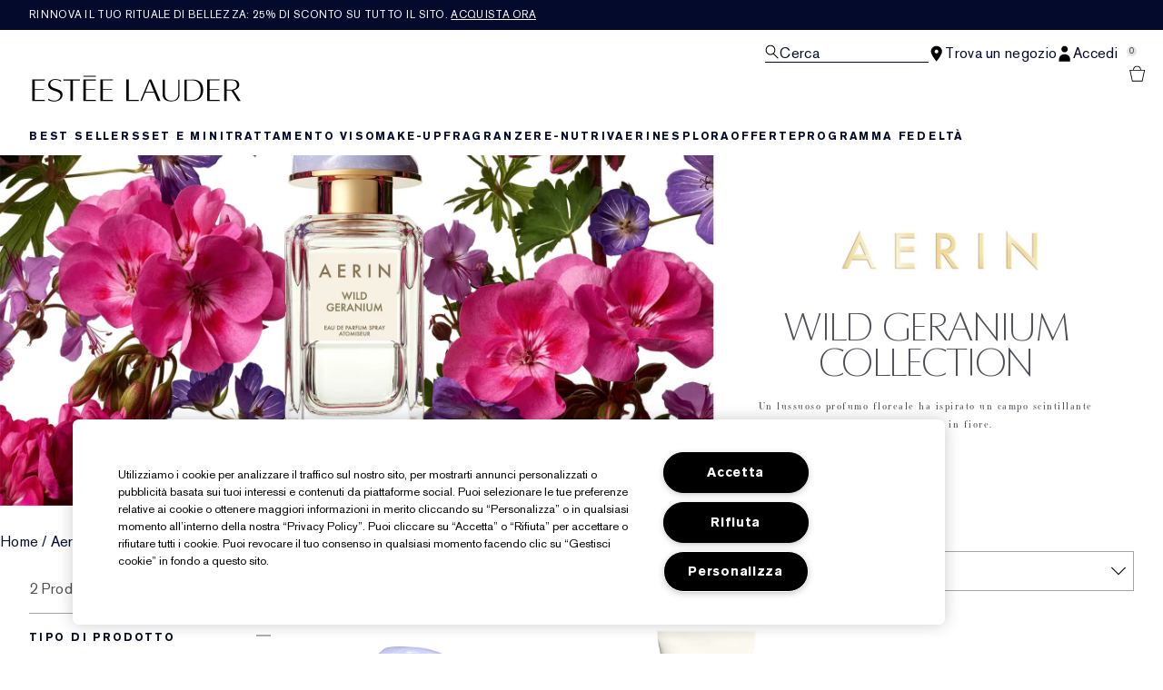

--- FILE ---
content_type: text/css
request_url: https://www.esteelauder.it/brands/estee_lauder/token_vars_md-4fedd382baeed2738a8bed80f400d53b.css?vsn=d
body_size: 37236
content:

@media screen and (min-width: 1024px) {
  :root {
  --color-brand-1-50: #E5E8ED;
  --color-brand-1-100: #f1f1f1;
  --color-brand-1-200: #e8e8e8;
  --color-brand-1-300: #bbb;
  --color-brand-1-400: #828282;
  --color-brand-1-500: #666;
  --color-brand-1-600: #494949;
  --color-brand-1-700: #2b2b2b;
  --color-brand-1-800: #0f0f0f;
  --color-brand-1-900: #000;
  --color-brand-2-50: #fbfbfb;
  --color-brand-2-100: #f1f1f1;
  --color-brand-2-200: #e8e8e8;
  --color-brand-2-300: #bbb;
  --color-brand-2-400: #828282;
  --color-brand-2-500: #666;
  --color-brand-2-600: #494949;
  --color-brand-2-700: #2b2b2b;
  --color-brand-2-800: #0f0f0f;
  --color-brand-2-900: #000;
  --color-brand-3-50: #fbfbfb;
  --color-brand-3-100: #f1f1f1;
  --color-brand-3-200: #e8e8e8;
  --color-brand-3-300: #bbb;
  --color-brand-3-400: #828282;
  --color-brand-3-500: #666;
  --color-brand-3-600: #494949;
  --color-brand-3-700: #2b2b2b;
  --color-brand-3-800: #0f0f0f;
  --color-brand-3-900: #000;
  --color-accent-1-50: #FEF3F3;
  --color-accent-1-100: #FFB2B2;
  --color-accent-1-200: #FF8080;
  --color-accent-1-300: #FF4D4D;
  --color-accent-1-400: #DA1E28;
  --color-accent-1-500: #CC0000;
  --color-accent-1-600: #990000;
  --color-accent-1-700: #660000;
  --color-accent-1-800: #4D0000;
  --color-accent-1-900: #330000;
  --color-accent-2-50: #F3FFF8;
  --color-accent-2-100: #8AE5CE;
  --color-accent-2-200: #00CC99;
  --color-accent-2-300: #00B286;
  --color-accent-2-400: #009972;
  --color-accent-2-500: #007F5F;
  --color-accent-2-600: #00664C;
  --color-accent-2-700: #004D39;
  --color-accent-2-800: #003326;
  --color-accent-2-900: #001A13;
  --color-accent-3-50: #F3F6FE;
  --color-accent-3-100: #D2D9FA;
  --color-accent-3-200: #9EAFFF;
  --color-accent-3-300: #7C82FF;
  --color-accent-3-400: #545DFF;
  --color-accent-3-500: #363ED9;
  --color-accent-3-600: #121AB8;
  --color-accent-3-700: #0D1282;
  --color-accent-3-800: #040A2B;
  --color-accent-3-900: #01051E;
  --color-gradient-1-50: none;
  --color-gradient-1-100: none;
  --color-gradient-1-200: none;
  --color-gradient-1-300: none;
  --color-gradient-1-400: none;
  --color-gradient-1-500: none;
  --color-gradient-1-600: none;
  --color-gradient-1-700: none;
  --color-gradient-1-800: none;
  --color-gradient-1-900: none;
  --color-neutral-0: #ffffff;
  --color-neutral-50: #fafafa;
  --color-neutral-100: #f3f2f5;
  --color-neutral-200: #ebeaef;
  --color-neutral-300: #cfcfd4;
  --color-neutral-400: #a4a4ab;
  --color-neutral-500: #86868a;
  --color-neutral-600: #6d6d70;
  --color-neutral-700: #4f4f4f;
  --color-neutral-800: #3d3d3d;
  --color-neutral-900: #1a1a1a;
  --color-neutral-1000: #000000;
  --color-primary-primary-default: #040A2B;
  --color-primary-primary-variant: #01051E;
  --color-primary-on-primary: #ffffff;
  --color-primary-on-primary-container: #040A2B;
  --color-primary-primary-container: #ebeaef;
  --color-primary-primary-container-variant: #a4a4ab;
  --color-secondary-secondary-default: #4f4f4f;
  --color-secondary-secondary-variant: #828282;
  --color-secondary-on-secondary: #ffffff;
  --color-secondary-secondary-container: #fafafa;
  --color-secondary-on-secondary-container: #040A2B;
  --color-secondary-secondary-container-variant: #f3f2f5;
  --color-tertiary-tertiary-default: #a4a4ab;
  --color-tertiary-on-tertiary: #040A2B;
  --color-tertiary-tertiary-container: #ebeaef;
  --color-tertiary-on-tertiary-container: #040A2B;
  --color-tertiary-tertiary-container-variant: #a4a4ab;
  --color-surface-surface-default: #ffffff;
  --color-surface-on-surface: #040A2B;
  --color-surface-surface-variant: #f3f2f5;
  --color-surface-on-surface-variant: #000000;
  --color-surface-surface-container-low: #f3f2f5;
  --color-surface-surface-container-medium: #E5E8ED;
  --color-surface-surface-container-high: #a4a4ab;
  --color-surface-inverse-surface: #040A2B;
  --color-surface-on-inverse-surface: #ffffff;
  --color-surface-on-inverse-surface-variant: #ebeaef;
  --color-outline-outline-default: #040A2B;
  --color-outline-outline-variant: #a4a4ab;
  --color-critical-critical-default: #DA1E28;
  --color-critical-on-critical: #ffffff;
  --color-critical-critical-container: #FEF3F3;
  --color-critical-on-critical-container: #DA1E28;
  --color-positive-positive-default: #007F5F;
  --color-positive-on-positive: #ffffff;
  --color-positive-positive-container: #F3FFF8;
  --color-positive-on-positive-container: #007F5F;
  --color-info-info-default: #9EAFFF;
  --color-info-on-info: #ffffff;
  --color-info-info-container: #040A2B;
  --color-info-on-info-container: #9EAFFF;
  --color-featured-featured-default: #494949;
  --color-featured-on-featured: #fbfbfb;
  --color-featured-featured-container: #f1f1f1;
  --color-featured-on-featured-container: #2b2b2b;
  --color-other-shadow: #040A2B;
  --color-other-scrim: #040A2B;
  --color-other-overlay: rgba( #000000 , 80%);
  --color-other-on-other: #ffffff;
  --font-font-family-primary: 'AkzidenzGrotesk W1G', sans-serif;
  --font-font-family-secondary: OptimaDisplay, serif;
  --font-font-family-tertiary: OptimaDisplayLight, 'Source Sans 3 Extra Light', serif;
  --font-font-weight-primary-light: 300;
  --font-font-weight-primary-regular: 400;
  --font-font-weight-primary-medium: 600;
  --font-font-weight-primary-bold: 700;
  --font-font-weight-secondary-light: 300;
  --font-font-weight-secondary-regular: 400;
  --font-font-weight-secondary-medium: 600;
  --font-font-weight-secondary-bold: 700;
  --font-font-size-10: 10px;
  --font-font-size-12: 12px;
  --font-font-size-13: 13px;
  --font-font-size-14: 14px;
  --font-font-size-15: 15px;
  --font-font-size-16: 16px;
  --font-font-size-20: 20px;
  --font-font-size-22: 22px;
  --font-font-size-24: 24px;
  --font-font-size-26: 26px;
  --font-font-size-28: 28px;
  --font-font-size-32: 32px;
  --font-font-size-40: 40px;
  --font-font-size-42: 42px;
  --font-font-size-50: 50px;
  --font-font-size-52: 52px;
  --font-font-size-64: 64px;
  --font-font-size-72: 72px;
  --font-font-size-76: 76px;
  --font-font-size-92: 92px;
  --font-line-height-14: 14px;
  --font-line-height-17: 17px;
  --font-line-height-18: 18px;
  --font-line-height-20: 20px;
  --font-line-height-22: 22px;
  --font-line-height-24: 24px;
  --font-line-height-30: 30px;
  --font-line-height-32: 32px;
  --font-line-height-34: 34px;
  --font-line-height-36: 36px;
  --font-line-height-42: 42px;
  --font-line-height-44: 44px;
  --font-line-height-48: 48px;
  --font-line-height-50: 50px;
  --font-line-height-60: 60px;
  --font-line-height-78: 78px;
  --font-line-height-82: 82px;
  --font-line-height-96: 96px;
  --font-line-height-114: 114px;
  --font-line-height-138: 138px;
  --font-line-height-r-primary-xs: 17px;
  --font-line-height-r-primary-sm: 18px;
  --font-line-height-r-primary-md: 20px;
  --font-line-height-r-primary-lg: 24px;
  --font-line-height-r-primary-xl: 32px;
  --font-line-height-r-primary-2xl: 34px;
  --font-line-height-r-primary-3xl: 44px;
  --font-line-height-r-primary-4xl: 50px;
  --font-line-height-r-primary-5xl: 50px;
  --font-line-height-r-primary-6xl: 82px;
  --font-line-height-r-secondary-xs: 17px;
  --font-line-height-r-secondary-sm: 18px;
  --font-line-height-r-secondary-md: 20px;
  --font-line-height-r-secondary-lg: 24px;
  --font-line-height-r-secondary-xl: 32px;
  --font-line-height-r-secondary-2xl: 34px;
  --font-line-height-r-secondary-3xl: 44px;
  --font-line-height-r-secondary-4xl: 50px;
  --font-line-height-r-secondary-5xl: 50px;
  --font-line-height-r-secondary-6xl: 82px;
  --font-line-height-primary-xs: 17px;
  --font-line-height-primary-sm: 18px;
  --font-line-height-primary-md: 20px;
  --font-line-height-primary-lg: 24px;
  --font-line-height-primary-xl: 32px;
  --font-line-height-primary-2xl: 34px;
  --font-line-height-primary-3xl: 44px;
  --font-line-height-primary-4xl: 50px;
  --font-line-height-primary-5xl: 50px;
  --font-line-height-primary-6xl: 82px;
  --font-line-height-secondary-xs: 17px;
  --font-line-height-secondary-sm: 18px;
  --font-line-height-secondary-md: 20px;
  --font-line-height-secondary-lg: 24px;
  --font-line-height-secondary-xl: 32px;
  --font-line-height-secondary-2xl: 34px;
  --font-line-height-secondary-3xl: 44px;
  --font-line-height-secondary-4xl: 50px;
  --font-line-height-secondary-5xl: 50px;
  --font-line-height-secondary-6xl: 82px;
  --font-font-transform: none;
  --font-font-decoration: none;
  --font-letter-spacing-1: 1px;
  --font-letter-spacing-2: 2px;
  --font-letter-spacing-24: 0.24px;
  --font-letter-spacing-30: 0.3px;
  --font-letter-spacing-180: 1.8px;
  --font-letter-spacing-none: 0px;
  --font-letter-spacing-n65: -0.65px;
  --font-letter-spacing-n80: -0.8px;
  --font-letter-spacing-sm: -0.65px;
  --font-letter-spacing-md: 0.24px;
  --font-letter-spacing-lg: 0.3px;
  --font-letter-spacing-xl: 1.8px;
  --font-text-decoration-underline: underline;
  --font-text-decoration-line-through: line-through;
  --font-text-decoration-no-underline: none;
  --font-weight-light: 300;
  --font-weight-normal: 400;
  --font-weight-medium: 500;
  --font-weight-bold: 700;
  --font-weight-primary-light: 300;
  --font-weight-primary-default: 400;
  --font-weight-primary-strong: 600;
  --font-weight-secondary-light: 300;
  --font-weight-secondary-default: 400;
  --font-weight-secondary-strong: 600;
  --font-text-transform-uppercase: uppercase;
  --font-text-transform-lowercase: lowercase;
  --font-text-transform-capitalize: capitalize;
  --font-text-transform-normal-case: none;
  --font-size-r-xs: 12px;
  --font-size-r-sm: 13px;
  --font-size-r-md: 15px;
  --font-size-r-lg: 16px;
  --font-size-r-xl: 22px;
  --font-size-r-2xl: 26px;
  --font-size-r-3xl: 32px;
  --font-size-r-4xl: 40px;
  --font-size-r-5xl: 50px;
  --font-size-r-6xl: 72px;
  --font-size-xs: 12px;
  --font-size-sm: 13px;
  --font-size-md: 15px;
  --font-size-lg: 16px;
  --font-size-xl: 22px;
  --font-size-2xl: 26px;
  --font-size-3xl: 32px;
  --font-size-4xl: 42px;
  --font-size-5xl: 50px;
  --font-size-6xl: 72px;
  --font-composite-r-heading-sm-font-family: OptimaDisplay, serif;
  --font-composite-r-heading-sm-line-height: 20px;
  --font-composite-r-heading-sm-font-size: 16px;
  --font-composite-r-heading-sm-letter-spacing: 0.24px;
  --font-composite-r-heading-sm-text-decoration: none;
  --font-composite-r-heading-sm-text-case: capitalize;
  --font-composite-r-heading-sm-font-weight: 400;
  --font-composite-r-heading-lg-font-family: OptimaDisplay, serif;
  --font-composite-r-heading-lg-line-height: 24px;
  --font-composite-r-heading-lg-font-size: 22px;
  --font-composite-r-heading-lg-letter-spacing: 0.24px;
  --font-composite-r-heading-lg-text-decoration: none;
  --font-composite-r-heading-lg-text-case: capitalize;
  --font-composite-r-heading-lg-font-weight: 400;
  --font-composite-r-heading-xl-font-family: OptimaDisplayLight, 'Source Sans 3 Extra Light', serif;
  --font-composite-r-heading-xl-line-height: 32px;
  --font-composite-r-heading-xl-font-size: 26px;
  --font-composite-r-heading-xl-letter-spacing: -0.65px;
  --font-composite-r-heading-xl-font-weight: 300;
  --font-composite-r-heading-xl-text-case: capitalize;
  --font-composite-r-heading-xl-text-decoration: none;
  --font-composite-r-heading-2xl-font-family: OptimaDisplayLight, 'Source Sans 3 Extra Light', serif;
  --font-composite-r-heading-2xl-line-height: 34px;
  --font-composite-r-heading-2xl-font-size: 32px;
  --font-composite-r-heading-2xl-letter-spacing: -0.8px;
  --font-composite-r-heading-2xl-font-weight: 300;
  --font-composite-r-heading-2xl-text-case: capitalize;
  --font-composite-r-heading-2xl-text-decoration: none;
  --font-composite-r-heading-3xl-font-family: OptimaDisplayLight, 'Source Sans 3 Extra Light', serif;
  --font-composite-r-heading-3xl-line-height: 44px;
  --font-composite-r-heading-3xl-font-size: 40px;
  --font-composite-r-heading-3xl-letter-spacing: -0.8px;
  --font-composite-r-heading-3xl-font-weight: 300;
  --font-composite-r-heading-3xl-text-case: capitalize;
  --font-composite-r-heading-3xl-text-decoration: none;
  --font-composite-r-heading-4xl-font-family: OptimaDisplayLight, 'Source Sans 3 Extra Light', serif;
  --font-composite-r-heading-4xl-line-height: 50px;
  --font-composite-r-heading-4xl-font-size: 50px;
  --font-composite-r-heading-4xl-letter-spacing: -0.65px;
  --font-composite-r-heading-4xl-font-weight: 300;
  --font-composite-r-heading-4xl-text-case: capitalize;
  --font-composite-r-heading-4xl-text-decoration: none;
  --font-composite-r-heading-5xl-font-family: OptimaDisplayLight, 'Source Sans 3 Extra Light', serif;
  --font-composite-r-heading-5xl-line-height: 50px;
  --font-composite-r-heading-5xl-font-size: 72px;
  --font-composite-r-heading-5xl-letter-spacing: -0.65px;
  --font-composite-r-heading-5xl-font-weight: 300;
  --font-composite-r-heading-5xl-text-case: capitalize;
  --font-composite-r-heading-5xl-text-decoration: none;
  --font-composite-r-subtitle-1-font-family: 'AkzidenzGrotesk W1G', sans-serif;
  --font-composite-r-subtitle-1-font-weight: 400;
  --font-composite-r-subtitle-1-line-height: 20px;
  --font-composite-r-subtitle-1-font-size: 12px;
  --font-composite-r-subtitle-1-text-decoration: none;
  --font-composite-r-subtitle-1-text-case: uppercase;
  --font-composite-r-subtitle-1-letter-spacing: 1.8px;
  --font-composite-r-subtitle-2-font-family: 'AkzidenzGrotesk W1G', sans-serif;
  --font-composite-r-subtitle-2-font-weight: 700;
  --font-composite-r-subtitle-2-line-height: 20px;
  --font-composite-r-subtitle-2-font-size: 12px;
  --font-composite-r-subtitle-2-text-decoration: none;
  --font-composite-r-subtitle-2-text-case: uppercase;
  --font-composite-r-subtitle-2-letter-spacing: 1.8px;
  --font-composite-r-body-1-normal-font-family: 'AkzidenzGrotesk W1G', sans-serif;
  --font-composite-r-body-1-normal-font-weight: 400;
  --font-composite-r-body-1-normal-line-height: 20px;
  --font-composite-r-body-1-normal-font-size: 16px;
  --font-composite-r-body-1-normal-text-decoration: none;
  --font-composite-r-body-1-normal-text-case: none;
  --font-composite-r-body-1-normal-letter-spacing: 0.3px;
  --font-composite-r-body-1-bold-font-family: 'AkzidenzGrotesk W1G', sans-serif;
  --font-composite-r-body-1-bold-font-weight: 700;
  --font-composite-r-body-1-bold-line-height: 20px;
  --font-composite-r-body-1-bold-font-size: 16px;
  --font-composite-r-body-1-bold-text-decoration: none;
  --font-composite-r-body-1-bold-text-case: none;
  --font-composite-r-body-1-bold-letter-spacing: 0.3px;
  --font-composite-r-body-2-normal-font-family: 'AkzidenzGrotesk W1G', sans-serif;
  --font-composite-r-body-2-normal-font-weight: 400;
  --font-composite-r-body-2-normal-line-height: 17px;
  --font-composite-r-body-2-normal-font-size: 12px;
  --font-composite-r-body-2-normal-text-decoration: none;
  --font-composite-r-body-2-normal-text-case: none;
  --font-composite-r-body-2-normal-letter-spacing: 0.3px;
  --font-composite-r-body-2-bold-font-family: 'AkzidenzGrotesk W1G', sans-serif;
  --font-composite-r-body-2-bold-font-weight: 700;
  --font-composite-r-body-2-bold-line-height: 17px;
  --font-composite-r-body-2-bold-font-size: 12px;
  --font-composite-r-body-2-bold-text-decoration: none;
  --font-composite-r-body-2-bold-text-case: none;
  --font-composite-r-body-2-bold-letter-spacing: 0.3px;
  --font-composite-r-body-3-normal-font-family: 'AkzidenzGrotesk W1G', sans-serif;
  --font-composite-r-body-3-normal-font-weight: 400;
  --font-composite-r-body-3-normal-line-height: 17px;
  --font-composite-r-body-3-normal-font-size: 12px;
  --font-composite-r-body-3-normal-text-decoration: none;
  --font-composite-r-body-3-normal-text-case: none;
  --font-composite-r-body-3-normal-letter-spacing: 0px;
  --font-composite-r-body-3-medium-font-family: 'AkzidenzGrotesk W1G', sans-serif;
  --font-composite-r-body-3-medium-font-weight: 500;
  --font-composite-r-body-3-medium-line-height: 17px;
  --font-composite-r-body-3-medium-font-size: 12px;
  --font-composite-r-body-3-medium-text-decoration: none;
  --font-composite-r-body-3-medium-text-case: none;
  --font-composite-r-body-3-medium-letter-spacing: 0px;
  --font-composite-r-body-3-bold-font-family: 'AkzidenzGrotesk W1G', sans-serif;
  --font-composite-r-body-3-bold-font-weight: 700;
  --font-composite-r-body-3-bold-line-height: 17px;
  --font-composite-r-body-3-bold-font-size: 12px;
  --font-composite-r-body-3-bold-text-decoration: none;
  --font-composite-r-body-3-bold-text-case: none;
  --font-composite-r-body-3-bold-letter-spacing: 0px;
  --font-composite-r-body-4-normal-font-family: 'AkzidenzGrotesk W1G', sans-serif;
  --font-composite-r-body-4-normal-font-weight: 400;
  --font-composite-r-body-4-normal-line-height: 20px;
  --font-composite-r-body-4-normal-font-size: 16px;
  --font-composite-r-body-4-normal-text-decoration: none;
  --font-composite-r-body-4-normal-text-case: none;
  --font-composite-r-body-4-normal-letter-spacing: 0px;
  --font-composite-r-body-4-medium-font-family: 'AkzidenzGrotesk W1G', sans-serif;
  --font-composite-r-body-4-medium-font-weight: 500;
  --font-composite-r-body-4-medium-line-height: 20px;
  --font-composite-r-body-4-medium-font-size: 16px;
  --font-composite-r-body-4-medium-text-decoration: none;
  --font-composite-r-body-4-medium-text-case: none;
  --font-composite-r-body-4-medium-letter-spacing: 0px;
  --font-composite-r-body-4-bold-font-family: 'AkzidenzGrotesk W1G', sans-serif;
  --font-composite-r-body-4-bold-font-weight: 700;
  --font-composite-r-body-4-bold-line-height: 20px;
  --font-composite-r-body-4-bold-font-size: 16px;
  --font-composite-r-body-4-bold-text-decoration: none;
  --font-composite-r-body-4-bold-text-case: none;
  --font-composite-r-body-4-bold-letter-spacing: 0px;
  --font-composite-r-body-1-uppercase-normal-font-family: 'AkzidenzGrotesk W1G', sans-serif;
  --font-composite-r-body-1-uppercase-normal-font-weight: 400;
  --font-composite-r-body-1-uppercase-normal-line-height: 20px;
  --font-composite-r-body-1-uppercase-normal-font-size: 16px;
  --font-composite-r-body-1-uppercase-normal-text-decoration: none;
  --font-composite-r-body-1-uppercase-normal-text-case: uppercase;
  --font-composite-r-body-1-uppercase-normal-letter-spacing: 0.3px;
  --font-composite-r-body-1-uppercase-bold-font-family: 'AkzidenzGrotesk W1G', sans-serif;
  --font-composite-r-body-1-uppercase-bold-font-weight: 700;
  --font-composite-r-body-1-uppercase-bold-line-height: 20px;
  --font-composite-r-body-1-uppercase-bold-font-size: 16px;
  --font-composite-r-body-1-uppercase-bold-text-decoration: none;
  --font-composite-r-body-1-uppercase-bold-text-case: uppercase;
  --font-composite-r-body-1-uppercase-bold-letter-spacing: 0.3px;
  --font-composite-r-body-2-uppercase-normal-font-family: 'AkzidenzGrotesk W1G', sans-serif;
  --font-composite-r-body-2-uppercase-normal-font-weight: 400;
  --font-composite-r-body-2-uppercase-normal-line-height: 17px;
  --font-composite-r-body-2-uppercase-normal-font-size: 12px;
  --font-composite-r-body-2-uppercase-normal-text-decoration: none;
  --font-composite-r-body-2-uppercase-normal-text-case: uppercase;
  --font-composite-r-body-2-uppercase-normal-letter-spacing: 0.3px;
  --font-composite-r-body-2-uppercase-bold-font-family: 'AkzidenzGrotesk W1G', sans-serif;
  --font-composite-r-body-2-uppercase-bold-font-weight: 700;
  --font-composite-r-body-2-uppercase-bold-line-height: 17px;
  --font-composite-r-body-2-uppercase-bold-font-size: 12px;
  --font-composite-r-body-2-uppercase-bold-text-decoration: none;
  --font-composite-r-body-2-uppercase-bold-text-case: uppercase;
  --font-composite-r-body-2-uppercase-bold-letter-spacing: 0.3px;
  --font-composite-r-body-3-uppercase-normal-font-family: 'AkzidenzGrotesk W1G', sans-serif;
  --font-composite-r-body-3-uppercase-normal-font-weight: 400;
  --font-composite-r-body-3-uppercase-normal-line-height: 17px;
  --font-composite-r-body-3-uppercase-normal-font-size: 12px;
  --font-composite-r-body-3-uppercase-normal-text-decoration: none;
  --font-composite-r-body-3-uppercase-normal-text-case: uppercase;
  --font-composite-r-body-3-uppercase-normal-letter-spacing: 0px;
  --font-composite-r-body-3-uppercase-medium-font-family: 'AkzidenzGrotesk W1G', sans-serif;
  --font-composite-r-body-3-uppercase-medium-font-weight: 500;
  --font-composite-r-body-3-uppercase-medium-line-height: 17px;
  --font-composite-r-body-3-uppercase-medium-font-size: 12px;
  --font-composite-r-body-3-uppercase-medium-text-decoration: none;
  --font-composite-r-body-3-uppercase-medium-text-case: uppercase;
  --font-composite-r-body-3-uppercase-medium-letter-spacing: 0px;
  --font-composite-r-body-3-uppercase-bold-font-family: 'AkzidenzGrotesk W1G', sans-serif;
  --font-composite-r-body-3-uppercase-bold-font-weight: 700;
  --font-composite-r-body-3-uppercase-bold-line-height: 17px;
  --font-composite-r-body-3-uppercase-bold-font-size: 12px;
  --font-composite-r-body-3-uppercase-bold-text-decoration: none;
  --font-composite-r-body-3-uppercase-bold-text-case: uppercase;
  --font-composite-r-body-3-uppercase-bold-letter-spacing: 0px;
  --font-composite-r-body-4-uppercase-normal-font-family: 'AkzidenzGrotesk W1G', sans-serif;
  --font-composite-r-body-4-uppercase-normal-font-weight: 400;
  --font-composite-r-body-4-uppercase-normal-line-height: 20px;
  --font-composite-r-body-4-uppercase-normal-font-size: 16px;
  --font-composite-r-body-4-uppercase-normal-text-decoration: none;
  --font-composite-r-body-4-uppercase-normal-text-case: uppercase;
  --font-composite-r-body-4-uppercase-normal-letter-spacing: 0px;
  --font-composite-r-body-4-uppercase-medium-font-family: 'AkzidenzGrotesk W1G', sans-serif;
  --font-composite-r-body-4-uppercase-medium-font-weight: 500;
  --font-composite-r-body-4-uppercase-medium-line-height: 20px;
  --font-composite-r-body-4-uppercase-medium-font-size: 16px;
  --font-composite-r-body-4-uppercase-medium-text-decoration: none;
  --font-composite-r-body-4-uppercase-medium-text-case: uppercase;
  --font-composite-r-body-4-uppercase-medium-letter-spacing: 0px;
  --font-composite-r-body-4-uppercase-bold-font-family: 'AkzidenzGrotesk W1G', sans-serif;
  --font-composite-r-body-4-uppercase-bold-font-weight: 700;
  --font-composite-r-body-4-uppercase-bold-line-height: 20px;
  --font-composite-r-body-4-uppercase-bold-font-size: 16px;
  --font-composite-r-body-4-uppercase-bold-text-decoration: none;
  --font-composite-r-body-4-uppercase-bold-text-case: uppercase;
  --font-composite-r-body-4-uppercase-bold-letter-spacing: 0px;
  --font-composite-r-link-1-normal-font-family: 'AkzidenzGrotesk W1G', sans-serif;
  --font-composite-r-link-1-normal-font-weight: 400;
  --font-composite-r-link-1-normal-line-height: 20px;
  --font-composite-r-link-1-normal-font-size: 12px;
  --font-composite-r-link-1-normal-text-decoration: underline;
  --font-composite-r-link-1-normal-text-case: uppercase;
  --font-composite-r-link-1-normal-letter-spacing: 1.8px;
  --font-composite-r-link-1-bold-font-family: 'AkzidenzGrotesk W1G', sans-serif;
  --font-composite-r-link-1-bold-font-weight: 700;
  --font-composite-r-link-1-bold-line-height: 20px;
  --font-composite-r-link-1-bold-font-size: 12px;
  --font-composite-r-link-1-bold-text-decoration: underline;
  --font-composite-r-link-1-bold-text-case: uppercase;
  --font-composite-r-link-1-bold-letter-spacing: 1.8px;
  --font-composite-r-link-2-normal-font-family: 'AkzidenzGrotesk W1G', sans-serif;
  --font-composite-r-link-2-normal-font-weight: 400;
  --font-composite-r-link-2-normal-line-height: 20px;
  --font-composite-r-link-2-normal-font-size: 12px;
  --font-composite-r-link-2-normal-text-decoration: underline;
  --font-composite-r-link-2-normal-text-case: uppercase;
  --font-composite-r-link-2-normal-letter-spacing: 0.3px;
  --font-composite-r-link-2-bold-font-family: 'AkzidenzGrotesk W1G', sans-serif;
  --font-composite-r-link-2-bold-font-weight: 700;
  --font-composite-r-link-2-bold-line-height: 20px;
  --font-composite-r-link-2-bold-font-size: 12px;
  --font-composite-r-link-2-bold-text-decoration: underline;
  --font-composite-r-link-2-bold-text-case: uppercase;
  --font-composite-r-link-2-bold-letter-spacing: 0.3px;
  --font-composite-r-link-3-normal-font-family: 'AkzidenzGrotesk W1G', sans-serif;
  --font-composite-r-link-3-normal-font-weight: 400;
  --font-composite-r-link-3-normal-line-height: 20px;
  --font-composite-r-link-3-normal-font-size: 16px;
  --font-composite-r-link-3-normal-text-decoration: underline;
  --font-composite-r-link-3-normal-text-case: none;
  --font-composite-r-link-3-normal-letter-spacing: 0.3px;
  --font-composite-r-link-3-bold-font-family: 'AkzidenzGrotesk W1G', sans-serif;
  --font-composite-r-link-3-bold-font-weight: 700;
  --font-composite-r-link-3-bold-line-height: 20px;
  --font-composite-r-link-3-bold-font-size: 16px;
  --font-composite-r-link-3-bold-text-decoration: underline;
  --font-composite-r-link-3-bold-text-case: none;
  --font-composite-r-link-3-bold-letter-spacing: 0.3px;
  --font-composite-r-legal-font-family: 'AkzidenzGrotesk W1G', sans-serif;
  --font-composite-r-legal-font-weight: 400;
  --font-composite-r-legal-line-height: 17px;
  --font-composite-r-legal-font-size: 12px;
  --font-composite-r-legal-text-decoration: none;
  --font-composite-r-legal-text-case: none;
  --font-composite-r-legal-letter-spacing: 0.3px;
  --font-composite-r-input-normal-font-family: 'AkzidenzGrotesk W1G', sans-serif;
  --font-composite-r-input-normal-font-weight: 400;
  --font-composite-r-input-normal-font-size: 16px;
  --font-composite-r-input-normal-line-height: 24px;
  --font-composite-r-input-normal-letter-spacing: 0.3px;
  --font-composite-r-input-normal-text-case: none;
  --font-composite-r-input-normal-text-decoration: none;
  --font-composite-r-input-bold-font-family: 'AkzidenzGrotesk W1G', sans-serif;
  --font-composite-r-input-bold-font-weight: 700;
  --font-composite-r-input-bold-font-size: 16px;
  --font-composite-r-input-bold-line-height: 24px;
  --font-composite-r-input-bold-letter-spacing: 0.3px;
  --font-composite-r-input-bold-text-case: none;
  --font-composite-r-input-bold-text-decoration: none;
  --font-composite-r-button-font-base-font-family: 'AkzidenzGrotesk W1G', sans-serif;
  --font-composite-r-button-font-base-font-weight: 700;
  --font-composite-r-button-font-base-line-height: 20px;
  --font-composite-r-button-font-base-font-size: 12px;
  --font-composite-r-button-font-base-letter-spacing: 1.8px;
  --font-composite-r-button-font-base-text-case: uppercase;
  --font-composite-r-button-font-base-text-decoration: none;
  --font-family-primary: 'AkzidenzGrotesk W1G', sans-serif;
  --font-family-secondary: OptimaDisplay, serif;
  --font-transform: none;
  --font-decoration: none;
  --border-radius-2: 2px;
  --border-radius-4: 4px;
  --border-radius-8: 8px;
  --border-radius-12: 12px;
  --border-radius-16: 16px;
  --border-radius-24: 24px;
  --border-radius-30: 30px;
  --border-radius-none: 0px;
  --border-radius-max: 9999px;
  --border-radius-xs: 0px;
  --border-radius-sm: 0px;
  --border-radius-md: 0px;
  --border-radius-lg: 0px;
  --border-radius-xl: 0px;
  --border-radius-xxl: 0px;
  --border-thickness-1: 1px;
  --border-thickness-2: 2px;
  --border-thickness-3: 3px;
  --border-thickness-4: 4px;
  --border-thickness-none: 0px;
  --border-thickness-light: 1px;
  --border-thickness-default: 1px;
  --border-thickness-strong: 2px;
  --spacing-0: 0px;
  --spacing-1: 1px;
  --spacing-2: 2px;
  --spacing-3: 3px;
  --spacing-4: 4px;
  --spacing-8: 8px;
  --spacing-12: 12px;
  --spacing-16: 16px;
  --spacing-20: 20px;
  --spacing-24: 24px;
  --spacing-28: 28px;
  --spacing-32: 32px;
  --spacing-40: 40px;
  --spacing-48: 48px;
  --spacing-56: 56px;
  --spacing-60: 60px;
  --spacing-64: 64px;
  --spacing-72: 72px;
  --spacing-80: 80px;
  --spacing-96: 96px;
  --spacing-none: 0px;
  --spacing-page-sm: 16px;
  --spacing-page-md: 32px;
  --spacing-page-lg: 48px;
  --spacing-page-xl: 64px;
  --spacing-page-xxl: 72px;
  --spacing-section-sm: 16px;
  --spacing-section-md: 32px;
  --spacing-section-lg: 48px;
  --spacing-section-xl: 64px;
  --spacing-block-xs: 0px;
  --spacing-block-sm: 8px;
  --spacing-block-md: 12px;
  --spacing-block-lg: 16px;
  --spacing-block-xl: 20px;
  --spacing-block-xxl: 24px;
  --viewport-r-size: md;
  --viewport-r-min-width: 1024px;
  --viewport-r-max-width: 1399px;
  --desktop-vto-text-link-font-family: 'AkzidenzGrotesk W1G', sans-serif;
  --desktop-vto-text-link-font-weight: 700;
  --desktop-vto-text-link-line-height: 20px;
  --desktop-vto-text-link-font-size: 12px;
  --desktop-vto-text-link-text-decoration: underline;
  --desktop-vto-text-link-text-case: uppercase;
  --desktop-vto-text-link-letter-spacing: 1.8px;
  --desktop-vto-text-link-fill: #040A2B;
  --desktop-vto-cta-container-padding-top: 12px;
  --desktop-vto-cta-container-padding-right: 16px;
  --desktop-vto-cta-container-padding-bottom: 12px;
  --desktop-vto-cta-container-padding-left: 16px;
  --desktop-vto-cta-container-border-top: 1px;
  --desktop-vto-cta-container-border-color: #a4a4ab;
  --desktop-vto-bottom-half-container-padding-top: 12px;
  --desktop-vto-bottom-half-container-padding-right: 16px;
  --desktop-vto-bottom-half-container-padding-bottom: 12px;
  --desktop-vto-bottom-half-container-padding-left: 16px;
  --desktop-vto-bottom-half-container-spacing: 28px;
  --desktop-vto-bottom-half-container-fill: #ffffff;
  --desktop-vto-shades-container-padding-right: 16px;
  --desktop-vto-shades-container-padding-left: 16px;
  --desktop-vto-shades-container-spacing: 12px;
  --desktop-vto-shades-shade-title-font-family: 'AkzidenzGrotesk W1G', sans-serif;
  --desktop-vto-shades-shade-title-font-weight: 700;
  --desktop-vto-shades-shade-title-line-height: 20px;
  --desktop-vto-shades-shade-title-font-size: 12px;
  --desktop-vto-shades-shade-title-text-decoration: none;
  --desktop-vto-shades-shade-title-text-case: uppercase;
  --desktop-vto-shades-shade-title-letter-spacing: 1.8px;
  --desktop-vto-shades-shade-title-fill: #040A2B;
  --desktop-vto-shades-shade-description-font-family: 'AkzidenzGrotesk W1G', sans-serif;
  --desktop-vto-shades-shade-description-font-weight: 400;
  --desktop-vto-shades-shade-description-line-height: 20px;
  --desktop-vto-shades-shade-description-font-size: 16px;
  --desktop-vto-shades-shade-description-text-decoration: none;
  --desktop-vto-shades-shade-description-text-case: none;
  --desktop-vto-shades-shade-description-letter-spacing: 0.3px;
  --desktop-vto-shades-shade-description-fill: #040A2B;
  --desktop-vto-overlay-text-container-padding-top: 0px;
  --desktop-vto-overlay-text-container-padding-right: 0px;
  --desktop-vto-overlay-text-container-padding-bottom: 0px;
  --desktop-vto-overlay-text-container-padding-left: 0px;
  --desktop-vto-overlay-text-container-spacing: 16px;
  --desktop-vto-overlay-title-font-family: OptimaDisplayLight, 'Source Sans 3 Extra Light', serif;
  --desktop-vto-overlay-title-line-height: 34px;
  --desktop-vto-overlay-title-font-size: 32px;
  --desktop-vto-overlay-title-letter-spacing: -0.8px;
  --desktop-vto-overlay-title-font-weight: 300;
  --desktop-vto-overlay-title-text-case: capitalize;
  --desktop-vto-overlay-title-text-decoration: none;
  --desktop-vto-overlay-title-fill: #040A2B;
  --desktop-vto-overlay-subheading-font-family: 'AkzidenzGrotesk W1G', sans-serif;
  --desktop-vto-overlay-subheading-font-weight: 400;
  --desktop-vto-overlay-subheading-line-height: 20px;
  --desktop-vto-overlay-subheading-font-size: 16px;
  --desktop-vto-overlay-subheading-text-decoration: none;
  --desktop-vto-overlay-subheading-text-case: none;
  --desktop-vto-overlay-subheading-letter-spacing: 0.3px;
  --desktop-vto-overlay-subheading-fill: #040A2B;
  --desktop-vto-overlay-qr-fill: #040A2B;
  --desktop-write-review-container-width: 67.25rem;
  --desktop-write-review-container-spacing: 32px;
  --desktop-write-review-image-width: 13.8125rem;
  --desktop-write-review-image-height: 13.8125rem;
  --desktop-write-review-content-spacing: 32px;
  --desktop-write-review-button-width: 12.125rem;
  --desktop-write-review-heading-container-spacing: 20px;
  --desktop-write-review-heading-title-font-family: OptimaDisplayLight, 'Source Sans 3 Extra Light', serif;
  --desktop-write-review-heading-title-line-height: 32px;
  --desktop-write-review-heading-title-font-size: 26px;
  --desktop-write-review-heading-title-letter-spacing: -0.65px;
  --desktop-write-review-heading-title-font-weight: 300;
  --desktop-write-review-heading-title-text-case: capitalize;
  --desktop-write-review-heading-title-text-decoration: none;
  --desktop-write-review-heading-title-fill: #040A2B;
  --desktop-write-review-rating-container-spacing: 8px;
  --desktop-write-review-input-container-spacing: 12px;
  --desktop-write-review-input-label-font-family: 'AkzidenzGrotesk W1G', sans-serif;
  --desktop-write-review-input-label-font-weight: 700;
  --desktop-write-review-input-label-line-height: 20px;
  --desktop-write-review-input-label-font-size: 16px;
  --desktop-write-review-input-label-text-decoration: none;
  --desktop-write-review-input-label-text-case: none;
  --desktop-write-review-input-label-letter-spacing: 0.3px;
  --desktop-write-review-input-label-fill: #040A2B;
  --desktop-write-review-input-field-padding-top: 12px;
  --desktop-write-review-input-field-padding-right: 12px;
  --desktop-write-review-input-field-padding-bottom: 12px;
  --desktop-write-review-input-field-padding-left: 12px;
  --desktop-write-review-input-field-border: 1px;
  --desktop-write-review-input-field-border-color: #a4a4ab;
  --desktop-write-review-input-disclaimer-font-family: 'AkzidenzGrotesk W1G', sans-serif;
  --desktop-write-review-input-disclaimer-font-weight: 400;
  --desktop-write-review-input-disclaimer-line-height: 17px;
  --desktop-write-review-input-disclaimer-font-size: 12px;
  --desktop-write-review-input-disclaimer-text-decoration: none;
  --desktop-write-review-input-disclaimer-text-case: none;
  --desktop-write-review-input-disclaimer-letter-spacing: 0.3px;
  --desktop-write-review-input-disclaimer-fill: #4f4f4f;
  --desktop-write-review-input-button-container-spacing: 12px;
  --desktop-write-review-input-description-font-family: 'AkzidenzGrotesk W1G', sans-serif;
  --desktop-write-review-input-description-font-weight: 400;
  --desktop-write-review-input-description-line-height: 20px;
  --desktop-write-review-input-description-font-size: 16px;
  --desktop-write-review-input-description-text-decoration: none;
  --desktop-write-review-input-description-text-case: none;
  --desktop-write-review-input-description-letter-spacing: 0.3px;
  --desktop-write-review-input-description-fill: #040A2B;
  --desktop-write-review-input-description-padding-bottom: 12px;
  --desktop-write-review-input-link-font-family: 'AkzidenzGrotesk W1G', sans-serif;
  --desktop-write-review-input-link-font-weight: 400;
  --desktop-write-review-input-link-line-height: 20px;
  --desktop-write-review-input-link-font-size: 12px;
  --desktop-write-review-input-link-text-decoration: underline;
  --desktop-write-review-input-link-text-case: uppercase;
  --desktop-write-review-input-link-letter-spacing: 1.8px;
  --desktop-write-review-input-link-fill: #040A2B;
  --desktop-write-review-input-link-padding-top: 12px;
  --desktop-write-review-input-image-height: 8.75rem;
  --desktop-write-review-input-image-width: 8.75rem;
  --desktop-write-review-input-icon-button-container-height: 2.75rem;
  --desktop-write-review-input-icon-button-container-width: 2.75rem;
  --desktop-write-review-input-icon-button-container-fill: #040A2B;
  --desktop-write-review-input-icon-button-container-padding-top: 12px;
  --desktop-write-review-input-icon-button-container-padding-right: 20px;
  --desktop-write-review-input-icon-button-icon-height: 0.75rem;
  --desktop-write-review-input-icon-button-icon-width: 0.75rem;
  --desktop-write-review-input-icon-button-icon-fill: #ffffff;
  --desktop-write-review-processed-title-font-family: OptimaDisplayLight, 'Source Sans 3 Extra Light', serif;
  --desktop-write-review-processed-title-line-height: 32px;
  --desktop-write-review-processed-title-font-size: 26px;
  --desktop-write-review-processed-title-letter-spacing: -0.65px;
  --desktop-write-review-processed-title-font-weight: 300;
  --desktop-write-review-processed-title-text-case: capitalize;
  --desktop-write-review-processed-title-text-decoration: none;
  --desktop-write-review-processed-title-fill: #040A2B;
  --desktop-write-review-processed-title-padding-bottom: 20px;
  --desktop-write-review-processed-subheading-font-family: 'AkzidenzGrotesk W1G', sans-serif;
  --desktop-write-review-processed-subheading-font-weight: 400;
  --desktop-write-review-processed-subheading-line-height: 20px;
  --desktop-write-review-processed-subheading-font-size: 16px;
  --desktop-write-review-processed-subheading-text-decoration: none;
  --desktop-write-review-processed-subheading-text-case: none;
  --desktop-write-review-processed-subheading-letter-spacing: 0.3px;
  --desktop-write-review-processed-subheading-fill: #040A2B;
  --desktop-write-review-processed-subheading-padding-bottom: 20px;
  --desktop-write-review-processed-review-title-font-family: 'AkzidenzGrotesk W1G', sans-serif;
  --desktop-write-review-processed-review-title-font-weight: 700;
  --desktop-write-review-processed-review-title-line-height: 20px;
  --desktop-write-review-processed-review-title-font-size: 16px;
  --desktop-write-review-processed-review-title-text-decoration: none;
  --desktop-write-review-processed-review-title-text-case: none;
  --desktop-write-review-processed-review-title-letter-spacing: 0.3px;
  --desktop-write-review-processed-review-title-fill: #040A2B;
  --desktop-write-review-processed-review-title-padding-bottom: 20px;
  --desktop-write-review-processed-review-image-caption-font-family: 'AkzidenzGrotesk W1G', sans-serif;
  --desktop-write-review-processed-review-image-caption-font-weight: 400;
  --desktop-write-review-processed-review-image-caption-line-height: 20px;
  --desktop-write-review-processed-review-image-caption-font-size: 16px;
  --desktop-write-review-processed-review-image-caption-text-decoration: none;
  --desktop-write-review-processed-review-image-caption-text-case: none;
  --desktop-write-review-processed-review-image-caption-letter-spacing: 0.3px;
  --desktop-write-review-processed-review-image-caption-fill: #040A2B;
  --desktop-write-review-processed-review-image-caption-padding-top: 12px;
  --desktop-write-review-rating-icon-container-spacing: 0.063rem;
  --desktop-write-review-rating-icon-inactive-height: 0.75rem;
  --desktop-write-review-rating-icon-inactive-width: 0.75rem;
  --desktop-write-review-rating-icon-inactive-fill: #a4a4ab;
  --desktop-write-review-terms-font-family: 'AkzidenzGrotesk W1G', sans-serif;
  --desktop-write-review-terms-font-weight: 400;
  --desktop-write-review-terms-line-height: 17px;
  --desktop-write-review-terms-font-size: 12px;
  --desktop-write-review-terms-text-decoration: none;
  --desktop-write-review-terms-text-case: none;
  --desktop-write-review-terms-letter-spacing: 0.3px;
  --desktop-write-review-terms-fill: #4f4f4f;
  --desktop-create-profile-container-width: 51.4375rem;
  --desktop-create-profile-heading-container-spacing: 16px;
  --desktop-create-profile-heading-title-font-family: OptimaDisplayLight, 'Source Sans 3 Extra Light', serif;
  --desktop-create-profile-heading-title-line-height: 44px;
  --desktop-create-profile-heading-title-font-size: 40px;
  --desktop-create-profile-heading-title-letter-spacing: -0.8px;
  --desktop-create-profile-heading-title-font-weight: 300;
  --desktop-create-profile-heading-title-text-case: capitalize;
  --desktop-create-profile-heading-title-text-decoration: none;
  --desktop-create-profile-heading-title-fill: #040A2B;
  --desktop-create-profile-heading-subheading-font-family: 'AkzidenzGrotesk W1G', sans-serif;
  --desktop-create-profile-heading-subheading-font-weight: 400;
  --desktop-create-profile-heading-subheading-line-height: 20px;
  --desktop-create-profile-heading-subheading-font-size: 16px;
  --desktop-create-profile-heading-subheading-text-decoration: none;
  --desktop-create-profile-heading-subheading-text-case: none;
  --desktop-create-profile-heading-subheading-letter-spacing: 0.3px;
  --desktop-create-profile-heading-subheading-fill: #040A2B;
  --desktop-product-card-product-badges-container-item-spacing: 12px;
  --desktop-product-card-product-badges-first-status-badge-container-padding-top: 2px;
  --desktop-product-card-product-badges-first-status-badge-container-padding-right: 0px;
  --desktop-product-card-product-badges-first-status-badge-container-padding-bottom: 2px;
  --desktop-product-card-product-badges-first-status-badge-container-padding-left: 0px;
  --desktop-product-card-product-badges-first-status-badge-container-fill: transparent;
  --desktop-product-card-product-badges-first-status-badge-container-border: 1px;
  --desktop-product-card-product-badges-first-status-badge-container-border-color: transparent;
  --desktop-product-card-product-badges-first-status-badge-container-border-radius: 0px;
  --desktop-product-card-product-badges-first-status-badge-text-font-family: 'AkzidenzGrotesk W1G', sans-serif;
  --desktop-product-card-product-badges-first-status-badge-text-font-weight: 700;
  --desktop-product-card-product-badges-first-status-badge-text-line-height: 20px;
  --desktop-product-card-product-badges-first-status-badge-text-font-size: 12px;
  --desktop-product-card-product-badges-first-status-badge-text-text-decoration: none;
  --desktop-product-card-product-badges-first-status-badge-text-text-case: uppercase;
  --desktop-product-card-product-badges-first-status-badge-text-letter-spacing: 1.8px;
  --desktop-product-card-product-badges-first-status-badge-text-fill: #040A2B;
  --desktop-product-card-product-badges-status-badge-container-padding-top: 2px;
  --desktop-product-card-product-badges-status-badge-container-padding-right: 0px;
  --desktop-product-card-product-badges-status-badge-container-padding-bottom: 2px;
  --desktop-product-card-product-badges-status-badge-container-padding-left: 0px;
  --desktop-product-card-product-badges-status-badge-container-fill: transparent;
  --desktop-product-card-product-badges-status-badge-container-border: 1px;
  --desktop-product-card-product-badges-status-badge-container-border-color: transparent;
  --desktop-product-card-product-badges-status-badge-container-border-radius: 0px;
  --desktop-product-card-product-badges-status-badge-text-font-family: 'AkzidenzGrotesk W1G', sans-serif;
  --desktop-product-card-product-badges-status-badge-text-font-weight: 700;
  --desktop-product-card-product-badges-status-badge-text-line-height: 20px;
  --desktop-product-card-product-badges-status-badge-text-font-size: 12px;
  --desktop-product-card-product-badges-status-badge-text-text-decoration: none;
  --desktop-product-card-product-badges-status-badge-text-text-case: uppercase;
  --desktop-product-card-product-badges-status-badge-text-letter-spacing: 1.8px;
  --desktop-product-card-product-badges-status-badge-text-fill: #040A2B;
  --desktop-product-card-product-badges-worth-badge-container-padding-top: 2px;
  --desktop-product-card-product-badges-worth-badge-container-padding-right: 8px;
  --desktop-product-card-product-badges-worth-badge-container-padding-bottom: 2px;
  --desktop-product-card-product-badges-worth-badge-container-padding-left: 8px;
  --desktop-product-card-product-badges-worth-badge-container-fill: #f3f2f5;
  --desktop-product-card-product-badges-worth-badge-container-border: 1px;
  --desktop-product-card-product-badges-worth-badge-container-border-color: transparent;
  --desktop-product-card-product-badges-worth-badge-container-border-radius: 0px;
  --desktop-product-card-product-badges-worth-badge-text-font-family: 'AkzidenzGrotesk W1G', sans-serif;
  --desktop-product-card-product-badges-worth-badge-text-font-weight: 700;
  --desktop-product-card-product-badges-worth-badge-text-line-height: 20px;
  --desktop-product-card-product-badges-worth-badge-text-font-size: 12px;
  --desktop-product-card-product-badges-worth-badge-text-text-decoration: none;
  --desktop-product-card-product-badges-worth-badge-text-text-case: uppercase;
  --desktop-product-card-product-badges-worth-badge-text-letter-spacing: 1.8px;
  --desktop-product-card-product-badges-worth-badge-text-fill: #040A2B;
  --desktop-product-card-container-item-spacing: 8px;
  --desktop-product-card-image-panel-padding-top: 12px;
  --desktop-product-card-image-panel-padding-right: 12px;
  --desktop-product-card-image-panel-padding-bottom: 12px;
  --desktop-product-card-image-panel-padding-left: 12px;
  --desktop-product-card-detail-panel-spacing: 16px;
  --desktop-product-card-detail-panel-padding-right: 0px;
  --desktop-product-card-detail-panel-padding-left: 0px;
  --desktop-product-card-image-badge-image-width: 3.125rem;
  --desktop-product-card-image-badge-image-height: 3.125rem;
  --desktop-product-card-icon-next-height: 1rem;
  --desktop-product-card-icon-next-width: 1rem;
  --desktop-product-card-icon-next-fill: #01051E;
  --desktop-product-card-icon-previous-height: 1rem;
  --desktop-product-card-icon-previous-width: 1rem;
  --desktop-product-card-icon-previous-fill: #01051E;
  --desktop-product-card-size-chips-container-spacing: 8px;
  --desktop-product-card-size-chips-container-padding-top: 28px;
  --desktop-product-card-shade-chips-container-spacing: 8px;
  --desktop-product-card-shade-chips-container-padding-top: 8px;
  --desktop-product-card-sku-item-container-spacing: 8px;
  --desktop-product-card-sku-carousel-container-spacing: 8px;
  --desktop-product-card-size-chip-container-default-padding-top: 8px;
  --desktop-product-card-size-chip-container-default-padding-right: 16px;
  --desktop-product-card-size-chip-container-default-padding-bottom: 8px;
  --desktop-product-card-size-chip-container-default-padding-left: 16px;
  --desktop-product-card-size-chip-container-default-fill: transparent;
  --desktop-product-card-size-chip-container-default-border: 1px;
  --desktop-product-card-size-chip-container-default-border-color: #a4a4ab;
  --desktop-product-card-size-chip-container-default-border-radius: 0px;
  --desktop-product-card-size-chip-container-default-height: 2rem;
  --desktop-product-card-size-chip-container-sold-out-padding-top: 8px;
  --desktop-product-card-size-chip-container-sold-out-padding-right: 16px;
  --desktop-product-card-size-chip-container-sold-out-padding-bottom: 8px;
  --desktop-product-card-size-chip-container-sold-out-padding-left: 16px;
  --desktop-product-card-size-chip-container-sold-out-fill: transparent;
  --desktop-product-card-size-chip-container-sold-out-border: 1px;
  --desktop-product-card-size-chip-container-sold-out-border-color: #a4a4ab;
  --desktop-product-card-size-chip-container-sold-out-height: 2rem;
  --desktop-product-card-size-chip-container-selected-padding-top: 8px;
  --desktop-product-card-size-chip-container-selected-padding-right: 16px;
  --desktop-product-card-size-chip-container-selected-padding-bottom: 8px;
  --desktop-product-card-size-chip-container-selected-padding-left: 16px;
  --desktop-product-card-size-chip-container-selected-fill: transparent;
  --desktop-product-card-size-chip-container-selected-border: 1px;
  --desktop-product-card-size-chip-container-selected-border-color: #040A2B;
  --desktop-product-card-size-chip-container-selected-height: 2rem;
  --desktop-product-card-size-chip-text-sold-out-font-family: 'AkzidenzGrotesk W1G', sans-serif;
  --desktop-product-card-size-chip-text-sold-out-font-weight: 400;
  --desktop-product-card-size-chip-text-sold-out-line-height: 20px;
  --desktop-product-card-size-chip-text-sold-out-font-size: 16px;
  --desktop-product-card-size-chip-text-sold-out-text-decoration: none;
  --desktop-product-card-size-chip-text-sold-out-text-case: none;
  --desktop-product-card-size-chip-text-sold-out-letter-spacing: 0.3px;
  --desktop-product-card-size-chip-text-sold-out-fill: #040A2B;
  --desktop-product-card-size-chip-text-default-font-family: 'AkzidenzGrotesk W1G', sans-serif;
  --desktop-product-card-size-chip-text-default-font-weight: 400;
  --desktop-product-card-size-chip-text-default-line-height: 20px;
  --desktop-product-card-size-chip-text-default-font-size: 16px;
  --desktop-product-card-size-chip-text-default-text-decoration: none;
  --desktop-product-card-size-chip-text-default-text-case: none;
  --desktop-product-card-size-chip-text-default-letter-spacing: 0.3px;
  --desktop-product-card-size-chip-text-default-fill: #040A2B;
  --desktop-product-card-size-chip-text-selected-font-family: 'AkzidenzGrotesk W1G', sans-serif;
  --desktop-product-card-size-chip-text-selected-font-weight: 400;
  --desktop-product-card-size-chip-text-selected-line-height: 20px;
  --desktop-product-card-size-chip-text-selected-font-size: 16px;
  --desktop-product-card-size-chip-text-selected-text-decoration: none;
  --desktop-product-card-size-chip-text-selected-text-case: none;
  --desktop-product-card-size-chip-text-selected-letter-spacing: 0.3px;
  --desktop-product-card-size-chip-text-selected-fill: #040A2B;
  --desktop-product-card-shade-chip-border: 1px;
  --desktop-product-card-shade-chip-border-color: #a4a4ab;
  --desktop-product-card-shade-chip-height: 1.5rem;
  --desktop-product-card-shade-chip-width: 1.5rem;
  --desktop-product-card-shade-chip-border-radius: 9999px;
  --desktop-product-card-shade-chip-selected-border: 1px;
  --desktop-product-card-shade-chip-selected-border-color: #040A2B;
  --desktop-product-card-shade-chip-selected-height: 1.5rem;
  --desktop-product-card-shade-chip-selected-width: 1.5rem;
  --desktop-product-card-shade-chip-selected-border-radius: 9999px;
  --desktop-product-card-title-font-family: OptimaDisplay, serif;
  --desktop-product-card-title-line-height: 24px;
  --desktop-product-card-title-font-size: 22px;
  --desktop-product-card-title-letter-spacing: 0.24px;
  --desktop-product-card-title-text-decoration: none;
  --desktop-product-card-title-text-case: capitalize;
  --desktop-product-card-title-font-weight: 400;
  --desktop-product-card-title-fill: #040A2B;
  --desktop-product-card-description-font-family: 'AkzidenzGrotesk W1G', sans-serif;
  --desktop-product-card-description-font-weight: 400;
  --desktop-product-card-description-line-height: 20px;
  --desktop-product-card-description-font-size: 16px;
  --desktop-product-card-description-text-decoration: none;
  --desktop-product-card-description-text-case: none;
  --desktop-product-card-description-letter-spacing: 0.3px;
  --desktop-product-card-description-fill: #040A2B;
  --desktop-product-card-inventory-message-text-font-family: 'AkzidenzGrotesk W1G', sans-serif;
  --desktop-product-card-inventory-message-text-font-weight: 400;
  --desktop-product-card-inventory-message-text-line-height: 17px;
  --desktop-product-card-inventory-message-text-font-size: 12px;
  --desktop-product-card-inventory-message-text-text-decoration: none;
  --desktop-product-card-inventory-message-text-text-case: none;
  --desktop-product-card-inventory-message-text-letter-spacing: 0.3px;
  --desktop-product-card-inventory-message-text-fill: #040A2B;
  --desktop-product-card-inventory-message-container-padding-top: 4px;
  --desktop-product-card-inventory-message-container-padding-right: 8px;
  --desktop-product-card-inventory-message-container-padding-bottom: 4px;
  --desktop-product-card-inventory-message-container-padding-left: 8px;
  --desktop-product-card-inventory-message-container-width: 100%;
  --desktop-product-card-inventory-message-container-fill: #a4a4ab;
  --desktop-product-card-price-recommended-font-family: 'AkzidenzGrotesk W1G', sans-serif;
  --desktop-product-card-price-recommended-font-weight: 700;
  --desktop-product-card-price-recommended-line-height: 20px;
  --desktop-product-card-price-recommended-font-size: 16px;
  --desktop-product-card-price-recommended-text-decoration: none;
  --desktop-product-card-price-recommended-text-case: none;
  --desktop-product-card-price-recommended-letter-spacing: 0.3px;
  --desktop-product-card-price-recommended-fill: #040A2B;
  --desktop-product-card-price-discounted-font-family: 'AkzidenzGrotesk W1G', sans-serif;
  --desktop-product-card-price-discounted-font-weight: 700;
  --desktop-product-card-price-discounted-line-height: 20px;
  --desktop-product-card-price-discounted-font-size: 16px;
  --desktop-product-card-price-discounted-text-decoration: none;
  --desktop-product-card-price-discounted-text-case: none;
  --desktop-product-card-price-discounted-letter-spacing: 0.3px;
  --desktop-product-card-price-discounted-fill: #040A2B;
  --desktop-product-card-price-strikethrough-font-family: 'AkzidenzGrotesk W1G', sans-serif;
  --desktop-product-card-price-strikethrough-font-size: 15px;
  --desktop-product-card-price-strikethrough-line-height: 20px;
  --desktop-product-card-price-strikethrough-letter-spacing: 0.3px;
  --desktop-product-card-price-strikethrough-text-decoration: line-through;
  --desktop-product-card-price-strikethrough-font-weight: 400;
  --desktop-product-card-price-strikethrough-fill: #4f4f4f;
  --desktop-product-card-price-discount-percent-font-family: 'AkzidenzGrotesk W1G', sans-serif;
  --desktop-product-card-price-discount-percent-font-weight: 400;
  --desktop-product-card-price-discount-percent-line-height: 20px;
  --desktop-product-card-price-discount-percent-font-size: 16px;
  --desktop-product-card-price-discount-percent-text-decoration: none;
  --desktop-product-card-price-discount-percent-text-case: none;
  --desktop-product-card-price-discount-percent-letter-spacing: 0.3px;
  --desktop-product-card-price-discount-percent-fill: #040A2B;
  --desktop-product-card-price-price-per-unit-font-family: 'AkzidenzGrotesk W1G', sans-serif;
  --desktop-product-card-price-price-per-unit-font-weight: 400;
  --desktop-product-card-price-price-per-unit-line-height: 17px;
  --desktop-product-card-price-price-per-unit-font-size: 12px;
  --desktop-product-card-price-price-per-unit-text-decoration: none;
  --desktop-product-card-price-price-per-unit-text-case: none;
  --desktop-product-card-price-price-per-unit-letter-spacing: 0.3px;
  --desktop-product-card-price-price-per-unit-fill: #4f4f4f;
  --desktop-product-card-price-divider-font-family: 'AkzidenzGrotesk W1G', sans-serif;
  --desktop-product-card-price-divider-font-weight: 400;
  --desktop-product-card-price-divider-line-height: 20px;
  --desktop-product-card-price-divider-font-size: 16px;
  --desktop-product-card-price-divider-text-decoration: none;
  --desktop-product-card-price-divider-text-case: none;
  --desktop-product-card-price-divider-letter-spacing: 0.3px;
  --desktop-product-card-price-divider-fill: #a4a4ab;
  --desktop-product-card-image-fill: #E5E8ED;
  --desktop-product-card-image-badge-text-font-family: 'AkzidenzGrotesk W1G', sans-serif;
  --desktop-product-card-image-badge-text-font-weight: 700;
  --desktop-product-card-image-badge-text-line-height: 20px;
  --desktop-product-card-image-badge-text-font-size: 12px;
  --desktop-product-card-image-badge-text-text-decoration: none;
  --desktop-product-card-image-badge-text-text-case: uppercase;
  --desktop-product-card-image-badge-text-letter-spacing: 1.8px;
  --desktop-product-card-image-badge-text-fill: #040A2B;
  --desktop-product-card-rating-container-spacing: 4px;
  --desktop-product-card-rating-icon-active-height: 0.75rem;
  --desktop-product-card-rating-icon-active-width: 0.75rem;
  --desktop-product-card-rating-icon-active-fill: #040A2B;
  --desktop-product-card-rating-icon-inactive-height: 0.75rem;
  --desktop-product-card-rating-icon-inactive-width: 0.75rem;
  --desktop-product-card-rating-icon-inactive-fill: #a4a4ab;
  --desktop-product-card-rating-icon-container-spacing: 0.063rem;
  --desktop-product-card-rating-average-font-family: 'AkzidenzGrotesk W1G', sans-serif;
  --desktop-product-card-rating-average-font-weight: 400;
  --desktop-product-card-rating-average-line-height: 20px;
  --desktop-product-card-rating-average-font-size: 16px;
  --desktop-product-card-rating-average-text-decoration: none;
  --desktop-product-card-rating-average-text-case: none;
  --desktop-product-card-rating-average-letter-spacing: 0.3px;
  --desktop-product-card-rating-average-fill: #040A2B;
  --desktop-product-card-badge-text-font-family: 'AkzidenzGrotesk W1G', sans-serif;
  --desktop-product-card-badge-text-font-weight: 700;
  --desktop-product-card-badge-text-line-height: 20px;
  --desktop-product-card-badge-text-font-size: 12px;
  --desktop-product-card-badge-text-text-decoration: none;
  --desktop-product-card-badge-text-text-case: uppercase;
  --desktop-product-card-badge-text-letter-spacing: 1.8px;
  --desktop-product-card-badge-text-fill: #040A2B;
  --desktop-product-card-button-add-to-cart-container-default-padding-top: 0.75rem;
  --desktop-product-card-button-add-to-cart-container-default-padding-bottom: 0.625rem;
  --desktop-product-card-button-add-to-cart-container-default-padding-right: 20px;
  --desktop-product-card-button-add-to-cart-container-default-padding-left: 20px;
  --desktop-product-card-button-add-to-cart-container-default-fill: #040A2B;
  --desktop-product-card-button-add-to-cart-container-default-border: 1px;
  --desktop-product-card-button-add-to-cart-container-default-border-color: transparent;
  --desktop-product-card-button-add-to-cart-container-sold-out-padding-top: 0.75rem;
  --desktop-product-card-button-add-to-cart-container-sold-out-padding-bottom: 0.625rem;
  --desktop-product-card-button-add-to-cart-container-sold-out-padding-right: 20px;
  --desktop-product-card-button-add-to-cart-container-sold-out-padding-left: 20px;
  --desktop-product-card-button-add-to-cart-container-sold-out-fill: #ebeaef;
  --desktop-product-card-button-add-to-cart-container-sold-out-border: 1px;
  --desktop-product-card-button-add-to-cart-container-sold-out-border-color: transparent;
  --desktop-product-card-button-add-to-cart-text-default-font-family: 'AkzidenzGrotesk W1G', sans-serif;
  --desktop-product-card-button-add-to-cart-text-default-font-weight: 700;
  --desktop-product-card-button-add-to-cart-text-default-line-height: 20px;
  --desktop-product-card-button-add-to-cart-text-default-font-size: 12px;
  --desktop-product-card-button-add-to-cart-text-default-letter-spacing: 1.8px;
  --desktop-product-card-button-add-to-cart-text-default-text-case: uppercase;
  --desktop-product-card-button-add-to-cart-text-default-text-decoration: none;
  --desktop-product-card-button-add-to-cart-text-default-fill: #ffffff;
  --desktop-product-card-button-add-to-cart-text-sold-out-font-family: 'AkzidenzGrotesk W1G', sans-serif;
  --desktop-product-card-button-add-to-cart-text-sold-out-font-weight: 700;
  --desktop-product-card-button-add-to-cart-text-sold-out-line-height: 20px;
  --desktop-product-card-button-add-to-cart-text-sold-out-font-size: 12px;
  --desktop-product-card-button-add-to-cart-text-sold-out-letter-spacing: 1.8px;
  --desktop-product-card-button-add-to-cart-text-sold-out-text-case: uppercase;
  --desktop-product-card-button-add-to-cart-text-sold-out-text-decoration: none;
  --desktop-product-card-button-add-to-cart-text-sold-out-fill: #040A2B;
  --desktop-product-card-price-container-spacing: 8px;
  --desktop-product-card-shade-name-font-family: 'AkzidenzGrotesk W1G', sans-serif;
  --desktop-product-card-shade-name-font-weight: 400;
  --desktop-product-card-shade-name-line-height: 20px;
  --desktop-product-card-shade-name-font-size: 16px;
  --desktop-product-card-shade-name-text-decoration: none;
  --desktop-product-card-shade-name-text-case: none;
  --desktop-product-card-shade-name-letter-spacing: 0.3px;
  --desktop-product-card-shade-name-fill: #040A2B;
  --desktop-product-card-title-description-container-spacing: 8px;
  --desktop-product-card-price-cta-container-spacing: 12px;
  --desktop-product-card-single-sku-spacer-container-height: 80px;
  --desktop-product-card-image-skus-count-font-family: 'AkzidenzGrotesk W1G', sans-serif;
  --desktop-product-card-image-skus-count-font-weight: 400;
  --desktop-product-card-image-skus-count-line-height: 17px;
  --desktop-product-card-image-skus-count-font-size: 12px;
  --desktop-product-card-image-skus-count-text-decoration: none;
  --desktop-product-card-image-skus-count-text-case: none;
  --desktop-product-card-image-skus-count-letter-spacing: 0.3px;
  --desktop-product-card-image-skus-count-fill: #4f4f4f;
  --desktop-button-container-primary-default-padding-top: 0.75rem;
  --desktop-button-container-primary-default-padding-bottom: 0.625rem;
  --desktop-button-container-primary-default-padding-right: 20px;
  --desktop-button-container-primary-default-padding-left: 20px;
  --desktop-button-container-primary-default-fill: #040A2B;
  --desktop-button-container-primary-default-border: 1px;
  --desktop-button-container-primary-default-border-color: transparent;
  --desktop-button-container-primary-default-border-radius: 0px;
  --desktop-button-container-primary-default-inverse-padding-top: 0.75rem;
  --desktop-button-container-primary-default-inverse-padding-bottom: 0.625rem;
  --desktop-button-container-primary-default-inverse-padding-right: 20px;
  --desktop-button-container-primary-default-inverse-padding-left: 20px;
  --desktop-button-container-primary-default-inverse-fill: #ffffff;
  --desktop-button-container-primary-default-inverse-border: 1px;
  --desktop-button-container-primary-default-inverse-border-color: #ffffff;
  --desktop-button-container-primary-default-inverse-border-radius: 0px;
  --desktop-button-container-primary-hover-padding-top: 0.875rem;
  --desktop-button-container-primary-hover-padding-bottom: 0.75rem;
  --desktop-button-container-primary-hover-padding-right: 20px;
  --desktop-button-container-primary-hover-padding-left: 20px;
  --desktop-button-container-primary-hover-fill: #a4a4ab;
  --desktop-button-container-primary-hover-border: 1px;
  --desktop-button-container-primary-hover-border-color: transparent;
  --desktop-button-container-primary-hover-border-radius: 0px;
  --desktop-button-container-primary-hover-inverse-padding-top: 0.875rem;
  --desktop-button-container-primary-hover-inverse-padding-bottom: 0.75rem;
  --desktop-button-container-primary-hover-inverse-padding-right: 20px;
  --desktop-button-container-primary-hover-inverse-padding-left: 20px;
  --desktop-button-container-primary-hover-inverse-fill: #ffffff;
  --desktop-button-container-primary-hover-inverse-border: 1px;
  --desktop-button-container-primary-hover-inverse-border-color: transparent;
  --desktop-button-container-primary-hover-inverse-border-radius: 0px;
  --desktop-button-container-primary-disabled-padding-top: 0.875rem;
  --desktop-button-container-primary-disabled-padding-bottom: 0.75rem;
  --desktop-button-container-primary-disabled-padding-right: 20px;
  --desktop-button-container-primary-disabled-padding-left: 20px;
  --desktop-button-container-primary-disabled-fill: #f3f2f5;
  --desktop-button-container-primary-disabled-border: 1px;
  --desktop-button-container-primary-disabled-border-color: transparent;
  --desktop-button-container-primary-disabled-border-radius: 0px;
  --desktop-button-container-primary-disabled-inverse-padding-top: 0.875rem;
  --desktop-button-container-primary-disabled-inverse-padding-bottom: 0.75rem;
  --desktop-button-container-primary-disabled-inverse-padding-right: 20px;
  --desktop-button-container-primary-disabled-inverse-padding-left: 20px;
  --desktop-button-container-primary-disabled-inverse-fill: #f3f2f5;
  --desktop-button-container-primary-disabled-inverse-border: 1px;
  --desktop-button-container-primary-disabled-inverse-border-color: transparent;
  --desktop-button-container-primary-disabled-inverse-border-radius: 0px;
  --desktop-button-container-secondary-default-padding-top: 0.875rem;
  --desktop-button-container-secondary-default-padding-bottom: 0.75rem;
  --desktop-button-container-secondary-default-padding-right: 20px;
  --desktop-button-container-secondary-default-padding-left: 20px;
  --desktop-button-container-secondary-default-fill: transparent;
  --desktop-button-container-secondary-default-border: 1px;
  --desktop-button-container-secondary-default-border-color: #040A2B;
  --desktop-button-container-secondary-default-border-radius: 0px;
  --desktop-button-container-secondary-default-inverse-padding-top: 0.875rem;
  --desktop-button-container-secondary-default-inverse-padding-bottom: 0.75rem;
  --desktop-button-container-secondary-default-inverse-padding-right: 20px;
  --desktop-button-container-secondary-default-inverse-padding-left: 20px;
  --desktop-button-container-secondary-default-inverse-fill: transparent;
  --desktop-button-container-secondary-default-inverse-border: 1px;
  --desktop-button-container-secondary-default-inverse-border-color: #ffffff;
  --desktop-button-container-secondary-default-inverse-border-radius: 0px;
  --desktop-button-container-secondary-hover-padding-top: 0.875rem;
  --desktop-button-container-secondary-hover-padding-bottom: 0.75rem;
  --desktop-button-container-secondary-hover-padding-right: 20px;
  --desktop-button-container-secondary-hover-padding-left: 20px;
  --desktop-button-container-secondary-hover-fill: transparent;
  --desktop-button-container-secondary-hover-border: 1px;
  --desktop-button-container-secondary-hover-border-color: #a4a4ab;
  --desktop-button-container-secondary-hover-border-radius: 0px;
  --desktop-button-container-secondary-hover-inverse-padding-top: 0.875rem;
  --desktop-button-container-secondary-hover-inverse-padding-bottom: 0.75rem;
  --desktop-button-container-secondary-hover-inverse-padding-right: 20px;
  --desktop-button-container-secondary-hover-inverse-padding-left: 20px;
  --desktop-button-container-secondary-hover-inverse-fill: #4f4f4f;
  --desktop-button-container-secondary-hover-inverse-border: 1px;
  --desktop-button-container-secondary-hover-inverse-border-color: #ffffff;
  --desktop-button-container-secondary-hover-inverse-border-radius: 0px;
  --desktop-button-container-secondary-disabled-padding-top: 0.875rem;
  --desktop-button-container-secondary-disabled-padding-bottom: 0.75rem;
  --desktop-button-container-secondary-disabled-padding-right: 20px;
  --desktop-button-container-secondary-disabled-padding-left: 20px;
  --desktop-button-container-secondary-disabled-fill: #a4a4ab;
  --desktop-button-container-secondary-disabled-border: 1px;
  --desktop-button-container-secondary-disabled-border-color: #a4a4ab;
  --desktop-button-container-secondary-disabled-border-radius: 0px;
  --desktop-button-container-secondary-disabled-inverse-padding-top: 0.875rem;
  --desktop-button-container-secondary-disabled-inverse-padding-bottom: 0.75rem;
  --desktop-button-container-secondary-disabled-inverse-padding-right: 20px;
  --desktop-button-container-secondary-disabled-inverse-padding-left: 20px;
  --desktop-button-container-secondary-disabled-inverse-fill: #a4a4ab;
  --desktop-button-container-secondary-disabled-inverse-border: 1px;
  --desktop-button-container-secondary-disabled-inverse-border-color: #a4a4ab;
  --desktop-button-container-secondary-disabled-inverse-border-radius: 0px;
  --desktop-button-text-primary-default-font-family: 'AkzidenzGrotesk W1G', sans-serif;
  --desktop-button-text-primary-default-font-weight: 700;
  --desktop-button-text-primary-default-line-height: 20px;
  --desktop-button-text-primary-default-font-size: 12px;
  --desktop-button-text-primary-default-letter-spacing: 1.8px;
  --desktop-button-text-primary-default-text-case: uppercase;
  --desktop-button-text-primary-default-text-decoration: none;
  --desktop-button-text-primary-default-fill: #ffffff;
  --desktop-button-text-primary-default-inverse-font-family: 'AkzidenzGrotesk W1G', sans-serif;
  --desktop-button-text-primary-default-inverse-font-weight: 700;
  --desktop-button-text-primary-default-inverse-line-height: 20px;
  --desktop-button-text-primary-default-inverse-font-size: 12px;
  --desktop-button-text-primary-default-inverse-letter-spacing: 1.8px;
  --desktop-button-text-primary-default-inverse-text-case: uppercase;
  --desktop-button-text-primary-default-inverse-text-decoration: none;
  --desktop-button-text-primary-default-inverse-fill: #040A2B;
  --desktop-button-text-primary-hover-font-family: 'AkzidenzGrotesk W1G', sans-serif;
  --desktop-button-text-primary-hover-font-weight: 700;
  --desktop-button-text-primary-hover-line-height: 20px;
  --desktop-button-text-primary-hover-font-size: 12px;
  --desktop-button-text-primary-hover-letter-spacing: 1.8px;
  --desktop-button-text-primary-hover-text-case: uppercase;
  --desktop-button-text-primary-hover-text-decoration: none;
  --desktop-button-text-primary-hover-fill: #ffffff;
  --desktop-button-text-primary-hover-inverse-font-family: 'AkzidenzGrotesk W1G', sans-serif;
  --desktop-button-text-primary-hover-inverse-font-weight: 700;
  --desktop-button-text-primary-hover-inverse-line-height: 20px;
  --desktop-button-text-primary-hover-inverse-font-size: 12px;
  --desktop-button-text-primary-hover-inverse-letter-spacing: 1.8px;
  --desktop-button-text-primary-hover-inverse-text-case: uppercase;
  --desktop-button-text-primary-hover-inverse-text-decoration: none;
  --desktop-button-text-primary-hover-inverse-fill: #4f4f4f;
  --desktop-button-text-primary-disabled-font-family: 'AkzidenzGrotesk W1G', sans-serif;
  --desktop-button-text-primary-disabled-font-weight: 700;
  --desktop-button-text-primary-disabled-line-height: 20px;
  --desktop-button-text-primary-disabled-font-size: 12px;
  --desktop-button-text-primary-disabled-letter-spacing: 1.8px;
  --desktop-button-text-primary-disabled-text-case: uppercase;
  --desktop-button-text-primary-disabled-text-decoration: none;
  --desktop-button-text-primary-disabled-fill: #4f4f4f;
  --desktop-button-text-primary-disabled-inverse-font-family: 'AkzidenzGrotesk W1G', sans-serif;
  --desktop-button-text-primary-disabled-inverse-font-weight: 700;
  --desktop-button-text-primary-disabled-inverse-line-height: 20px;
  --desktop-button-text-primary-disabled-inverse-font-size: 12px;
  --desktop-button-text-primary-disabled-inverse-letter-spacing: 1.8px;
  --desktop-button-text-primary-disabled-inverse-text-case: uppercase;
  --desktop-button-text-primary-disabled-inverse-text-decoration: none;
  --desktop-button-text-primary-disabled-inverse-fill: #040A2B;
  --desktop-button-text-secondary-default-font-family: 'AkzidenzGrotesk W1G', sans-serif;
  --desktop-button-text-secondary-default-font-weight: 700;
  --desktop-button-text-secondary-default-line-height: 20px;
  --desktop-button-text-secondary-default-font-size: 12px;
  --desktop-button-text-secondary-default-letter-spacing: 1.8px;
  --desktop-button-text-secondary-default-text-case: uppercase;
  --desktop-button-text-secondary-default-text-decoration: none;
  --desktop-button-text-secondary-default-fill: #040A2B;
  --desktop-button-text-secondary-default-inverse-font-family: 'AkzidenzGrotesk W1G', sans-serif;
  --desktop-button-text-secondary-default-inverse-font-weight: 700;
  --desktop-button-text-secondary-default-inverse-line-height: 20px;
  --desktop-button-text-secondary-default-inverse-font-size: 12px;
  --desktop-button-text-secondary-default-inverse-letter-spacing: 1.8px;
  --desktop-button-text-secondary-default-inverse-text-case: uppercase;
  --desktop-button-text-secondary-default-inverse-text-decoration: none;
  --desktop-button-text-secondary-default-inverse-fill: #ffffff;
  --desktop-button-text-secondary-hover-font-family: 'AkzidenzGrotesk W1G', sans-serif;
  --desktop-button-text-secondary-hover-font-weight: 700;
  --desktop-button-text-secondary-hover-line-height: 20px;
  --desktop-button-text-secondary-hover-font-size: 12px;
  --desktop-button-text-secondary-hover-letter-spacing: 1.8px;
  --desktop-button-text-secondary-hover-text-case: uppercase;
  --desktop-button-text-secondary-hover-text-decoration: none;
  --desktop-button-text-secondary-hover-fill: #040A2B;
  --desktop-button-text-secondary-hover-inverse-font-family: 'AkzidenzGrotesk W1G', sans-serif;
  --desktop-button-text-secondary-hover-inverse-font-weight: 700;
  --desktop-button-text-secondary-hover-inverse-line-height: 20px;
  --desktop-button-text-secondary-hover-inverse-font-size: 12px;
  --desktop-button-text-secondary-hover-inverse-letter-spacing: 1.8px;
  --desktop-button-text-secondary-hover-inverse-text-case: uppercase;
  --desktop-button-text-secondary-hover-inverse-text-decoration: none;
  --desktop-button-text-secondary-hover-inverse-fill: #ffffff;
  --desktop-button-text-secondary-disabled-font-family: 'AkzidenzGrotesk W1G', sans-serif;
  --desktop-button-text-secondary-disabled-font-weight: 700;
  --desktop-button-text-secondary-disabled-line-height: 20px;
  --desktop-button-text-secondary-disabled-font-size: 12px;
  --desktop-button-text-secondary-disabled-letter-spacing: 1.8px;
  --desktop-button-text-secondary-disabled-text-case: uppercase;
  --desktop-button-text-secondary-disabled-text-decoration: none;
  --desktop-button-text-secondary-disabled-fill: #4f4f4f;
  --desktop-button-text-secondary-disabled-inverse-font-family: 'AkzidenzGrotesk W1G', sans-serif;
  --desktop-button-text-secondary-disabled-inverse-font-weight: 700;
  --desktop-button-text-secondary-disabled-inverse-line-height: 20px;
  --desktop-button-text-secondary-disabled-inverse-font-size: 12px;
  --desktop-button-text-secondary-disabled-inverse-letter-spacing: 1.8px;
  --desktop-button-text-secondary-disabled-inverse-text-case: uppercase;
  --desktop-button-text-secondary-disabled-inverse-text-decoration: none;
  --desktop-button-text-secondary-disabled-inverse-fill: #040A2B;
  --desktop-header-primary-link-text-default-font-family: 'AkzidenzGrotesk W1G', sans-serif;
  --desktop-header-primary-link-text-default-font-weight: 700;
  --desktop-header-primary-link-text-default-line-height: 20px;
  --desktop-header-primary-link-text-default-font-size: 12px;
  --desktop-header-primary-link-text-default-text-decoration: none;
  --desktop-header-primary-link-text-default-text-case: uppercase;
  --desktop-header-primary-link-text-default-letter-spacing: 1.8px;
  --desktop-header-primary-link-text-default-fill: #040A2B;
  --desktop-header-primary-link-text-default-padding-bottom: 0.438rem;
  --desktop-header-primary-link-text-active-font-family: 'AkzidenzGrotesk W1G', sans-serif;
  --desktop-header-primary-link-text-active-font-weight: 700;
  --desktop-header-primary-link-text-active-line-height: 20px;
  --desktop-header-primary-link-text-active-font-size: 12px;
  --desktop-header-primary-link-text-active-text-decoration: none;
  --desktop-header-primary-link-text-active-text-case: uppercase;
  --desktop-header-primary-link-text-active-letter-spacing: 1.8px;
  --desktop-header-primary-link-text-active-fill: #040A2B;
  --desktop-header-primary-link-text-active-padding-bottom: 0.7875rem;
  --desktop-header-secondary-link-text-font-family: 'AkzidenzGrotesk W1G', sans-serif;
  --desktop-header-secondary-link-text-font-weight: 400;
  --desktop-header-secondary-link-text-line-height: 20px;
  --desktop-header-secondary-link-text-font-size: 16px;
  --desktop-header-secondary-link-text-text-decoration: none;
  --desktop-header-secondary-link-text-text-case: none;
  --desktop-header-secondary-link-text-letter-spacing: 0.3px;
  --desktop-header-secondary-link-text-fill: #040A2B;
  --desktop-header-search-text-font-family: 'AkzidenzGrotesk W1G', sans-serif;
  --desktop-header-search-text-font-weight: 400;
  --desktop-header-search-text-line-height: 20px;
  --desktop-header-search-text-font-size: 16px;
  --desktop-header-search-text-text-decoration: none;
  --desktop-header-search-text-text-case: none;
  --desktop-header-search-text-letter-spacing: 0.3px;
  --desktop-header-search-text-fill: #040A2B;
  --desktop-header-search-icon-fill: #040A2B;
  --desktop-header-search-icon-height: 1rem;
  --desktop-header-search-icon-width: 1rem;
  --desktop-header-search-container-width: 11.25rem;
  --desktop-header-search-container-height: 1.25rem;
  --desktop-header-search-container-border-color: #040A2B;
  --desktop-header-search-container-border-bottom: 1px;
  --desktop-header-search-container-padding-top: 0px;
  --desktop-header-search-container-padding-right: 0px;
  --desktop-header-search-container-padding-bottom: 4px;
  --desktop-header-search-container-padding-left: 0px;
  --desktop-header-search-container-spacing: 8px;
  --desktop-header-search-container-fill: #ffffff;
  --desktop-header-search-container-border-radius: 0px;
  --desktop-header-container-padding-top: 16px;
  --desktop-header-container-padding-right: 32px;
  --desktop-header-container-padding-bottom: 4px;
  --desktop-header-container-padding-left: 32px;
  --desktop-header-container-fill: #ffffff;
  --desktop-header-logo-width: 14.75rem;
  --desktop-header-logo-height: 1.9375rem;
  --desktop-header-logo-padding-right: 40px;
  --desktop-header-primary-links-container-spacing: 32px;
  --desktop-header-secondary-links-container-spacing: 20px;
  --desktop-header-secondary-link-icon-fill: #a4a4ab;
  --desktop-header-secondary-link-icon-height: 1.125rem;
  --desktop-header-secondary-link-icon-width: 1.125rem;
  --desktop-header-sub-menu-container-padding-top: 24px;
  --desktop-header-sub-menu-container-padding-right: 32px;
  --desktop-header-sub-menu-container-padding-bottom: 40px;
  --desktop-header-sub-menu-container-padding-left: 32px;
  --desktop-header-sub-menu-links-container-spacing: 20px;
  --desktop-header-sub-menu-category-text-font-family: 'AkzidenzGrotesk W1G', sans-serif;
  --desktop-header-sub-menu-category-text-font-weight: 700;
  --desktop-header-sub-menu-category-text-line-height: 20px;
  --desktop-header-sub-menu-category-text-font-size: 12px;
  --desktop-header-sub-menu-category-text-text-decoration: none;
  --desktop-header-sub-menu-category-text-text-case: uppercase;
  --desktop-header-sub-menu-category-text-letter-spacing: 1.8px;
  --desktop-header-sub-menu-category-text-fill: #040A2B;
  --desktop-header-sub-menu-touts-container-spacing: 20px;
  --desktop-header-sub-menu-links-column-spacing: 40px;
  --desktop-header-sub-menu-link-columns-container-spacing: 20px;
  --desktop-header-sub-menu-link-text-font-family: 'AkzidenzGrotesk W1G', sans-serif;
  --desktop-header-sub-menu-link-text-font-weight: 400;
  --desktop-header-sub-menu-link-text-line-height: 20px;
  --desktop-header-sub-menu-link-text-font-size: 16px;
  --desktop-header-sub-menu-link-text-text-decoration: none;
  --desktop-header-sub-menu-link-text-text-case: none;
  --desktop-header-sub-menu-link-text-letter-spacing: 0.3px;
  --desktop-header-sub-menu-link-text-fill: #040A2B;
  --desktop-header-sub-menu-tout-container-spacing: 8px;
  --desktop-header-sub-menu-tout-image-height: 22.25rem;
  --desktop-header-sub-menu-tout-image-width: 18.75rem;
  --desktop-header-sub-menu-tout-text-font-family: 'AkzidenzGrotesk W1G', sans-serif;
  --desktop-header-sub-menu-tout-text-font-weight: 700;
  --desktop-header-sub-menu-tout-text-line-height: 20px;
  --desktop-header-sub-menu-tout-text-font-size: 12px;
  --desktop-header-sub-menu-tout-text-text-decoration: none;
  --desktop-header-sub-menu-tout-text-text-case: uppercase;
  --desktop-header-sub-menu-tout-text-letter-spacing: 1.8px;
  --desktop-header-sub-menu-tout-text-fill: #040A2B;
  --desktop-header-primary-link-default-padding-bottom: 4px;
  --desktop-header-primary-link-active-padding-bottom: 4px;
  --desktop-header-primary-link-active-border-bottom: 1px;
  --desktop-header-primary-link-active-border-color: #040A2B;
  --desktop-footer-accessibility-text-font-family: 'AkzidenzGrotesk W1G', sans-serif;
  --desktop-footer-accessibility-text-font-weight: 400;
  --desktop-footer-accessibility-text-line-height: 20px;
  --desktop-footer-accessibility-text-font-size: 16px;
  --desktop-footer-accessibility-text-text-decoration: none;
  --desktop-footer-accessibility-text-text-case: none;
  --desktop-footer-accessibility-text-letter-spacing: 0.3px;
  --desktop-footer-accessibility-text-fill: #ffffff;
  --desktop-footer-link-font-family: 'AkzidenzGrotesk W1G', sans-serif;
  --desktop-footer-link-font-weight: 400;
  --desktop-footer-link-line-height: 20px;
  --desktop-footer-link-font-size: 16px;
  --desktop-footer-link-text-decoration: none;
  --desktop-footer-link-text-case: none;
  --desktop-footer-link-letter-spacing: 0.3px;
  --desktop-footer-link-fill: #9EAFFF;
  --desktop-footer-container-spacing: 0px;
  --desktop-footer-top-spacing: 80px;
  --desktop-footer-top-padding-top: 40px;
  --desktop-footer-top-padding-bottom: 40px;
  --desktop-footer-top-border-top: 0px;
  --desktop-footer-top-border-color: #ebeaef;
  --desktop-footer-top-fill: #040A2B;
  --desktop-footer-bottom-padding-top: 28px;
  --desktop-footer-bottom-padding-bottom: 28px;
  --desktop-footer-bottom-border-top: 0px;
  --desktop-footer-bottom-border-color: #ebeaef;
  --desktop-footer-bottom-fill: #01051E;
  --desktop-footer-bottom-left-spacing: 32px;
  --desktop-footer-bottom-right-spacing: 32px;
  --desktop-footer-column-width: 14.5rem;
  --desktop-footer-column-spacing: 20px;
  --desktop-footer-links-title-font-family: OptimaDisplay, serif;
  --desktop-footer-links-title-line-height: 24px;
  --desktop-footer-links-title-font-size: 22px;
  --desktop-footer-links-title-letter-spacing: 0.24px;
  --desktop-footer-links-title-text-decoration: none;
  --desktop-footer-links-title-text-case: capitalize;
  --desktop-footer-links-title-font-weight: 400;
  --desktop-footer-links-title-fill: #ffffff;
  --desktop-footer-links-container-spacing: 12px;
  --desktop-footer-logo-width: 6.25rem;
  --desktop-footer-logo-height: 0.924rem;
  --desktop-footer-logo-fill: #ffffff;
  --desktop-footer-social-icon-width: 1rem;
  --desktop-footer-social-icon-height: 1rem;
  --desktop-footer-social-icon-fill: #ffffff;
  --desktop-footer-accessibility-icon-width: 3.303rem;
  --desktop-footer-accessibility-icon-height: 1.25rem;
  --desktop-footer-accessibility-icon-fill: #ffffff;
  --desktop-footer-social-icons-container-spacing: 16px;
  --desktop-footer-accessibility-container-spacing: 8px;
  --desktop-footer-copyright-text-font-family: 'AkzidenzGrotesk W1G', sans-serif;
  --desktop-footer-copyright-text-font-weight: 400;
  --desktop-footer-copyright-text-line-height: 20px;
  --desktop-footer-copyright-text-font-size: 16px;
  --desktop-footer-copyright-text-text-decoration: none;
  --desktop-footer-copyright-text-text-case: none;
  --desktop-footer-copyright-text-letter-spacing: 0.3px;
  --desktop-footer-copyright-text-fill: #ffffff;
  --desktop-text-input-country-code-icon-height: 0.75rem;
  --desktop-text-input-country-code-icon-width: 0.75rem;
  --desktop-text-input-country-code-icon-fill: #01051E;
  --desktop-text-input-icon-height: 1rem;
  --desktop-text-input-icon-width: 1rem;
  --desktop-text-input-icon-fill: #01051E;
  --desktop-text-input-country-code-text-font-family: 'AkzidenzGrotesk W1G', sans-serif;
  --desktop-text-input-country-code-text-font-weight: 700;
  --desktop-text-input-country-code-text-font-size: 16px;
  --desktop-text-input-country-code-text-line-height: 24px;
  --desktop-text-input-country-code-text-letter-spacing: 0.3px;
  --desktop-text-input-country-code-text-text-case: none;
  --desktop-text-input-country-code-text-text-decoration: none;
  --desktop-text-input-country-code-text-fill: #040A2B;
  --desktop-text-input-container-default-padding-top: 16px;
  --desktop-text-input-container-default-padding-right: 16px;
  --desktop-text-input-container-default-padding-bottom: 16px;
  --desktop-text-input-container-default-padding-left: 16px;
  --desktop-text-input-container-default-fill: #ffffff;
  --desktop-text-input-container-default-border: 1px;
  --desktop-text-input-container-default-border-color: #a4a4ab;
  --desktop-text-input-container-hover-padding-top: 16px;
  --desktop-text-input-container-hover-padding-right: 16px;
  --desktop-text-input-container-hover-padding-bottom: 16px;
  --desktop-text-input-container-hover-padding-left: 16px;
  --desktop-text-input-container-hover-fill: #ffffff;
  --desktop-text-input-container-hover-border: 1px;
  --desktop-text-input-container-hover-border-color: #040A2B;
  --desktop-text-input-container-active-padding-top: 16px;
  --desktop-text-input-container-active-padding-right: 16px;
  --desktop-text-input-container-active-padding-bottom: 16px;
  --desktop-text-input-container-active-padding-left: 16px;
  --desktop-text-input-container-active-fill: #ffffff;
  --desktop-text-input-container-active-border: 1px;
  --desktop-text-input-container-active-border-color: #040A2B;
  --desktop-text-input-container-disabled-padding-top: 16px;
  --desktop-text-input-container-disabled-padding-right: 16px;
  --desktop-text-input-container-disabled-padding-bottom: 16px;
  --desktop-text-input-container-disabled-padding-left: 16px;
  --desktop-text-input-container-disabled-fill: #a4a4ab;
  --desktop-text-input-container-disabled-border: 1px;
  --desktop-text-input-container-disabled-border-color: #a4a4ab;
  --desktop-text-input-container-error-padding-top: 16px;
  --desktop-text-input-container-error-padding-right: 16px;
  --desktop-text-input-container-error-padding-bottom: 16px;
  --desktop-text-input-container-error-padding-left: 16px;
  --desktop-text-input-container-error-fill: #ffffff;
  --desktop-text-input-container-error-border: 1px;
  --desktop-text-input-container-error-border-color: #DA1E28;
  --desktop-text-input-container-success-padding-top: 16px;
  --desktop-text-input-container-success-padding-right: 16px;
  --desktop-text-input-container-success-padding-bottom: 16px;
  --desktop-text-input-container-success-padding-left: 16px;
  --desktop-text-input-container-success-fill: #ffffff;
  --desktop-text-input-container-success-border: 1px;
  --desktop-text-input-container-success-border-color: #007F5F;
  --desktop-text-input-container-warning-padding-top: 16px;
  --desktop-text-input-container-warning-padding-right: 16px;
  --desktop-text-input-container-warning-padding-bottom: 16px;
  --desktop-text-input-container-warning-padding-left: 16px;
  --desktop-text-input-container-warning-fill: #ffffff;
  --desktop-text-input-container-warning-border: 1px;
  --desktop-text-input-container-warning-border-color: #9EAFFF;
  --desktop-text-input-country-code-spacing: 4px;
  --desktop-text-input-text-default-font-family: 'AkzidenzGrotesk W1G', sans-serif;
  --desktop-text-input-text-default-font-weight: 400;
  --desktop-text-input-text-default-font-size: 16px;
  --desktop-text-input-text-default-line-height: 24px;
  --desktop-text-input-text-default-letter-spacing: 0.3px;
  --desktop-text-input-text-default-text-case: none;
  --desktop-text-input-text-default-text-decoration: none;
  --desktop-text-input-text-default-fill: #a4a4ab;
  --desktop-text-input-text-active-font-family: 'AkzidenzGrotesk W1G', sans-serif;
  --desktop-text-input-text-active-font-weight: 400;
  --desktop-text-input-text-active-font-size: 16px;
  --desktop-text-input-text-active-line-height: 24px;
  --desktop-text-input-text-active-letter-spacing: 0.3px;
  --desktop-text-input-text-active-text-case: none;
  --desktop-text-input-text-active-text-decoration: none;
  --desktop-text-input-text-active-fill: #040A2B;
  --desktop-text-input-link-font-family: 'AkzidenzGrotesk W1G', sans-serif;
  --desktop-text-input-link-font-weight: 400;
  --desktop-text-input-link-line-height: 20px;
  --desktop-text-input-link-font-size: 12px;
  --desktop-text-input-link-text-decoration: underline;
  --desktop-text-input-link-text-case: uppercase;
  --desktop-text-input-link-letter-spacing: 0.3px;
  --desktop-text-input-link-fill: #4f4f4f;
  --desktop-text-input-label-text-default-font-family: 'AkzidenzGrotesk W1G', sans-serif;
  --desktop-text-input-label-text-default-font-weight: 400;
  --desktop-text-input-label-text-default-line-height: 17px;
  --desktop-text-input-label-text-default-font-size: 12px;
  --desktop-text-input-label-text-default-text-decoration: none;
  --desktop-text-input-label-text-default-text-case: none;
  --desktop-text-input-label-text-default-letter-spacing: 0.3px;
  --desktop-text-input-label-text-default-fill: #040A2B;
  --desktop-text-input-label-text-error-font-family: 'AkzidenzGrotesk W1G', sans-serif;
  --desktop-text-input-label-text-error-font-weight: 400;
  --desktop-text-input-label-text-error-line-height: 17px;
  --desktop-text-input-label-text-error-font-size: 12px;
  --desktop-text-input-label-text-error-text-decoration: none;
  --desktop-text-input-label-text-error-text-case: none;
  --desktop-text-input-label-text-error-letter-spacing: 0.3px;
  --desktop-text-input-label-text-error-fill: #DA1E28;
  --desktop-text-input-label-text-success-font-family: 'AkzidenzGrotesk W1G', sans-serif;
  --desktop-text-input-label-text-success-font-weight: 400;
  --desktop-text-input-label-text-success-line-height: 17px;
  --desktop-text-input-label-text-success-font-size: 12px;
  --desktop-text-input-label-text-success-text-decoration: none;
  --desktop-text-input-label-text-success-text-case: none;
  --desktop-text-input-label-text-success-letter-spacing: 0.3px;
  --desktop-text-input-label-text-success-fill: #007F5F;
  --desktop-text-input-label-text-warning-font-family: 'AkzidenzGrotesk W1G', sans-serif;
  --desktop-text-input-label-text-warning-font-weight: 400;
  --desktop-text-input-label-text-warning-line-height: 17px;
  --desktop-text-input-label-text-warning-font-size: 12px;
  --desktop-text-input-label-text-warning-text-decoration: none;
  --desktop-text-input-label-text-warning-text-case: none;
  --desktop-text-input-label-text-warning-letter-spacing: 0.3px;
  --desktop-text-input-label-text-warning-fill: #9EAFFF;
  --desktop-text-input-assistive-text-default-font-family: 'AkzidenzGrotesk W1G', sans-serif;
  --desktop-text-input-assistive-text-default-font-weight: 400;
  --desktop-text-input-assistive-text-default-line-height: 17px;
  --desktop-text-input-assistive-text-default-font-size: 12px;
  --desktop-text-input-assistive-text-default-text-decoration: none;
  --desktop-text-input-assistive-text-default-text-case: none;
  --desktop-text-input-assistive-text-default-letter-spacing: 0.3px;
  --desktop-text-input-assistive-text-default-fill: #a4a4ab;
  --desktop-text-input-assistive-text-error-font-family: 'AkzidenzGrotesk W1G', sans-serif;
  --desktop-text-input-assistive-text-error-font-weight: 400;
  --desktop-text-input-assistive-text-error-line-height: 17px;
  --desktop-text-input-assistive-text-error-font-size: 12px;
  --desktop-text-input-assistive-text-error-text-decoration: none;
  --desktop-text-input-assistive-text-error-text-case: none;
  --desktop-text-input-assistive-text-error-letter-spacing: 0.3px;
  --desktop-text-input-assistive-text-error-fill: #DA1E28;
  --desktop-text-input-assistive-text-success-font-family: 'AkzidenzGrotesk W1G', sans-serif;
  --desktop-text-input-assistive-text-success-font-weight: 400;
  --desktop-text-input-assistive-text-success-line-height: 17px;
  --desktop-text-input-assistive-text-success-font-size: 12px;
  --desktop-text-input-assistive-text-success-text-decoration: none;
  --desktop-text-input-assistive-text-success-text-case: none;
  --desktop-text-input-assistive-text-success-letter-spacing: 0.3px;
  --desktop-text-input-assistive-text-success-fill: #007F5F;
  --desktop-text-input-assistive-text-warning-font-family: 'AkzidenzGrotesk W1G', sans-serif;
  --desktop-text-input-assistive-text-warning-font-weight: 400;
  --desktop-text-input-assistive-text-warning-line-height: 17px;
  --desktop-text-input-assistive-text-warning-font-size: 12px;
  --desktop-text-input-assistive-text-warning-text-decoration: none;
  --desktop-text-input-assistive-text-warning-text-case: none;
  --desktop-text-input-assistive-text-warning-letter-spacing: 0.3px;
  --desktop-text-input-assistive-text-warning-fill: #9EAFFF;
  --desktop-text-input-label-container-padding-right: 0.125rem;
  --desktop-text-input-label-container-padding-left: 0.125rem;
  --desktop-text-input-label-container-fill: #ffffff;
  --desktop-text-input-assistive-text-container-spacing: 4px;
  --desktop-text-input-assistive-icon-default-height: 0.75rem;
  --desktop-text-input-assistive-icon-default-width: 0.75rem;
  --desktop-text-input-assistive-icon-default-fill: #a4a4ab;
  --desktop-text-input-assistive-icon-error-height: 0.75rem;
  --desktop-text-input-assistive-icon-error-width: 0.75rem;
  --desktop-text-input-assistive-icon-error-fill: #DA1E28;
  --desktop-text-input-assistive-icon-success-height: 0.75rem;
  --desktop-text-input-assistive-icon-success-width: 0.75rem;
  --desktop-text-input-assistive-icon-success-fill: #007F5F;
  --desktop-text-input-assistive-icon-warning-height: 0.75rem;
  --desktop-text-input-assistive-icon-warning-width: 0.75rem;
  --desktop-text-input-assistive-icon-warning-fill: #9EAFFF;
  --desktop-filter-clear-all-font-family: 'AkzidenzGrotesk W1G', sans-serif;
  --desktop-filter-clear-all-font-weight: 400;
  --desktop-filter-clear-all-line-height: 20px;
  --desktop-filter-clear-all-font-size: 16px;
  --desktop-filter-clear-all-text-decoration: underline;
  --desktop-filter-clear-all-text-case: none;
  --desktop-filter-clear-all-letter-spacing: 0.3px;
  --desktop-filter-clear-all-fill: #040A2B;
  --desktop-filter-container-width: 16.875rem;
  --desktop-filter-heading-padding-top: 32px;
  --desktop-filter-heading-padding-bottom: 16px;
  --desktop-filter-category-spacing: 0px;
  --desktop-filter-category-border-top: 1px;
  --desktop-filter-category-border-bottom: 1px;
  --desktop-filter-category-border-color: #ebeaef;
  --desktop-filter-skus-count-font-family: 'AkzidenzGrotesk W1G', sans-serif;
  --desktop-filter-skus-count-font-weight: 400;
  --desktop-filter-skus-count-line-height: 20px;
  --desktop-filter-skus-count-font-size: 16px;
  --desktop-filter-skus-count-text-decoration: none;
  --desktop-filter-skus-count-text-case: none;
  --desktop-filter-skus-count-letter-spacing: 0.3px;
  --desktop-filter-skus-count-fill: #4f4f4f;
  --desktop-filter-category-item-text-default-font-family: 'AkzidenzGrotesk W1G', sans-serif;
  --desktop-filter-category-item-text-default-font-weight: 400;
  --desktop-filter-category-item-text-default-line-height: 20px;
  --desktop-filter-category-item-text-default-font-size: 16px;
  --desktop-filter-category-item-text-default-text-decoration: none;
  --desktop-filter-category-item-text-default-text-case: none;
  --desktop-filter-category-item-text-default-letter-spacing: 0.3px;
  --desktop-filter-category-item-text-default-fill: #040A2B;
  --desktop-filter-category-item-text-disabled-font-family: 'AkzidenzGrotesk W1G', sans-serif;
  --desktop-filter-category-item-text-disabled-font-weight: 400;
  --desktop-filter-category-item-text-disabled-line-height: 20px;
  --desktop-filter-category-item-text-disabled-font-size: 16px;
  --desktop-filter-category-item-text-disabled-text-decoration: none;
  --desktop-filter-category-item-text-disabled-text-case: none;
  --desktop-filter-category-item-text-disabled-letter-spacing: 0.3px;
  --desktop-filter-category-item-text-disabled-fill: #a4a4ab;
  --desktop-filter-clear-icon-height: 1rem;
  --desktop-filter-clear-icon-width: 1rem;
  --desktop-filter-clear-icon-fill: #01051E;
  --desktop-filter-category-title-padding-top: 16px;
  --desktop-filter-category-title-padding-bottom: 16px;
  --desktop-filter-category-title-spacing: 24px;
  --desktop-filter-items-container-spacing: 16px;
  --desktop-filter-items-container-padding-bottom: 16px;
  --desktop-filter-category-title-text-font-family: 'AkzidenzGrotesk W1G', sans-serif;
  --desktop-filter-category-title-text-font-weight: 700;
  --desktop-filter-category-title-text-line-height: 20px;
  --desktop-filter-category-title-text-font-size: 12px;
  --desktop-filter-category-title-text-text-decoration: none;
  --desktop-filter-category-title-text-text-case: uppercase;
  --desktop-filter-category-title-text-letter-spacing: 1.8px;
  --desktop-filter-category-title-text-fill: #040A2B;
  --desktop-filter-category-title-icon-height: 1rem;
  --desktop-filter-category-title-icon-width: 1rem;
  --desktop-filter-category-title-icon-fill: #01051E;
  --desktop-filter-category-item-spacing: 8px;
  --desktop-filter-category-item-checkbox-default-height: 0.75rem;
  --desktop-filter-category-item-checkbox-default-width: 0.75rem;
  --desktop-filter-category-item-checkbox-default-fill: #ffffff;
  --desktop-filter-category-item-checkbox-default-border-color: #a4a4ab;
  --desktop-filter-category-item-checkbox-default-border: 1px;
  --desktop-filter-category-item-checkbox-default-border-radius: 0px;
  --desktop-filter-category-item-checkbox-checked-height: 0.75rem;
  --desktop-filter-category-item-checkbox-checked-width: 0.75rem;
  --desktop-filter-category-item-checkbox-checked-fill: #040A2B;
  --desktop-filter-category-item-checkbox-checked-border-color: transparent;
  --desktop-filter-category-item-checkbox-checked-border: 1px;
  --desktop-filter-category-item-checkbox-checked-border-radius: 0px;
  --desktop-filter-category-item-checkbox-disabled-height: 0.75rem;
  --desktop-filter-category-item-checkbox-disabled-width: 0.75rem;
  --desktop-filter-category-item-checkbox-disabled-fill: #ffffff;
  --desktop-filter-category-item-checkbox-disabled-border-color: #a4a4ab;
  --desktop-filter-category-item-checkbox-disabled-border: 1px;
  --desktop-filter-category-item-checkbox-disabled-border-radius: 0px;
  --desktop-filter-category-item-shade-height: 1rem;
  --desktop-filter-category-item-shade-width: 1rem;
  --desktop-filter-category-item-shade-border: 1px;
  --desktop-filter-category-item-shade-border-color: #a4a4ab;
  --desktop-filter-category-item-shade-border-radius: 9999px;
  --desktop-breadcrumb-container-spacing: 4px;
  --desktop-breadcrumb-page-name-font-family: 'AkzidenzGrotesk W1G', sans-serif;
  --desktop-breadcrumb-page-name-font-weight: 400;
  --desktop-breadcrumb-page-name-line-height: 20px;
  --desktop-breadcrumb-page-name-font-size: 16px;
  --desktop-breadcrumb-page-name-text-decoration: none;
  --desktop-breadcrumb-page-name-text-case: none;
  --desktop-breadcrumb-page-name-letter-spacing: 0.3px;
  --desktop-breadcrumb-page-name-fill: #040A2B;
  --desktop-breadcrumb-separator-font-family: 'AkzidenzGrotesk W1G', sans-serif;
  --desktop-breadcrumb-separator-font-weight: 400;
  --desktop-breadcrumb-separator-line-height: 20px;
  --desktop-breadcrumb-separator-font-size: 16px;
  --desktop-breadcrumb-separator-text-decoration: none;
  --desktop-breadcrumb-separator-text-case: none;
  --desktop-breadcrumb-separator-letter-spacing: 0.3px;
  --desktop-breadcrumb-separator-fill: #040A2B;
  --desktop-breadcrumb-page-name-active-font-family: 'AkzidenzGrotesk W1G', sans-serif;
  --desktop-breadcrumb-page-name-active-font-weight: 400;
  --desktop-breadcrumb-page-name-active-line-height: 20px;
  --desktop-breadcrumb-page-name-active-font-size: 16px;
  --desktop-breadcrumb-page-name-active-text-decoration: none;
  --desktop-breadcrumb-page-name-active-text-case: none;
  --desktop-breadcrumb-page-name-active-letter-spacing: 0.3px;
  --desktop-breadcrumb-page-name-active-fill: #4f4f4f;
  --desktop-category-banner-category-text-container-spacing: 16px;
  --desktop-category-banner-container-height: 21rem;
  --desktop-category-banner-container-padding-bottom: 24px;
  --desktop-category-banner-container-padding-left: 32px;
  --desktop-category-banner-category-title-font-family: OptimaDisplayLight, 'Source Sans 3 Extra Light', serif;
  --desktop-category-banner-category-title-line-height: 44px;
  --desktop-category-banner-category-title-font-size: 40px;
  --desktop-category-banner-category-title-letter-spacing: -0.8px;
  --desktop-category-banner-category-title-font-weight: 300;
  --desktop-category-banner-category-title-text-case: capitalize;
  --desktop-category-banner-category-title-text-decoration: none;
  --desktop-category-banner-category-title-fill: #ffffff;
  --desktop-category-banner-category-description-font-family: OptimaDisplayLight, 'Source Sans 3 Extra Light', serif;
  --desktop-category-banner-category-description-line-height: 32px;
  --desktop-category-banner-category-description-font-size: 26px;
  --desktop-category-banner-category-description-letter-spacing: -0.65px;
  --desktop-category-banner-category-description-font-weight: 300;
  --desktop-category-banner-category-description-text-case: capitalize;
  --desktop-category-banner-category-description-text-decoration: none;
  --desktop-category-banner-category-description-fill: #ffffff;
  --desktop-category-text-banner-container-padding-top: 0px;
  --desktop-category-text-banner-container-padding-right: 32px;
  --desktop-category-text-banner-container-padding-bottom: 0px;
  --desktop-category-text-banner-container-padding-left: 32px;
  --desktop-category-text-banner-category-title-font-family: OptimaDisplayLight, 'Source Sans 3 Extra Light', serif;
  --desktop-category-text-banner-category-title-line-height: 44px;
  --desktop-category-text-banner-category-title-font-size: 40px;
  --desktop-category-text-banner-category-title-letter-spacing: -0.8px;
  --desktop-category-text-banner-category-title-font-weight: 300;
  --desktop-category-text-banner-category-title-text-case: capitalize;
  --desktop-category-text-banner-category-title-text-decoration: none;
  --desktop-category-text-banner-category-title-fill: #040A2B;
  --desktop-category-text-banner-category-description-font-family: OptimaDisplayLight, 'Source Sans 3 Extra Light', serif;
  --desktop-category-text-banner-category-description-line-height: 32px;
  --desktop-category-text-banner-category-description-font-size: 26px;
  --desktop-category-text-banner-category-description-letter-spacing: -0.65px;
  --desktop-category-text-banner-category-description-font-weight: 300;
  --desktop-category-text-banner-category-description-text-case: capitalize;
  --desktop-category-text-banner-category-description-text-decoration: none;
  --desktop-category-text-banner-category-description-fill: #040A2B;
  --desktop-carousel-banner-container-height: 37.5rem;
  --desktop-carousel-banner-container-padding-top: 32px;
  --desktop-carousel-banner-container-padding-right: 32px;
  --desktop-carousel-banner-container-padding-bottom: 32px;
  --desktop-carousel-banner-container-padding-left: 32px;
  --desktop-carousel-banner-text-container-width: 30%;
  --desktop-carousel-banner-text-container-min-width: 18.75rem;
  --desktop-carousel-banner-text-container-spacing: 16px;
  --desktop-carousel-banner-eyebrow-text-font-family: OptimaDisplayLight, 'Source Sans 3 Extra Light', serif;
  --desktop-carousel-banner-eyebrow-text-line-height: 32px;
  --desktop-carousel-banner-eyebrow-text-font-size: 26px;
  --desktop-carousel-banner-eyebrow-text-letter-spacing: -0.65px;
  --desktop-carousel-banner-eyebrow-text-font-weight: 300;
  --desktop-carousel-banner-eyebrow-text-text-case: capitalize;
  --desktop-carousel-banner-eyebrow-text-text-decoration: none;
  --desktop-carousel-banner-eyebrow-text-fill: #ffffff;
  --desktop-carousel-banner-title-text-font-family: OptimaDisplayLight, 'Source Sans 3 Extra Light', serif;
  --desktop-carousel-banner-title-text-line-height: 44px;
  --desktop-carousel-banner-title-text-font-size: 40px;
  --desktop-carousel-banner-title-text-letter-spacing: -0.8px;
  --desktop-carousel-banner-title-text-font-weight: 300;
  --desktop-carousel-banner-title-text-text-case: capitalize;
  --desktop-carousel-banner-title-text-text-decoration: none;
  --desktop-carousel-banner-title-text-fill: #ffffff;
  --desktop-carousel-banner-button-container-default-padding-top: 0.75rem;
  --desktop-carousel-banner-button-container-default-padding-bottom: 0.625rem;
  --desktop-carousel-banner-button-container-default-padding-right: 20px;
  --desktop-carousel-banner-button-container-default-padding-left: 20px;
  --desktop-carousel-banner-button-container-default-fill: #ffffff;
  --desktop-carousel-banner-button-container-default-border: 1px;
  --desktop-carousel-banner-button-container-default-border-color: #ffffff;
  --desktop-carousel-banner-button-text-default-font-family: 'AkzidenzGrotesk W1G', sans-serif;
  --desktop-carousel-banner-button-text-default-font-weight: 700;
  --desktop-carousel-banner-button-text-default-line-height: 20px;
  --desktop-carousel-banner-button-text-default-font-size: 12px;
  --desktop-carousel-banner-button-text-default-letter-spacing: 1.8px;
  --desktop-carousel-banner-button-text-default-text-case: uppercase;
  --desktop-carousel-banner-button-text-default-text-decoration: none;
  --desktop-carousel-banner-button-text-default-fill: #ffffff;
  --desktop-carousel-carousel-navigation-spacing: 12px;
  --desktop-carousel-previous-icon-inverse-height: 2rem;
  --desktop-carousel-previous-icon-inverse-width: 2rem;
  --desktop-carousel-previous-icon-inverse-fill: #ffffff;
  --desktop-carousel-previous-icon-inverse-padding-top: 28.75%;
  --desktop-carousel-previous-icon-height: 2rem;
  --desktop-carousel-previous-icon-width: 2rem;
  --desktop-carousel-previous-icon-fill: #040A2B;
  --desktop-carousel-previous-icon-padding-top: 28.75%;
  --desktop-carousel-next-icon-inverse-height: 2rem;
  --desktop-carousel-next-icon-inverse-width: 2rem;
  --desktop-carousel-next-icon-inverse-fill: #ffffff;
  --desktop-carousel-next-icon-inverse-padding-top: 28.75%;
  --desktop-carousel-next-icon-height: 2rem;
  --desktop-carousel-next-icon-width: 2rem;
  --desktop-carousel-next-icon-fill: #040A2B;
  --desktop-carousel-next-icon-padding-top: 28.75%;
  --desktop-carousel-carousel-indicator-active-height: 0.5rem;
  --desktop-carousel-carousel-indicator-active-width: 0.5rem;
  --desktop-carousel-carousel-indicator-active-fill: #040A2B;
  --desktop-carousel-carousel-indicator-active-border-radius: 0px;
  --desktop-carousel-carousel-indicator-active-inverse-height: 0.5rem;
  --desktop-carousel-carousel-indicator-active-inverse-width: 0.5rem;
  --desktop-carousel-carousel-indicator-active-inverse-fill: #ffffff;
  --desktop-carousel-container-width: 100%;
  --desktop-carousel-container-padding-top: 80px;
  --desktop-promo-bar-container-width: 100%;
  --desktop-promo-bar-container-padding-top: 8px;
  --desktop-promo-bar-container-padding-right: 32px;
  --desktop-promo-bar-container-padding-bottom: 8px;
  --desktop-promo-bar-container-padding-left: 32px;
  --desktop-promo-bar-container-fill: #040A2B;
  --desktop-promo-bar-left-container-spacing: 8px;
  --desktop-promo-bar-right-container-spacing: 8px;
  --desktop-promo-bar-left-text-font-family: 'AkzidenzGrotesk W1G', sans-serif;
  --desktop-promo-bar-left-text-font-weight: 400;
  --desktop-promo-bar-left-text-line-height: 17px;
  --desktop-promo-bar-left-text-font-size: 12px;
  --desktop-promo-bar-left-text-text-decoration: none;
  --desktop-promo-bar-left-text-text-case: uppercase;
  --desktop-promo-bar-left-text-letter-spacing: 0.3px;
  --desktop-promo-bar-left-text-fill: #ffffff;
  --desktop-promo-bar-left-link-font-family: 'AkzidenzGrotesk W1G', sans-serif;
  --desktop-promo-bar-left-link-font-weight: 400;
  --desktop-promo-bar-left-link-line-height: 20px;
  --desktop-promo-bar-left-link-font-size: 12px;
  --desktop-promo-bar-left-link-text-decoration: underline;
  --desktop-promo-bar-left-link-text-case: uppercase;
  --desktop-promo-bar-left-link-letter-spacing: 0.3px;
  --desktop-promo-bar-left-link-fill: #ffffff;
  --desktop-promo-bar-right-text-font-family: 'AkzidenzGrotesk W1G', sans-serif;
  --desktop-promo-bar-right-text-font-weight: 400;
  --desktop-promo-bar-right-text-line-height: 17px;
  --desktop-promo-bar-right-text-font-size: 12px;
  --desktop-promo-bar-right-text-text-decoration: none;
  --desktop-promo-bar-right-text-text-case: none;
  --desktop-promo-bar-right-text-letter-spacing: 0.3px;
  --desktop-promo-bar-right-text-fill: #ffffff;
  --desktop-promo-bar-right-arrow-font-family: 'AkzidenzGrotesk W1G', sans-serif;
  --desktop-promo-bar-right-arrow-font-weight: 400;
  --desktop-promo-bar-right-arrow-line-height: 17px;
  --desktop-promo-bar-right-arrow-font-size: 12px;
  --desktop-promo-bar-right-arrow-text-decoration: none;
  --desktop-promo-bar-right-arrow-text-case: none;
  --desktop-promo-bar-right-arrow-letter-spacing: 0.3px;
  --desktop-promo-bar-right-arrow-fill: #ffffff;
  --desktop-help-links-container-spacing: 16px;
  --desktop-help-links-accordion-container-padding-top: 24px;
  --desktop-help-links-accordion-container-padding-bottom: 24px;
  --desktop-help-links-accordion-container-border: 1px;
  --desktop-help-links-accordion-container-border-color: #a4a4ab;
  --desktop-help-links-accordion-content-container-padding-right: 16px;
  --desktop-help-links-accordion-content-container-padding-left: 16px;
  --desktop-help-links-accordion-content-container-spacing: 20px;
  --desktop-help-links-accordion-icon-height: 0.75rem;
  --desktop-help-links-accordion-icon-width: 0.75rem;
  --desktop-help-links-accordion-icon-fill: #01051E;
  --desktop-help-links-links-container-spacing: 12px;
  --desktop-help-links-title-font-family: 'AkzidenzGrotesk W1G', sans-serif;
  --desktop-help-links-title-font-weight: 700;
  --desktop-help-links-title-line-height: 20px;
  --desktop-help-links-title-font-size: 12px;
  --desktop-help-links-title-text-decoration: none;
  --desktop-help-links-title-text-case: uppercase;
  --desktop-help-links-title-letter-spacing: 1.8px;
  --desktop-help-links-title-fill: #040A2B;
  --desktop-help-links-link-font-family: 'AkzidenzGrotesk W1G', sans-serif;
  --desktop-help-links-link-font-weight: 400;
  --desktop-help-links-link-line-height: 20px;
  --desktop-help-links-link-font-size: 12px;
  --desktop-help-links-link-text-decoration: underline;
  --desktop-help-links-link-text-case: uppercase;
  --desktop-help-links-link-letter-spacing: 0.3px;
  --desktop-help-links-link-fill: #4f4f4f;
  --desktop-dropdown-container-default-height: 44px;
  --desktop-dropdown-container-default-padding-right: 12px;
  --desktop-dropdown-container-default-padding-left: 12px;
  --desktop-dropdown-container-default-border: 1px;
  --desktop-dropdown-container-default-border-color: #a4a4ab;
  --desktop-dropdown-container-default-border-radius: 0px;
  --desktop-dropdown-container-default-fill: #ffffff;
  --desktop-dropdown-container-active-height: 44px;
  --desktop-dropdown-container-active-padding-right: 12px;
  --desktop-dropdown-container-active-padding-left: 12px;
  --desktop-dropdown-container-active-border: 1px;
  --desktop-dropdown-container-active-border-color: #040A2B;
  --desktop-dropdown-container-active-fill: #ffffff;
  --desktop-dropdown-container-disabled-height: 44px;
  --desktop-dropdown-container-disabled-padding-right: 12px;
  --desktop-dropdown-container-disabled-padding-left: 12px;
  --desktop-dropdown-container-disabled-border: 1px;
  --desktop-dropdown-container-disabled-border-color: #a4a4ab;
  --desktop-dropdown-container-disabled-fill: #a4a4ab;
  --desktop-dropdown-container-error-height: 44px;
  --desktop-dropdown-container-error-padding-right: 12px;
  --desktop-dropdown-container-error-padding-left: 12px;
  --desktop-dropdown-container-error-border: 1px;
  --desktop-dropdown-container-error-border-color: #DA1E28;
  --desktop-dropdown-container-error-fill: #ffffff;
  --desktop-dropdown-container-warning-height: 44px;
  --desktop-dropdown-container-warning-padding-right: 12px;
  --desktop-dropdown-container-warning-padding-left: 12px;
  --desktop-dropdown-container-warning-border: 1px;
  --desktop-dropdown-container-warning-border-color: #9EAFFF;
  --desktop-dropdown-container-warning-fill: #ffffff;
  --desktop-dropdown-text-default-font-family: 'AkzidenzGrotesk W1G', sans-serif;
  --desktop-dropdown-text-default-font-weight: 400;
  --desktop-dropdown-text-default-line-height: 20px;
  --desktop-dropdown-text-default-font-size: 12px;
  --desktop-dropdown-text-default-text-decoration: none;
  --desktop-dropdown-text-default-text-case: uppercase;
  --desktop-dropdown-text-default-letter-spacing: 1.8px;
  --desktop-dropdown-text-default-fill: #040A2B;
  --desktop-dropdown-text-active-font-family: 'AkzidenzGrotesk W1G', sans-serif;
  --desktop-dropdown-text-active-font-weight: 400;
  --desktop-dropdown-text-active-line-height: 20px;
  --desktop-dropdown-text-active-font-size: 12px;
  --desktop-dropdown-text-active-text-decoration: none;
  --desktop-dropdown-text-active-text-case: uppercase;
  --desktop-dropdown-text-active-letter-spacing: 1.8px;
  --desktop-dropdown-text-active-fill: #040A2B;
  --desktop-dropdown-icon-height: 1rem;
  --desktop-dropdown-icon-width: 1rem;
  --desktop-dropdown-icon-fill: #01051E;
  --desktop-dropdown-label-container-padding-right: 4px;
  --desktop-dropdown-label-container-padding-left: 4px;
  --desktop-dropdown-label-text-default-font-family: 'AkzidenzGrotesk W1G', sans-serif;
  --desktop-dropdown-label-text-default-font-weight: 400;
  --desktop-dropdown-label-text-default-line-height: 17px;
  --desktop-dropdown-label-text-default-font-size: 12px;
  --desktop-dropdown-label-text-default-text-decoration: none;
  --desktop-dropdown-label-text-default-text-case: none;
  --desktop-dropdown-label-text-default-letter-spacing: 0.3px;
  --desktop-dropdown-label-text-default-fill: #040A2B;
  --desktop-dropdown-label-text-error-font-family: 'AkzidenzGrotesk W1G', sans-serif;
  --desktop-dropdown-label-text-error-font-weight: 400;
  --desktop-dropdown-label-text-error-line-height: 17px;
  --desktop-dropdown-label-text-error-font-size: 12px;
  --desktop-dropdown-label-text-error-text-decoration: none;
  --desktop-dropdown-label-text-error-text-case: none;
  --desktop-dropdown-label-text-error-letter-spacing: 0.3px;
  --desktop-dropdown-label-text-error-fill: #DA1E28;
  --desktop-dropdown-label-text-warning-font-family: 'AkzidenzGrotesk W1G', sans-serif;
  --desktop-dropdown-label-text-warning-font-weight: 400;
  --desktop-dropdown-label-text-warning-line-height: 17px;
  --desktop-dropdown-label-text-warning-font-size: 12px;
  --desktop-dropdown-label-text-warning-text-decoration: none;
  --desktop-dropdown-label-text-warning-text-case: none;
  --desktop-dropdown-label-text-warning-letter-spacing: 0.3px;
  --desktop-dropdown-label-text-warning-fill: #9EAFFF;
  --desktop-dropdown-list-container-border: 1px;
  --desktop-dropdown-list-container-border-color: #040A2B;
  --desktop-dropdown-list-container-border-radius: 0px;
  --desktop-dropdown-list-item-default-height: 44px;
  --desktop-dropdown-list-item-default-border-top: 1px;
  --desktop-dropdown-list-item-default-border-bottom: 1px;
  --desktop-dropdown-list-item-default-border-color: #ebeaef;
  --desktop-dropdown-list-item-default-fill: #ffffff;
  --desktop-dropdown-list-item-hover-height: 44px;
  --desktop-dropdown-list-item-hover-border-top: 1px;
  --desktop-dropdown-list-item-hover-border-bottom: 1px;
  --desktop-dropdown-list-item-hover-border-color: #ebeaef;
  --desktop-dropdown-list-item-hover-fill: #a4a4ab;
  --desktop-dropdown-list-item-text-font-family: 'AkzidenzGrotesk W1G', sans-serif;
  --desktop-dropdown-list-item-text-font-weight: 400;
  --desktop-dropdown-list-item-text-line-height: 20px;
  --desktop-dropdown-list-item-text-font-size: 12px;
  --desktop-dropdown-list-item-text-text-decoration: none;
  --desktop-dropdown-list-item-text-text-case: uppercase;
  --desktop-dropdown-list-item-text-letter-spacing: 1.8px;
  --desktop-dropdown-list-item-text-fill: #040A2B;
  --desktop-dropdown-assistive-container-padding-top: 12px;
  --desktop-dropdown-assistive-container-spacing: 4px;
  --desktop-dropdown-assistive-text-default-font-family: 'AkzidenzGrotesk W1G', sans-serif;
  --desktop-dropdown-assistive-text-default-font-weight: 400;
  --desktop-dropdown-assistive-text-default-line-height: 17px;
  --desktop-dropdown-assistive-text-default-font-size: 12px;
  --desktop-dropdown-assistive-text-default-text-decoration: none;
  --desktop-dropdown-assistive-text-default-text-case: none;
  --desktop-dropdown-assistive-text-default-letter-spacing: 0.3px;
  --desktop-dropdown-assistive-text-default-fill: #a4a4ab;
  --desktop-dropdown-assistive-text-error-font-family: 'AkzidenzGrotesk W1G', sans-serif;
  --desktop-dropdown-assistive-text-error-font-weight: 400;
  --desktop-dropdown-assistive-text-error-line-height: 17px;
  --desktop-dropdown-assistive-text-error-font-size: 12px;
  --desktop-dropdown-assistive-text-error-text-decoration: none;
  --desktop-dropdown-assistive-text-error-text-case: none;
  --desktop-dropdown-assistive-text-error-letter-spacing: 0.3px;
  --desktop-dropdown-assistive-text-error-fill: #DA1E28;
  --desktop-dropdown-assistive-text-warning-font-family: 'AkzidenzGrotesk W1G', sans-serif;
  --desktop-dropdown-assistive-text-warning-font-weight: 400;
  --desktop-dropdown-assistive-text-warning-line-height: 17px;
  --desktop-dropdown-assistive-text-warning-font-size: 12px;
  --desktop-dropdown-assistive-text-warning-text-decoration: none;
  --desktop-dropdown-assistive-text-warning-text-case: none;
  --desktop-dropdown-assistive-text-warning-letter-spacing: 0.3px;
  --desktop-dropdown-assistive-text-warning-fill: #9EAFFF;
  --desktop-dropdown-assistive-icon-default-height: 1rem;
  --desktop-dropdown-assistive-icon-default-width: 1rem;
  --desktop-dropdown-assistive-icon-default-fill: #a4a4ab;
  --desktop-dropdown-assistive-icon-error-height: 1rem;
  --desktop-dropdown-assistive-icon-error-width: 1rem;
  --desktop-dropdown-assistive-icon-error-fill: #DA1E28;
  --desktop-dropdown-assistive-icon-warning-height: 1rem;
  --desktop-dropdown-assistive-icon-warning-width: 1rem;
  --desktop-dropdown-assistive-icon-warning-fill: #9EAFFF;
  --desktop-qty-selector-container-large-height: 44px;
  --desktop-qty-selector-container-large-border: 1px;
  --desktop-qty-selector-container-large-border-color: #a4a4ab;
  --desktop-qty-selector-container-large-border-radius: 0px;
  --desktop-qty-selector-container-large-fill: #ffffff;
  --desktop-qty-selector-container-small-height: 32px;
  --desktop-qty-selector-container-small-border: 1px;
  --desktop-qty-selector-container-small-border-color: #a4a4ab;
  --desktop-qty-selector-container-small-fill: #ffffff;
  --desktop-qty-selector-number-container-padding-right: 12px;
  --desktop-qty-selector-number-container-padding-left: 12px;
  --desktop-qty-selector-icon-container-padding-right: 8px;
  --desktop-qty-selector-icon-container-padding-left: 8px;
  --desktop-qty-selector-number-font-family: 'AkzidenzGrotesk W1G', sans-serif;
  --desktop-qty-selector-number-font-weight: 400;
  --desktop-qty-selector-number-line-height: 20px;
  --desktop-qty-selector-number-font-size: 16px;
  --desktop-qty-selector-number-text-decoration: none;
  --desktop-qty-selector-number-text-case: none;
  --desktop-qty-selector-number-letter-spacing: 0.3px;
  --desktop-qty-selector-number-fill: #040A2B;
  --desktop-qty-selector-icon-disabled-height: 0.75rem;
  --desktop-qty-selector-icon-disabled-width: 0.75rem;
  --desktop-qty-selector-icon-disabled-fill: #ebeaef;
  --desktop-qty-selector-icon-active-height: 0.75rem;
  --desktop-qty-selector-icon-active-width: 0.75rem;
  --desktop-qty-selector-icon-active-fill: #040A2B;
  --desktop-link-button-bold-default-font-family: 'AkzidenzGrotesk W1G', sans-serif;
  --desktop-link-button-bold-default-font-weight: 700;
  --desktop-link-button-bold-default-line-height: 20px;
  --desktop-link-button-bold-default-font-size: 12px;
  --desktop-link-button-bold-default-text-decoration: underline;
  --desktop-link-button-bold-default-text-case: uppercase;
  --desktop-link-button-bold-default-letter-spacing: 1.8px;
  --desktop-link-button-bold-default-fill: #01051E;
  --desktop-link-button-bold-default-inverse-font-family: 'AkzidenzGrotesk W1G', sans-serif;
  --desktop-link-button-bold-default-inverse-font-weight: 700;
  --desktop-link-button-bold-default-inverse-line-height: 20px;
  --desktop-link-button-bold-default-inverse-font-size: 12px;
  --desktop-link-button-bold-default-inverse-text-decoration: underline;
  --desktop-link-button-bold-default-inverse-text-case: uppercase;
  --desktop-link-button-bold-default-inverse-letter-spacing: 1.8px;
  --desktop-link-button-bold-default-inverse-fill: #ffffff;
  --desktop-link-button-bold-hover-font-family: 'AkzidenzGrotesk W1G', sans-serif;
  --desktop-link-button-bold-hover-font-weight: 700;
  --desktop-link-button-bold-hover-line-height: 20px;
  --desktop-link-button-bold-hover-font-size: 12px;
  --desktop-link-button-bold-hover-text-decoration: underline;
  --desktop-link-button-bold-hover-text-case: uppercase;
  --desktop-link-button-bold-hover-letter-spacing: 1.8px;
  --desktop-link-button-bold-hover-fill: #a4a4ab;
  --desktop-link-button-bold-hover-inverse-font-family: 'AkzidenzGrotesk W1G', sans-serif;
  --desktop-link-button-bold-hover-inverse-font-weight: 700;
  --desktop-link-button-bold-hover-inverse-line-height: 20px;
  --desktop-link-button-bold-hover-inverse-font-size: 12px;
  --desktop-link-button-bold-hover-inverse-text-decoration: underline;
  --desktop-link-button-bold-hover-inverse-text-case: uppercase;
  --desktop-link-button-bold-hover-inverse-letter-spacing: 1.8px;
  --desktop-link-button-bold-hover-inverse-fill: #ebeaef;
  --desktop-link-button-bold-disabled-font-family: 'AkzidenzGrotesk W1G', sans-serif;
  --desktop-link-button-bold-disabled-font-weight: 700;
  --desktop-link-button-bold-disabled-line-height: 20px;
  --desktop-link-button-bold-disabled-font-size: 12px;
  --desktop-link-button-bold-disabled-text-decoration: underline;
  --desktop-link-button-bold-disabled-text-case: uppercase;
  --desktop-link-button-bold-disabled-letter-spacing: 1.8px;
  --desktop-link-button-bold-disabled-fill: #a4a4ab;
  --desktop-link-button-bold-disabled-inverse-font-family: 'AkzidenzGrotesk W1G', sans-serif;
  --desktop-link-button-bold-disabled-inverse-font-weight: 700;
  --desktop-link-button-bold-disabled-inverse-line-height: 20px;
  --desktop-link-button-bold-disabled-inverse-font-size: 12px;
  --desktop-link-button-bold-disabled-inverse-text-decoration: underline;
  --desktop-link-button-bold-disabled-inverse-text-case: uppercase;
  --desktop-link-button-bold-disabled-inverse-letter-spacing: 1.8px;
  --desktop-link-button-bold-disabled-inverse-fill: #a4a4ab;
  --desktop-link-button-normal-default-font-family: 'AkzidenzGrotesk W1G', sans-serif;
  --desktop-link-button-normal-default-font-weight: 400;
  --desktop-link-button-normal-default-line-height: 20px;
  --desktop-link-button-normal-default-font-size: 12px;
  --desktop-link-button-normal-default-text-decoration: underline;
  --desktop-link-button-normal-default-text-case: uppercase;
  --desktop-link-button-normal-default-letter-spacing: 1.8px;
  --desktop-link-button-normal-default-fill: #040A2B;
  --desktop-link-button-normal-default-inverse-font-family: 'AkzidenzGrotesk W1G', sans-serif;
  --desktop-link-button-normal-default-inverse-font-weight: 400;
  --desktop-link-button-normal-default-inverse-line-height: 20px;
  --desktop-link-button-normal-default-inverse-font-size: 12px;
  --desktop-link-button-normal-default-inverse-text-decoration: underline;
  --desktop-link-button-normal-default-inverse-text-case: uppercase;
  --desktop-link-button-normal-default-inverse-letter-spacing: 1.8px;
  --desktop-link-button-normal-default-inverse-fill: #ffffff;
  --desktop-link-button-normal-hover-font-family: 'AkzidenzGrotesk W1G', sans-serif;
  --desktop-link-button-normal-hover-font-weight: 400;
  --desktop-link-button-normal-hover-line-height: 20px;
  --desktop-link-button-normal-hover-font-size: 12px;
  --desktop-link-button-normal-hover-text-decoration: underline;
  --desktop-link-button-normal-hover-text-case: uppercase;
  --desktop-link-button-normal-hover-letter-spacing: 1.8px;
  --desktop-link-button-normal-hover-fill: #a4a4ab;
  --desktop-link-button-normal-hover-inverse-font-family: 'AkzidenzGrotesk W1G', sans-serif;
  --desktop-link-button-normal-hover-inverse-font-weight: 400;
  --desktop-link-button-normal-hover-inverse-line-height: 20px;
  --desktop-link-button-normal-hover-inverse-font-size: 12px;
  --desktop-link-button-normal-hover-inverse-text-decoration: underline;
  --desktop-link-button-normal-hover-inverse-text-case: uppercase;
  --desktop-link-button-normal-hover-inverse-letter-spacing: 1.8px;
  --desktop-link-button-normal-hover-inverse-fill: #ebeaef;
  --desktop-link-button-normal-disabled-font-family: 'AkzidenzGrotesk W1G', sans-serif;
  --desktop-link-button-normal-disabled-font-weight: 400;
  --desktop-link-button-normal-disabled-line-height: 20px;
  --desktop-link-button-normal-disabled-font-size: 12px;
  --desktop-link-button-normal-disabled-text-decoration: underline;
  --desktop-link-button-normal-disabled-text-case: uppercase;
  --desktop-link-button-normal-disabled-letter-spacing: 1.8px;
  --desktop-link-button-normal-disabled-fill: #a4a4ab;
  --desktop-link-button-normal-disabled-inverse-font-family: 'AkzidenzGrotesk W1G', sans-serif;
  --desktop-link-button-normal-disabled-inverse-font-weight: 400;
  --desktop-link-button-normal-disabled-inverse-line-height: 20px;
  --desktop-link-button-normal-disabled-inverse-font-size: 12px;
  --desktop-link-button-normal-disabled-inverse-text-decoration: underline;
  --desktop-link-button-normal-disabled-inverse-text-case: uppercase;
  --desktop-link-button-normal-disabled-inverse-letter-spacing: 1.8px;
  --desktop-link-button-normal-disabled-inverse-fill: #a4a4ab;
  --desktop-link-button-small-default-font-family: 'AkzidenzGrotesk W1G', sans-serif;
  --desktop-link-button-small-default-font-weight: 400;
  --desktop-link-button-small-default-line-height: 20px;
  --desktop-link-button-small-default-font-size: 12px;
  --desktop-link-button-small-default-text-decoration: underline;
  --desktop-link-button-small-default-text-case: uppercase;
  --desktop-link-button-small-default-letter-spacing: 0.3px;
  --desktop-link-button-small-default-fill: #040A2B;
  --desktop-link-button-small-default-inverse-font-family: 'AkzidenzGrotesk W1G', sans-serif;
  --desktop-link-button-small-default-inverse-font-weight: 400;
  --desktop-link-button-small-default-inverse-line-height: 20px;
  --desktop-link-button-small-default-inverse-font-size: 12px;
  --desktop-link-button-small-default-inverse-text-decoration: underline;
  --desktop-link-button-small-default-inverse-text-case: uppercase;
  --desktop-link-button-small-default-inverse-letter-spacing: 0.3px;
  --desktop-link-button-small-default-inverse-fill: #ffffff;
  --desktop-link-button-small-hover-font-family: 'AkzidenzGrotesk W1G', sans-serif;
  --desktop-link-button-small-hover-font-weight: 400;
  --desktop-link-button-small-hover-line-height: 20px;
  --desktop-link-button-small-hover-font-size: 12px;
  --desktop-link-button-small-hover-text-decoration: underline;
  --desktop-link-button-small-hover-text-case: uppercase;
  --desktop-link-button-small-hover-letter-spacing: 0.3px;
  --desktop-link-button-small-hover-fill: #a4a4ab;
  --desktop-link-button-small-hover-inverse-font-family: 'AkzidenzGrotesk W1G', sans-serif;
  --desktop-link-button-small-hover-inverse-font-weight: 400;
  --desktop-link-button-small-hover-inverse-line-height: 20px;
  --desktop-link-button-small-hover-inverse-font-size: 12px;
  --desktop-link-button-small-hover-inverse-text-decoration: underline;
  --desktop-link-button-small-hover-inverse-text-case: uppercase;
  --desktop-link-button-small-hover-inverse-letter-spacing: 0.3px;
  --desktop-link-button-small-hover-inverse-fill: #ebeaef;
  --desktop-link-button-small-disabled-font-family: 'AkzidenzGrotesk W1G', sans-serif;
  --desktop-link-button-small-disabled-font-weight: 400;
  --desktop-link-button-small-disabled-line-height: 20px;
  --desktop-link-button-small-disabled-font-size: 12px;
  --desktop-link-button-small-disabled-text-decoration: underline;
  --desktop-link-button-small-disabled-text-case: uppercase;
  --desktop-link-button-small-disabled-letter-spacing: 0.3px;
  --desktop-link-button-small-disabled-fill: #a4a4ab;
  --desktop-link-button-small-disabled-inverse-font-family: 'AkzidenzGrotesk W1G', sans-serif;
  --desktop-link-button-small-disabled-inverse-font-weight: 400;
  --desktop-link-button-small-disabled-inverse-line-height: 20px;
  --desktop-link-button-small-disabled-inverse-font-size: 12px;
  --desktop-link-button-small-disabled-inverse-text-decoration: underline;
  --desktop-link-button-small-disabled-inverse-text-case: uppercase;
  --desktop-link-button-small-disabled-inverse-letter-spacing: 0.3px;
  --desktop-link-button-small-disabled-inverse-fill: #a4a4ab;
  --desktop-product-grid-container-spacing: 16px;
  --desktop-product-grid-container-padding-bottom: 80px;
  --desktop-product-grid-sort-by-container-spacing: 8px;
  --desktop-product-grid-products-container-spacing: 80px;
  --desktop-product-grid-products-row-spacing: 16px;
  --desktop-product-grid-sort-by-text-font-family: 'AkzidenzGrotesk W1G', sans-serif;
  --desktop-product-grid-sort-by-text-font-weight: 400;
  --desktop-product-grid-sort-by-text-line-height: 20px;
  --desktop-product-grid-sort-by-text-font-size: 16px;
  --desktop-product-grid-sort-by-text-text-decoration: none;
  --desktop-product-grid-sort-by-text-text-case: none;
  --desktop-product-grid-sort-by-text-letter-spacing: 0.3px;
  --desktop-product-grid-sort-by-text-fill: #4f4f4f;
  --desktop-product-grid-filter-cta-container-height: 2.75rem;
  --desktop-product-grid-filter-cta-container-fill: #ffffff;
  --desktop-product-grid-filter-cta-container-border-color: #a4a4ab;
  --desktop-product-grid-filter-cta-container-border-radius: 0px;
  --desktop-product-grid-filter-cta-container-border: 1px;
  --desktop-product-grid-sort-by-dropdown-container-height: 2.75rem;
  --desktop-product-grid-sort-by-dropdown-container-padding-right: 12px;
  --desktop-product-grid-sort-by-dropdown-container-padding-left: 12px;
  --desktop-product-grid-sort-by-dropdown-container-fill: #ffffff;
  --desktop-product-grid-sort-by-dropdown-container-border-color: #a4a4ab;
  --desktop-product-grid-sort-by-dropdown-container-border-radius: 0px;
  --desktop-product-grid-sort-by-dropdown-container-border: 1px;
  --desktop-product-grid-sort-by-dropdown-text-font-family: 'AkzidenzGrotesk W1G', sans-serif;
  --desktop-product-grid-sort-by-dropdown-text-font-weight: 700;
  --desktop-product-grid-sort-by-dropdown-text-line-height: 20px;
  --desktop-product-grid-sort-by-dropdown-text-font-size: 12px;
  --desktop-product-grid-sort-by-dropdown-text-text-decoration: none;
  --desktop-product-grid-sort-by-dropdown-text-text-case: uppercase;
  --desktop-product-grid-sort-by-dropdown-text-letter-spacing: 1.8px;
  --desktop-product-grid-sort-by-dropdown-text-fill: #040A2B;
  --desktop-inline-alert-container-neutral-padding-top: 12px;
  --desktop-inline-alert-container-neutral-padding-right: 12px;
  --desktop-inline-alert-container-neutral-padding-bottom: 12px;
  --desktop-inline-alert-container-neutral-padding-left: 12px;
  --desktop-inline-alert-container-neutral-spacing: 12px;
  --desktop-inline-alert-container-neutral-fill: #a4a4ab;
  --desktop-inline-alert-container-success-padding-top: 12px;
  --desktop-inline-alert-container-success-padding-right: 12px;
  --desktop-inline-alert-container-success-padding-bottom: 12px;
  --desktop-inline-alert-container-success-padding-left: 12px;
  --desktop-inline-alert-container-success-spacing: 12px;
  --desktop-inline-alert-container-success-fill: #F3FFF8;
  --desktop-inline-alert-container-info-padding-top: 12px;
  --desktop-inline-alert-container-info-padding-right: 12px;
  --desktop-inline-alert-container-info-padding-bottom: 12px;
  --desktop-inline-alert-container-info-padding-left: 12px;
  --desktop-inline-alert-container-info-spacing: 12px;
  --desktop-inline-alert-container-info-fill: #040A2B;
  --desktop-inline-alert-container-error-padding-top: 12px;
  --desktop-inline-alert-container-error-padding-right: 12px;
  --desktop-inline-alert-container-error-padding-bottom: 12px;
  --desktop-inline-alert-container-error-padding-left: 12px;
  --desktop-inline-alert-container-error-spacing: 12px;
  --desktop-inline-alert-container-error-fill: #FEF3F3;
  --desktop-inline-alert-container-warning-padding-top: 12px;
  --desktop-inline-alert-container-warning-padding-right: 12px;
  --desktop-inline-alert-container-warning-padding-bottom: 12px;
  --desktop-inline-alert-container-warning-padding-left: 12px;
  --desktop-inline-alert-container-warning-spacing: 12px;
  --desktop-inline-alert-container-warning-fill: #040A2B;
  --desktop-inline-alert-content-container-spacing: 12px;
  --desktop-inline-alert-text-and-button-container-spacing: 8px;
  --desktop-inline-alert-button-container-padding-top: 0.75rem;
  --desktop-inline-alert-button-container-padding-bottom: 0.625rem;
  --desktop-inline-alert-button-container-padding-right: 20px;
  --desktop-inline-alert-button-container-padding-left: 20px;
  --desktop-inline-alert-button-container-fill: #040A2B;
  --desktop-inline-alert-button-container-border: 1px;
  --desktop-inline-alert-button-container-border-color: #040A2B;
  --desktop-inline-alert-button-text-font-family: 'AkzidenzGrotesk W1G', sans-serif;
  --desktop-inline-alert-button-text-font-weight: 700;
  --desktop-inline-alert-button-text-line-height: 20px;
  --desktop-inline-alert-button-text-font-size: 12px;
  --desktop-inline-alert-button-text-letter-spacing: 1.8px;
  --desktop-inline-alert-button-text-text-case: uppercase;
  --desktop-inline-alert-button-text-text-decoration: none;
  --desktop-inline-alert-button-text-fill: #ffffff;
  --desktop-inline-alert-close-icon-neutral-height: 0.75rem;
  --desktop-inline-alert-close-icon-neutral-width: 0.75rem;
  --desktop-inline-alert-close-icon-neutral-fill: #01051E;
  --desktop-inline-alert-close-icon-success-height: 0.75rem;
  --desktop-inline-alert-close-icon-success-width: 0.75rem;
  --desktop-inline-alert-close-icon-success-fill: #007F5F;
  --desktop-inline-alert-close-icon-info-height: 0.75rem;
  --desktop-inline-alert-close-icon-info-width: 0.75rem;
  --desktop-inline-alert-close-icon-info-fill: #9EAFFF;
  --desktop-inline-alert-close-icon-error-height: 0.75rem;
  --desktop-inline-alert-close-icon-error-width: 0.75rem;
  --desktop-inline-alert-close-icon-error-fill: #DA1E28;
  --desktop-inline-alert-close-icon-warning-height: 0.75rem;
  --desktop-inline-alert-close-icon-warning-width: 0.75rem;
  --desktop-inline-alert-close-icon-warning-fill: #9EAFFF;
  --desktop-inline-alert-left-icon-neutral-height: 1rem;
  --desktop-inline-alert-left-icon-neutral-width: 1rem;
  --desktop-inline-alert-left-icon-neutral-fill: #01051E;
  --desktop-inline-alert-left-icon-success-height: 1rem;
  --desktop-inline-alert-left-icon-success-width: 1rem;
  --desktop-inline-alert-left-icon-success-fill: #007F5F;
  --desktop-inline-alert-left-icon-info-height: 1rem;
  --desktop-inline-alert-left-icon-info-width: 1rem;
  --desktop-inline-alert-left-icon-info-fill: #9EAFFF;
  --desktop-inline-alert-left-icon-error-height: 1rem;
  --desktop-inline-alert-left-icon-error-width: 1rem;
  --desktop-inline-alert-left-icon-error-fill: #DA1E28;
  --desktop-inline-alert-left-icon-warning-height: 1rem;
  --desktop-inline-alert-left-icon-warning-width: 1rem;
  --desktop-inline-alert-left-icon-warning-fill: #9EAFFF;
  --desktop-inline-alert-title-text-neutral-font-family: OptimaDisplay, serif;
  --desktop-inline-alert-title-text-neutral-line-height: 20px;
  --desktop-inline-alert-title-text-neutral-font-size: 16px;
  --desktop-inline-alert-title-text-neutral-letter-spacing: 0.24px;
  --desktop-inline-alert-title-text-neutral-text-decoration: none;
  --desktop-inline-alert-title-text-neutral-text-case: capitalize;
  --desktop-inline-alert-title-text-neutral-font-weight: 400;
  --desktop-inline-alert-title-text-neutral-fill: #040A2B;
  --desktop-inline-alert-title-text-success-font-family: OptimaDisplay, serif;
  --desktop-inline-alert-title-text-success-line-height: 20px;
  --desktop-inline-alert-title-text-success-font-size: 16px;
  --desktop-inline-alert-title-text-success-letter-spacing: 0.24px;
  --desktop-inline-alert-title-text-success-text-decoration: none;
  --desktop-inline-alert-title-text-success-text-case: capitalize;
  --desktop-inline-alert-title-text-success-font-weight: 400;
  --desktop-inline-alert-title-text-success-fill: #007F5F;
  --desktop-inline-alert-title-text-info-font-family: OptimaDisplay, serif;
  --desktop-inline-alert-title-text-info-line-height: 20px;
  --desktop-inline-alert-title-text-info-font-size: 16px;
  --desktop-inline-alert-title-text-info-letter-spacing: 0.24px;
  --desktop-inline-alert-title-text-info-text-decoration: none;
  --desktop-inline-alert-title-text-info-text-case: capitalize;
  --desktop-inline-alert-title-text-info-font-weight: 400;
  --desktop-inline-alert-title-text-info-fill: #9EAFFF;
  --desktop-inline-alert-title-text-error-font-family: OptimaDisplay, serif;
  --desktop-inline-alert-title-text-error-line-height: 20px;
  --desktop-inline-alert-title-text-error-font-size: 16px;
  --desktop-inline-alert-title-text-error-letter-spacing: 0.24px;
  --desktop-inline-alert-title-text-error-text-decoration: none;
  --desktop-inline-alert-title-text-error-text-case: capitalize;
  --desktop-inline-alert-title-text-error-font-weight: 400;
  --desktop-inline-alert-title-text-error-fill: #DA1E28;
  --desktop-inline-alert-title-text-warning-font-family: OptimaDisplay, serif;
  --desktop-inline-alert-title-text-warning-line-height: 20px;
  --desktop-inline-alert-title-text-warning-font-size: 16px;
  --desktop-inline-alert-title-text-warning-letter-spacing: 0.24px;
  --desktop-inline-alert-title-text-warning-text-decoration: none;
  --desktop-inline-alert-title-text-warning-text-case: capitalize;
  --desktop-inline-alert-title-text-warning-font-weight: 400;
  --desktop-inline-alert-title-text-warning-fill: #9EAFFF;
  --desktop-inline-alert-body-text-neutral-font-family: 'AkzidenzGrotesk W1G', sans-serif;
  --desktop-inline-alert-body-text-neutral-font-weight: 400;
  --desktop-inline-alert-body-text-neutral-line-height: 20px;
  --desktop-inline-alert-body-text-neutral-font-size: 16px;
  --desktop-inline-alert-body-text-neutral-text-decoration: none;
  --desktop-inline-alert-body-text-neutral-text-case: none;
  --desktop-inline-alert-body-text-neutral-letter-spacing: 0.3px;
  --desktop-inline-alert-body-text-neutral-fill: #040A2B;
  --desktop-inline-alert-body-text-success-font-family: 'AkzidenzGrotesk W1G', sans-serif;
  --desktop-inline-alert-body-text-success-font-weight: 400;
  --desktop-inline-alert-body-text-success-line-height: 20px;
  --desktop-inline-alert-body-text-success-font-size: 16px;
  --desktop-inline-alert-body-text-success-text-decoration: none;
  --desktop-inline-alert-body-text-success-text-case: none;
  --desktop-inline-alert-body-text-success-letter-spacing: 0.3px;
  --desktop-inline-alert-body-text-success-fill: #007F5F;
  --desktop-inline-alert-body-text-info-font-family: 'AkzidenzGrotesk W1G', sans-serif;
  --desktop-inline-alert-body-text-info-font-weight: 400;
  --desktop-inline-alert-body-text-info-line-height: 20px;
  --desktop-inline-alert-body-text-info-font-size: 16px;
  --desktop-inline-alert-body-text-info-text-decoration: none;
  --desktop-inline-alert-body-text-info-text-case: none;
  --desktop-inline-alert-body-text-info-letter-spacing: 0.3px;
  --desktop-inline-alert-body-text-info-fill: #9EAFFF;
  --desktop-inline-alert-body-text-error-font-family: 'AkzidenzGrotesk W1G', sans-serif;
  --desktop-inline-alert-body-text-error-font-weight: 400;
  --desktop-inline-alert-body-text-error-line-height: 20px;
  --desktop-inline-alert-body-text-error-font-size: 16px;
  --desktop-inline-alert-body-text-error-text-decoration: none;
  --desktop-inline-alert-body-text-error-text-case: none;
  --desktop-inline-alert-body-text-error-letter-spacing: 0.3px;
  --desktop-inline-alert-body-text-error-fill: #DA1E28;
  --desktop-inline-alert-body-text-warning-font-family: 'AkzidenzGrotesk W1G', sans-serif;
  --desktop-inline-alert-body-text-warning-font-weight: 400;
  --desktop-inline-alert-body-text-warning-line-height: 20px;
  --desktop-inline-alert-body-text-warning-font-size: 16px;
  --desktop-inline-alert-body-text-warning-text-decoration: none;
  --desktop-inline-alert-body-text-warning-text-case: none;
  --desktop-inline-alert-body-text-warning-letter-spacing: 0.3px;
  --desktop-inline-alert-body-text-warning-fill: #9EAFFF;
  --desktop-text-alert-container-spacing: 12px;
  --desktop-text-alert-icon-neutral-height: 1rem;
  --desktop-text-alert-icon-neutral-width: 1rem;
  --desktop-text-alert-icon-neutral-fill: #01051E;
  --desktop-text-alert-icon-success-height: 1rem;
  --desktop-text-alert-icon-success-width: 1rem;
  --desktop-text-alert-icon-success-fill: #007F5F;
  --desktop-text-alert-icon-info-height: 1rem;
  --desktop-text-alert-icon-info-width: 1rem;
  --desktop-text-alert-icon-info-fill: #9EAFFF;
  --desktop-text-alert-icon-error-height: 1rem;
  --desktop-text-alert-icon-error-width: 1rem;
  --desktop-text-alert-icon-error-fill: #DA1E28;
  --desktop-text-alert-icon-warning-height: 1rem;
  --desktop-text-alert-icon-warning-width: 1rem;
  --desktop-text-alert-icon-warning-fill: #9EAFFF;
  --desktop-text-alert-text-neutral-font-family: 'AkzidenzGrotesk W1G', sans-serif;
  --desktop-text-alert-text-neutral-font-weight: 400;
  --desktop-text-alert-text-neutral-line-height: 20px;
  --desktop-text-alert-text-neutral-font-size: 16px;
  --desktop-text-alert-text-neutral-text-decoration: none;
  --desktop-text-alert-text-neutral-text-case: none;
  --desktop-text-alert-text-neutral-letter-spacing: 0.3px;
  --desktop-text-alert-text-neutral-fill: #040A2B;
  --desktop-text-alert-text-success-font-family: 'AkzidenzGrotesk W1G', sans-serif;
  --desktop-text-alert-text-success-font-weight: 400;
  --desktop-text-alert-text-success-line-height: 20px;
  --desktop-text-alert-text-success-font-size: 16px;
  --desktop-text-alert-text-success-text-decoration: none;
  --desktop-text-alert-text-success-text-case: none;
  --desktop-text-alert-text-success-letter-spacing: 0.3px;
  --desktop-text-alert-text-success-fill: #007F5F;
  --desktop-text-alert-text-info-font-family: 'AkzidenzGrotesk W1G', sans-serif;
  --desktop-text-alert-text-info-font-weight: 400;
  --desktop-text-alert-text-info-line-height: 20px;
  --desktop-text-alert-text-info-font-size: 16px;
  --desktop-text-alert-text-info-text-decoration: none;
  --desktop-text-alert-text-info-text-case: none;
  --desktop-text-alert-text-info-letter-spacing: 0.3px;
  --desktop-text-alert-text-info-fill: #9EAFFF;
  --desktop-text-alert-text-error-font-family: 'AkzidenzGrotesk W1G', sans-serif;
  --desktop-text-alert-text-error-font-weight: 400;
  --desktop-text-alert-text-error-line-height: 20px;
  --desktop-text-alert-text-error-font-size: 16px;
  --desktop-text-alert-text-error-text-decoration: none;
  --desktop-text-alert-text-error-text-case: none;
  --desktop-text-alert-text-error-letter-spacing: 0.3px;
  --desktop-text-alert-text-error-fill: #DA1E28;
  --desktop-text-alert-text-warning-font-family: 'AkzidenzGrotesk W1G', sans-serif;
  --desktop-text-alert-text-warning-font-weight: 400;
  --desktop-text-alert-text-warning-line-height: 20px;
  --desktop-text-alert-text-warning-font-size: 16px;
  --desktop-text-alert-text-warning-text-decoration: none;
  --desktop-text-alert-text-warning-text-case: none;
  --desktop-text-alert-text-warning-letter-spacing: 0.3px;
  --desktop-text-alert-text-warning-fill: #9EAFFF;
  --desktop-sticky-alert-container-default-padding-top: 12px;
  --desktop-sticky-alert-container-default-padding-right: 24px;
  --desktop-sticky-alert-container-default-padding-bottom: 12px;
  --desktop-sticky-alert-container-default-padding-left: 24px;
  --desktop-sticky-alert-container-default-spacing: 24px;
  --desktop-sticky-alert-container-default-fill: #4f4f4f;
  --desktop-sticky-alert-container-accent-padding-top: 12px;
  --desktop-sticky-alert-container-accent-padding-right: 24px;
  --desktop-sticky-alert-container-accent-padding-bottom: 12px;
  --desktop-sticky-alert-container-accent-padding-left: 24px;
  --desktop-sticky-alert-container-accent-spacing: 24px;
  --desktop-sticky-alert-container-accent-fill: #a4a4ab;
  --desktop-sticky-alert-container-neutral-padding-top: 12px;
  --desktop-sticky-alert-container-neutral-padding-right: 24px;
  --desktop-sticky-alert-container-neutral-padding-bottom: 12px;
  --desktop-sticky-alert-container-neutral-padding-left: 24px;
  --desktop-sticky-alert-container-neutral-spacing: 24px;
  --desktop-sticky-alert-container-neutral-fill: #ffffff;
  --desktop-sticky-alert-container-neutral-border: 1px;
  --desktop-sticky-alert-container-neutral-border-color: #ebeaef;
  --desktop-sticky-alert-container-simple-padding-top: 12px;
  --desktop-sticky-alert-container-simple-padding-right: 24px;
  --desktop-sticky-alert-container-simple-padding-bottom: 12px;
  --desktop-sticky-alert-container-simple-padding-left: 24px;
  --desktop-sticky-alert-container-simple-spacing: 24px;
  --desktop-sticky-alert-container-simple-fill: #ffffff;
  --desktop-sticky-alert-content-container-spacing: 12px;
  --desktop-sticky-alert-left-icon-default-height: 1rem;
  --desktop-sticky-alert-left-icon-default-width: 1rem;
  --desktop-sticky-alert-left-icon-default-fill: #ffffff;
  --desktop-sticky-alert-left-icon-accent-height: 1rem;
  --desktop-sticky-alert-left-icon-accent-width: 1rem;
  --desktop-sticky-alert-left-icon-accent-fill: #040A2B;
  --desktop-sticky-alert-left-icon-neutral-height: 1rem;
  --desktop-sticky-alert-left-icon-neutral-width: 1rem;
  --desktop-sticky-alert-left-icon-neutral-fill: #040A2B;
  --desktop-sticky-alert-left-icon-simple-height: 1rem;
  --desktop-sticky-alert-left-icon-simple-width: 1rem;
  --desktop-sticky-alert-left-icon-simple-fill: #040A2B;
  --desktop-sticky-alert-close-icon-default-height: 0.75rem;
  --desktop-sticky-alert-close-icon-default-width: 0.75rem;
  --desktop-sticky-alert-close-icon-default-fill: #ffffff;
  --desktop-sticky-alert-close-icon-accent-height: 0.75rem;
  --desktop-sticky-alert-close-icon-accent-width: 0.75rem;
  --desktop-sticky-alert-close-icon-accent-fill: #040A2B;
  --desktop-sticky-alert-close-icon-neutral-height: 0.75rem;
  --desktop-sticky-alert-close-icon-neutral-width: 0.75rem;
  --desktop-sticky-alert-close-icon-neutral-fill: #040A2B;
  --desktop-sticky-alert-close-icon-simple-height: 0.75rem;
  --desktop-sticky-alert-close-icon-simple-width: 0.75rem;
  --desktop-sticky-alert-close-icon-simple-fill: #040A2B;
  --desktop-sticky-alert-text-default-font-family: 'AkzidenzGrotesk W1G', sans-serif;
  --desktop-sticky-alert-text-default-font-weight: 400;
  --desktop-sticky-alert-text-default-line-height: 20px;
  --desktop-sticky-alert-text-default-font-size: 16px;
  --desktop-sticky-alert-text-default-text-decoration: none;
  --desktop-sticky-alert-text-default-text-case: none;
  --desktop-sticky-alert-text-default-letter-spacing: 0.3px;
  --desktop-sticky-alert-text-default-fill: #ffffff;
  --desktop-sticky-alert-text-accent-font-family: 'AkzidenzGrotesk W1G', sans-serif;
  --desktop-sticky-alert-text-accent-font-weight: 400;
  --desktop-sticky-alert-text-accent-line-height: 20px;
  --desktop-sticky-alert-text-accent-font-size: 16px;
  --desktop-sticky-alert-text-accent-text-decoration: none;
  --desktop-sticky-alert-text-accent-text-case: none;
  --desktop-sticky-alert-text-accent-letter-spacing: 0.3px;
  --desktop-sticky-alert-text-accent-fill: #040A2B;
  --desktop-sticky-alert-text-neutral-font-family: 'AkzidenzGrotesk W1G', sans-serif;
  --desktop-sticky-alert-text-neutral-font-weight: 400;
  --desktop-sticky-alert-text-neutral-line-height: 20px;
  --desktop-sticky-alert-text-neutral-font-size: 16px;
  --desktop-sticky-alert-text-neutral-text-decoration: none;
  --desktop-sticky-alert-text-neutral-text-case: none;
  --desktop-sticky-alert-text-neutral-letter-spacing: 0.3px;
  --desktop-sticky-alert-text-neutral-fill: #040A2B;
  --desktop-sticky-alert-text-simple-font-family: 'AkzidenzGrotesk W1G', sans-serif;
  --desktop-sticky-alert-text-simple-font-weight: 400;
  --desktop-sticky-alert-text-simple-line-height: 20px;
  --desktop-sticky-alert-text-simple-font-size: 16px;
  --desktop-sticky-alert-text-simple-text-decoration: none;
  --desktop-sticky-alert-text-simple-text-case: none;
  --desktop-sticky-alert-text-simple-letter-spacing: 0.3px;
  --desktop-sticky-alert-text-simple-fill: #040A2B;
  --desktop-accordion-container-padding-top: 24px;
  --desktop-accordion-container-padding-bottom: 24px;
  --desktop-accordion-container-border-top: 1px;
  --desktop-accordion-container-border-bottom: 1px;
  --desktop-accordion-container-border-color: #a4a4ab;
  --desktop-accordion-container-border-radius: 0px;
  --desktop-accordion-content-container-padding-right: 0px;
  --desktop-accordion-content-container-padding-left: 0px;
  --desktop-accordion-title-font-family: OptimaDisplayLight, 'Source Sans 3 Extra Light', serif;
  --desktop-accordion-title-line-height: 32px;
  --desktop-accordion-title-font-size: 26px;
  --desktop-accordion-title-letter-spacing: -0.65px;
  --desktop-accordion-title-font-weight: 300;
  --desktop-accordion-title-text-case: capitalize;
  --desktop-accordion-title-text-decoration: none;
  --desktop-accordion-title-fill: #040A2B;
  --desktop-accordion-icon-height: 0.75rem;
  --desktop-accordion-icon-width: 0.75rem;
  --desktop-accordion-icon-fill: #01051E;
  --desktop-accordion-subheader-font-family: 'AkzidenzGrotesk W1G', sans-serif;
  --desktop-accordion-subheader-font-weight: 700;
  --desktop-accordion-subheader-line-height: 20px;
  --desktop-accordion-subheader-font-size: 12px;
  --desktop-accordion-subheader-text-decoration: none;
  --desktop-accordion-subheader-text-case: uppercase;
  --desktop-accordion-subheader-letter-spacing: 1.8px;
  --desktop-accordion-subheader-fill: #040A2B;
  --desktop-accordion-attribute-title-font-family: 'AkzidenzGrotesk W1G', sans-serif;
  --desktop-accordion-attribute-title-font-weight: 700;
  --desktop-accordion-attribute-title-line-height: 20px;
  --desktop-accordion-attribute-title-font-size: 16px;
  --desktop-accordion-attribute-title-text-decoration: none;
  --desktop-accordion-attribute-title-text-case: none;
  --desktop-accordion-attribute-title-letter-spacing: 0.3px;
  --desktop-accordion-attribute-title-fill: #040A2B;
  --desktop-accordion-gpsr-title-font-family: 'AkzidenzGrotesk W1G', sans-serif;
  --desktop-accordion-gpsr-title-font-weight: 700;
  --desktop-accordion-gpsr-title-line-height: 20px;
  --desktop-accordion-gpsr-title-font-size: 12px;
  --desktop-accordion-gpsr-title-text-decoration: none;
  --desktop-accordion-gpsr-title-text-case: uppercase;
  --desktop-accordion-gpsr-title-letter-spacing: 1.8px;
  --desktop-accordion-gpsr-title-fill: #040A2B;
  --desktop-accordion-text-font-family: 'AkzidenzGrotesk W1G', sans-serif;
  --desktop-accordion-text-font-weight: 400;
  --desktop-accordion-text-line-height: 20px;
  --desktop-accordion-text-font-size: 16px;
  --desktop-accordion-text-text-decoration: none;
  --desktop-accordion-text-text-case: none;
  --desktop-accordion-text-letter-spacing: 0.3px;
  --desktop-accordion-text-fill: #040A2B;
  --desktop-accordion-legal-text-font-family: 'AkzidenzGrotesk W1G', sans-serif;
  --desktop-accordion-legal-text-font-weight: 400;
  --desktop-accordion-legal-text-line-height: 17px;
  --desktop-accordion-legal-text-font-size: 12px;
  --desktop-accordion-legal-text-text-decoration: none;
  --desktop-accordion-legal-text-text-case: none;
  --desktop-accordion-legal-text-letter-spacing: 0.3px;
  --desktop-accordion-legal-text-fill: #a4a4ab;
  --desktop-accordion-text-container-width: 100%;
  --desktop-accordion-text-container-spacing: 20px;
  --desktop-product-accordion-container-padding-right: 16px;
  --desktop-product-accordion-container-padding-left: 16px;
  --desktop-product-accordion-title-font-family: OptimaDisplayLight, 'Source Sans 3 Extra Light', serif;
  --desktop-product-accordion-title-line-height: 32px;
  --desktop-product-accordion-title-font-size: 26px;
  --desktop-product-accordion-title-letter-spacing: -0.65px;
  --desktop-product-accordion-title-font-weight: 300;
  --desktop-product-accordion-title-text-case: capitalize;
  --desktop-product-accordion-title-text-decoration: none;
  --desktop-product-accordion-title-fill: #040A2B;
  --desktop-product-accordion-icon-height: 0.75rem;
  --desktop-product-accordion-icon-width: 0.75rem;
  --desktop-product-accordion-icon-fill: #01051E;
  --desktop-product-accordion-heading-container-height: 44px;
  --desktop-product-accordion-heading-container-width: 100%;
  --desktop-product-accordion-heading-container-spacing: 16px;
  --desktop-product-accordion-product-list-container-padding-bottom: 16px;
  --desktop-product-accordion-product-list-container-spacing: 16px;
  --desktop-product-accordion-product-image-height: 70px;
  --desktop-product-accordion-product-image-width: 70px;
  --desktop-product-accordion-product-container-width: 100%;
  --desktop-product-accordion-product-container-spacing: 24px;
  --desktop-product-accordion-product-text-container-width: 100%;
  --desktop-product-accordion-product-text-container-spacing: 12px;
  --desktop-product-accordion-product-info-container-width: 100%;
  --desktop-product-accordion-product-info-container-spacing: 8px;
  --desktop-product-accordion-product-quantity-container-height: 20px;
  --desktop-product-accordion-product-quantity-container-width: 20px;
  --desktop-product-accordion-product-quantity-container-border-radius: 0px;
  --desktop-product-accordion-product-quantity-text-font-family: 'AkzidenzGrotesk W1G', sans-serif;
  --desktop-product-accordion-product-quantity-text-font-weight: 700;
  --desktop-product-accordion-product-quantity-text-line-height: 20px;
  --desktop-product-accordion-product-quantity-text-font-size: 16px;
  --desktop-product-accordion-product-quantity-text-text-decoration: none;
  --desktop-product-accordion-product-quantity-text-text-case: none;
  --desktop-product-accordion-product-quantity-text-letter-spacing: 0.3px;
  --desktop-product-accordion-product-quantity-text-fill: #040A2B;
  --desktop-product-accordion-product-title-font-family: OptimaDisplay, serif;
  --desktop-product-accordion-product-title-line-height: 20px;
  --desktop-product-accordion-product-title-font-size: 16px;
  --desktop-product-accordion-product-title-letter-spacing: 0.24px;
  --desktop-product-accordion-product-title-text-decoration: none;
  --desktop-product-accordion-product-title-text-case: capitalize;
  --desktop-product-accordion-product-title-font-weight: 400;
  --desktop-product-accordion-product-title-fill: #040A2B;
  --desktop-product-accordion-product-shade-container-spacing: 8px;
  --desktop-product-accordion-product-size-font-family: 'AkzidenzGrotesk W1G', sans-serif;
  --desktop-product-accordion-product-size-font-weight: 400;
  --desktop-product-accordion-product-size-line-height: 17px;
  --desktop-product-accordion-product-size-font-size: 12px;
  --desktop-product-accordion-product-size-text-decoration: none;
  --desktop-product-accordion-product-size-text-case: none;
  --desktop-product-accordion-product-size-letter-spacing: 0.3px;
  --desktop-product-accordion-product-size-fill: #040A2B;
  --desktop-product-accordion-product-all-prices-container-width: 100%;
  --desktop-product-accordion-product-single-price-container-spacing: 8px;
  --desktop-product-accordion-product-shade-swatch-height: 1rem;
  --desktop-product-accordion-product-shade-swatch-width: 1rem;
  --desktop-product-accordion-product-shade-swatch-border: 1px;
  --desktop-product-accordion-product-shade-swatch-border-color: #a4a4ab;
  --desktop-product-accordion-product-shade-name-font-family: 'AkzidenzGrotesk W1G', sans-serif;
  --desktop-product-accordion-product-shade-name-font-weight: 400;
  --desktop-product-accordion-product-shade-name-line-height: 20px;
  --desktop-product-accordion-product-shade-name-font-size: 16px;
  --desktop-product-accordion-product-shade-name-text-decoration: none;
  --desktop-product-accordion-product-shade-name-text-case: none;
  --desktop-product-accordion-product-shade-name-letter-spacing: 0.3px;
  --desktop-product-accordion-product-shade-name-fill: #040A2B;
  --desktop-product-accordion-product-price-default-font-family: 'AkzidenzGrotesk W1G', sans-serif;
  --desktop-product-accordion-product-price-default-font-weight: 400;
  --desktop-product-accordion-product-price-default-line-height: 17px;
  --desktop-product-accordion-product-price-default-font-size: 12px;
  --desktop-product-accordion-product-price-default-text-decoration: none;
  --desktop-product-accordion-product-price-default-text-case: none;
  --desktop-product-accordion-product-price-default-letter-spacing: 0.3px;
  --desktop-product-accordion-product-price-default-fill: #040A2B;
  --desktop-product-accordion-product-price-total-font-family: 'AkzidenzGrotesk W1G', sans-serif;
  --desktop-product-accordion-product-price-total-font-weight: 700;
  --desktop-product-accordion-product-price-total-line-height: 17px;
  --desktop-product-accordion-product-price-total-font-size: 12px;
  --desktop-product-accordion-product-price-total-text-decoration: none;
  --desktop-product-accordion-product-price-total-text-case: none;
  --desktop-product-accordion-product-price-total-letter-spacing: 0.3px;
  --desktop-product-accordion-product-price-total-fill: #040A2B;
  --desktop-product-accordion-product-price-strikethrough-font-family: 'AkzidenzGrotesk W1G', sans-serif;
  --desktop-product-accordion-product-price-strikethrough-font-weight: 400;
  --desktop-product-accordion-product-price-strikethrough-font-size: 13px;
  --desktop-product-accordion-product-price-strikethrough-line-height: 20px;
  --desktop-product-accordion-product-price-strikethrough-letter-spacing: -0.65px;
  --desktop-product-accordion-product-price-strikethrough-text-case: none;
  --desktop-product-accordion-product-price-strikethrough-text-decoration: line-through;
  --desktop-product-accordion-product-price-strikethrough-fill: #4f4f4f;
  --desktop-checkbox-container-spacing: 12px;
  --desktop-checkbox-selector-container-default-height: 1.5rem;
  --desktop-checkbox-selector-container-default-width: 1.5rem;
  --desktop-checkbox-selector-container-default-border: 1px;
  --desktop-checkbox-selector-container-default-border-color: #a4a4ab;
  --desktop-checkbox-selector-container-default-inverse-height: 1.5rem;
  --desktop-checkbox-selector-container-default-inverse-width: 1.5rem;
  --desktop-checkbox-selector-container-default-inverse-border: 1px;
  --desktop-checkbox-selector-container-default-inverse-border-color: #ebeaef;
  --desktop-checkbox-selector-container-checked-height: 1.5rem;
  --desktop-checkbox-selector-container-checked-width: 1.5rem;
  --desktop-checkbox-selector-container-checked-border: 1px;
  --desktop-checkbox-selector-container-checked-border-color: #040A2B;
  --desktop-checkbox-selector-container-checked-inverse-height: 1.5rem;
  --desktop-checkbox-selector-container-checked-inverse-width: 1.5rem;
  --desktop-checkbox-selector-container-checked-inverse-border: 1px;
  --desktop-checkbox-selector-container-checked-inverse-border-color: #ffffff;
  --desktop-checkbox-selector-container-focus-height: 1.5rem;
  --desktop-checkbox-selector-container-focus-width: 1.5rem;
  --desktop-checkbox-selector-container-focus-border: 1px;
  --desktop-checkbox-selector-container-focus-border-color: #040A2B;
  --desktop-checkbox-selector-container-focus-inverse-height: 1.5rem;
  --desktop-checkbox-selector-container-focus-inverse-width: 1.5rem;
  --desktop-checkbox-selector-container-focus-inverse-border: 1px;
  --desktop-checkbox-selector-container-focus-inverse-border-color: #ffffff;
  --desktop-checkbox-selector-container-error-height: 1.5rem;
  --desktop-checkbox-selector-container-error-width: 1.5rem;
  --desktop-checkbox-selector-container-error-border: 1px;
  --desktop-checkbox-selector-container-error-border-color: #DA1E28;
  --desktop-checkbox-selector-container-disabled-height: 1.5rem;
  --desktop-checkbox-selector-container-disabled-width: 1.5rem;
  --desktop-checkbox-selector-container-disabled-border: 1px;
  --desktop-checkbox-selector-container-disabled-border-color: #a4a4ab;
  --desktop-checkbox-selector-container-disabled-fill: #ffffff;
  --desktop-checkbox-selector-container-disabled-copy-height: 1.5rem;
  --desktop-checkbox-selector-container-disabled-copy-width: 1.5rem;
  --desktop-checkbox-selector-container-disabled-copy-border: 1px;
  --desktop-checkbox-selector-container-disabled-copy-border-color: #4f4f4f;
  --desktop-checkbox-selector-container-disabled-copy-fill: #1a1a1a;
  --desktop-checkbox-selector-icon-default-height: 1.125rem;
  --desktop-checkbox-selector-icon-default-width: 1.125rem;
  --desktop-checkbox-selector-icon-default-fill: #ffffff;
  --desktop-checkbox-selector-icon-default-inverse-height: 1.125rem;
  --desktop-checkbox-selector-icon-default-inverse-width: 1.125rem;
  --desktop-checkbox-selector-icon-default-inverse-fill: #ffffff;
  --desktop-checkbox-selector-icon-disabled-height: 1.125rem;
  --desktop-checkbox-selector-icon-disabled-width: 1.125rem;
  --desktop-checkbox-selector-icon-disabled-fill: #ebeaef;
  --desktop-checkbox-selector-icon-disabled-inverse-height: 1.125rem;
  --desktop-checkbox-selector-icon-disabled-inverse-width: 1.125rem;
  --desktop-checkbox-selector-icon-disabled-inverse-fill: #4f4f4f;
  --desktop-checkbox-selector-icon-error-height: 1.125rem;
  --desktop-checkbox-selector-icon-error-width: 1.125rem;
  --desktop-checkbox-selector-icon-error-fill: #DA1E28;
  --desktop-checkbox-text-default-font-family: 'AkzidenzGrotesk W1G', sans-serif;
  --desktop-checkbox-text-default-font-weight: 400;
  --desktop-checkbox-text-default-line-height: 20px;
  --desktop-checkbox-text-default-font-size: 16px;
  --desktop-checkbox-text-default-text-decoration: none;
  --desktop-checkbox-text-default-text-case: none;
  --desktop-checkbox-text-default-letter-spacing: 0.3px;
  --desktop-checkbox-text-default-fill: #040A2B;
  --desktop-checkbox-text-default-inverse-font-family: 'AkzidenzGrotesk W1G', sans-serif;
  --desktop-checkbox-text-default-inverse-font-weight: 400;
  --desktop-checkbox-text-default-inverse-line-height: 20px;
  --desktop-checkbox-text-default-inverse-font-size: 16px;
  --desktop-checkbox-text-default-inverse-text-decoration: none;
  --desktop-checkbox-text-default-inverse-text-case: none;
  --desktop-checkbox-text-default-inverse-letter-spacing: 0.3px;
  --desktop-checkbox-text-default-inverse-fill: #ffffff;
  --desktop-checkbox-text-error-font-family: 'AkzidenzGrotesk W1G', sans-serif;
  --desktop-checkbox-text-error-font-weight: 400;
  --desktop-checkbox-text-error-line-height: 20px;
  --desktop-checkbox-text-error-font-size: 16px;
  --desktop-checkbox-text-error-text-decoration: none;
  --desktop-checkbox-text-error-text-case: none;
  --desktop-checkbox-text-error-letter-spacing: 0.3px;
  --desktop-checkbox-text-error-fill: #DA1E28;
  --desktop-checkbox-text-disabled-font-family: 'AkzidenzGrotesk W1G', sans-serif;
  --desktop-checkbox-text-disabled-font-weight: 400;
  --desktop-checkbox-text-disabled-line-height: 20px;
  --desktop-checkbox-text-disabled-font-size: 16px;
  --desktop-checkbox-text-disabled-text-decoration: none;
  --desktop-checkbox-text-disabled-text-case: none;
  --desktop-checkbox-text-disabled-letter-spacing: 0.3px;
  --desktop-checkbox-text-disabled-fill: #a4a4ab;
  --desktop-checkbox-text-disabled-inverse-font-family: 'AkzidenzGrotesk W1G', sans-serif;
  --desktop-checkbox-text-disabled-inverse-font-weight: 400;
  --desktop-checkbox-text-disabled-inverse-line-height: 20px;
  --desktop-checkbox-text-disabled-inverse-font-size: 16px;
  --desktop-checkbox-text-disabled-inverse-text-decoration: none;
  --desktop-checkbox-text-disabled-inverse-text-case: none;
  --desktop-checkbox-text-disabled-inverse-letter-spacing: 0.3px;
  --desktop-checkbox-text-disabled-inverse-fill: #a4a4ab;
  --desktop-filter-chip-container-small-default-vertical-padding: 8px;
  --desktop-filter-chip-container-small-default-horizontal-padding: 8px;
  --desktop-filter-chip-container-small-default-spacing: 8px;
  --desktop-filter-chip-container-small-default-fill: #ffffff;
  --desktop-filter-chip-container-small-default-border: 1px;
  --desktop-filter-chip-container-small-default-border-color: #040A2B;
  --desktop-filter-chip-container-small-default-border-radius: 0px;
  --desktop-filter-chip-container-small-hover-vertical-padding: 8px;
  --desktop-filter-chip-container-small-hover-horizontal-padding: 8px;
  --desktop-filter-chip-container-small-hover-spacing: 8px;
  --desktop-filter-chip-container-small-hover-fill: #ebeaef;
  --desktop-filter-chip-container-small-hover-border: 1px;
  --desktop-filter-chip-container-small-hover-border-color: #040A2B;
  --desktop-filter-chip-container-small-hover-border-radius: 0px;
  --desktop-filter-chip-container-small-selected-vertical-padding: 8px;
  --desktop-filter-chip-container-small-selected-horizontal-padding: 8px;
  --desktop-filter-chip-container-small-selected-spacing: 8px;
  --desktop-filter-chip-container-small-selected-fill: #ffffff;
  --desktop-filter-chip-container-small-selected-border: 1px;
  --desktop-filter-chip-container-small-selected-border-color: #040A2B;
  --desktop-filter-chip-container-small-selected-border-radius: 0px;
  --desktop-filter-chip-container-small-disabled-vertical-padding: 8px;
  --desktop-filter-chip-container-small-disabled-horizontal-padding: 8px;
  --desktop-filter-chip-container-small-disabled-spacing: 8px;
  --desktop-filter-chip-container-small-disabled-fill: #ebeaef;
  --desktop-filter-chip-container-small-disabled-border: 1px;
  --desktop-filter-chip-container-small-disabled-border-color: transparent;
  --desktop-filter-chip-container-small-disabled-border-radius: 0px;
  --desktop-filter-chip-container-medium-default-vertical-padding: 12px;
  --desktop-filter-chip-container-medium-default-horizontal-padding: 12px;
  --desktop-filter-chip-container-medium-default-spacing: 12px;
  --desktop-filter-chip-container-medium-default-fill: #ffffff;
  --desktop-filter-chip-container-medium-default-border: 1px;
  --desktop-filter-chip-container-medium-default-border-color: #040A2B;
  --desktop-filter-chip-container-medium-hover-vertical-padding: 12px;
  --desktop-filter-chip-container-medium-hover-horizontal-padding: 12px;
  --desktop-filter-chip-container-medium-hover-spacing: 12px;
  --desktop-filter-chip-container-medium-hover-fill: #ebeaef;
  --desktop-filter-chip-container-medium-hover-border: 1px;
  --desktop-filter-chip-container-medium-hover-border-color: #040A2B;
  --desktop-filter-chip-container-medium-selected-vertical-padding: 12px;
  --desktop-filter-chip-container-medium-selected-horizontal-padding: 12px;
  --desktop-filter-chip-container-medium-selected-spacing: 12px;
  --desktop-filter-chip-container-medium-selected-fill: #ffffff;
  --desktop-filter-chip-container-medium-selected-border: 1px;
  --desktop-filter-chip-container-medium-selected-border-color: #040A2B;
  --desktop-filter-chip-container-medium-disabled-vertical-padding: 12px;
  --desktop-filter-chip-container-medium-disabled-horizontal-padding: 12px;
  --desktop-filter-chip-container-medium-disabled-spacing: 12px;
  --desktop-filter-chip-container-medium-disabled-fill: #ebeaef;
  --desktop-filter-chip-container-medium-disabled-border: 1px;
  --desktop-filter-chip-container-medium-disabled-border-color: transparent;
  --desktop-filter-chip-container-large-default-vertical-padding: 16px;
  --desktop-filter-chip-container-large-default-horizontal-padding: 16px;
  --desktop-filter-chip-container-large-default-spacing: 12px;
  --desktop-filter-chip-container-large-default-fill: #ffffff;
  --desktop-filter-chip-container-large-default-border: 1px;
  --desktop-filter-chip-container-large-default-border-color: #040A2B;
  --desktop-filter-chip-container-large-hover-vertical-padding: 16px;
  --desktop-filter-chip-container-large-hover-horizontal-padding: 16px;
  --desktop-filter-chip-container-large-hover-spacing: 12px;
  --desktop-filter-chip-container-large-hover-fill: #ebeaef;
  --desktop-filter-chip-container-large-hover-border: 1px;
  --desktop-filter-chip-container-large-hover-border-color: #040A2B;
  --desktop-filter-chip-container-large-selected-vertical-padding: 16px;
  --desktop-filter-chip-container-large-selected-horizontal-padding: 16px;
  --desktop-filter-chip-container-large-selected-spacing: 12px;
  --desktop-filter-chip-container-large-selected-fill: #ffffff;
  --desktop-filter-chip-container-large-selected-border: 1px;
  --desktop-filter-chip-container-large-selected-border-color: #040A2B;
  --desktop-filter-chip-container-large-disabled-vertical-padding: 16px;
  --desktop-filter-chip-container-large-disabled-horizontal-padding: 16px;
  --desktop-filter-chip-container-large-disabled-spacing: 12px;
  --desktop-filter-chip-container-large-disabled-fill: #ebeaef;
  --desktop-filter-chip-container-large-disabled-border: 1px;
  --desktop-filter-chip-container-large-disabled-border-color: transparent;
  --desktop-filter-chip-text-default-font-family: 'AkzidenzGrotesk W1G', sans-serif;
  --desktop-filter-chip-text-default-font-weight: 400;
  --desktop-filter-chip-text-default-line-height: 20px;
  --desktop-filter-chip-text-default-font-size: 16px;
  --desktop-filter-chip-text-default-text-decoration: none;
  --desktop-filter-chip-text-default-text-case: none;
  --desktop-filter-chip-text-default-letter-spacing: 0.3px;
  --desktop-filter-chip-text-default-fill: #040A2B;
  --desktop-filter-chip-text-hover-font-family: 'AkzidenzGrotesk W1G', sans-serif;
  --desktop-filter-chip-text-hover-font-weight: 400;
  --desktop-filter-chip-text-hover-line-height: 20px;
  --desktop-filter-chip-text-hover-font-size: 16px;
  --desktop-filter-chip-text-hover-text-decoration: none;
  --desktop-filter-chip-text-hover-text-case: none;
  --desktop-filter-chip-text-hover-letter-spacing: 0.3px;
  --desktop-filter-chip-text-hover-fill: #040A2B;
  --desktop-filter-chip-text-disabled-font-family: 'AkzidenzGrotesk W1G', sans-serif;
  --desktop-filter-chip-text-disabled-font-weight: 400;
  --desktop-filter-chip-text-disabled-line-height: 20px;
  --desktop-filter-chip-text-disabled-font-size: 16px;
  --desktop-filter-chip-text-disabled-text-decoration: none;
  --desktop-filter-chip-text-disabled-text-case: none;
  --desktop-filter-chip-text-disabled-letter-spacing: 0.3px;
  --desktop-filter-chip-text-disabled-fill: #a4a4ab;
  --desktop-filter-chip-icon-default-height: 0.75rem;
  --desktop-filter-chip-icon-default-width: 0.75rem;
  --desktop-filter-chip-icon-default-fill: #01051E;
  --desktop-filter-chip-icon-hover-height: 0.75rem;
  --desktop-filter-chip-icon-hover-width: 0.75rem;
  --desktop-filter-chip-icon-hover-fill: #040A2B;
  --desktop-filter-chip-icon-disabled-height: 0.75rem;
  --desktop-filter-chip-icon-disabled-width: 0.75rem;
  --desktop-filter-chip-icon-disabled-fill: #ebeaef;
  --desktop-radio-button-container-spacing: 12px;
  --desktop-radio-button-selector-container-default-height: 1.5rem;
  --desktop-radio-button-selector-container-default-width: 1.5rem;
  --desktop-radio-button-selector-container-default-border: 1px;
  --desktop-radio-button-selector-container-default-border-color: #a4a4ab;
  --desktop-radio-button-selector-container-default-border-radius: 1.5rem;
  --desktop-radio-button-selector-container-default-inverse-height: 1.5rem;
  --desktop-radio-button-selector-container-default-inverse-width: 1.5rem;
  --desktop-radio-button-selector-container-default-inverse-border: 1px;
  --desktop-radio-button-selector-container-default-inverse-border-color: #ebeaef;
  --desktop-radio-button-selector-container-default-inverse-border-radius: 1.5rem;
  --desktop-radio-button-selector-container-checked-height: 1.5rem;
  --desktop-radio-button-selector-container-checked-width: 1.5rem;
  --desktop-radio-button-selector-container-checked-border: 1px;
  --desktop-radio-button-selector-container-checked-border-color: #040A2B;
  --desktop-radio-button-selector-container-checked-border-radius: 1.5rem;
  --desktop-radio-button-selector-container-checked-inverse-height: 1.5rem;
  --desktop-radio-button-selector-container-checked-inverse-width: 1.5rem;
  --desktop-radio-button-selector-container-checked-inverse-border: 1px;
  --desktop-radio-button-selector-container-checked-inverse-border-color: #ffffff;
  --desktop-radio-button-selector-container-checked-inverse-border-radius: 1.5rem;
  --desktop-radio-button-selector-container-focus-height: 1.5rem;
  --desktop-radio-button-selector-container-focus-width: 1.5rem;
  --desktop-radio-button-selector-container-focus-border: 1px;
  --desktop-radio-button-selector-container-focus-border-color: #040A2B;
  --desktop-radio-button-selector-container-focus-border-radius: 1.5rem;
  --desktop-radio-button-selector-container-focus-inverse-height: 1.5rem;
  --desktop-radio-button-selector-container-focus-inverse-width: 1.5rem;
  --desktop-radio-button-selector-container-focus-inverse-border: 1px;
  --desktop-radio-button-selector-container-focus-inverse-border-color: #ffffff;
  --desktop-radio-button-selector-container-focus-inverse-border-radius: 1.5rem;
  --desktop-radio-button-selector-container-error-height: 1.5rem;
  --desktop-radio-button-selector-container-error-width: 1.5rem;
  --desktop-radio-button-selector-container-error-border: 1px;
  --desktop-radio-button-selector-container-error-border-color: #DA1E28;
  --desktop-radio-button-selector-container-error-border-radius: 1.5rem;
  --desktop-radio-button-selector-container-disabled-height: 1.5rem;
  --desktop-radio-button-selector-container-disabled-width: 1.5rem;
  --desktop-radio-button-selector-container-disabled-border: 1px;
  --desktop-radio-button-selector-container-disabled-border-color: #ebeaef;
  --desktop-radio-button-selector-container-disabled-fill: #a4a4ab;
  --desktop-radio-button-selector-container-disabled-border-radius: 1.5rem;
  --desktop-radio-button-selector-container-disabled-copy-height: 1.5rem;
  --desktop-radio-button-selector-container-disabled-copy-width: 1.5rem;
  --desktop-radio-button-selector-container-disabled-copy-border: 1px;
  --desktop-radio-button-selector-container-disabled-copy-border-color: #4f4f4f;
  --desktop-radio-button-selector-container-disabled-copy-fill: #1a1a1a;
  --desktop-radio-button-selector-container-disabled-copy-border-radius: 1.5rem;
  --desktop-radio-button-selector-icon-default-height: 1.125rem;
  --desktop-radio-button-selector-icon-default-width: 1.125rem;
  --desktop-radio-button-selector-icon-default-fill: #01051E;
  --desktop-radio-button-selector-icon-default-inverse-height: 1.125rem;
  --desktop-radio-button-selector-icon-default-inverse-width: 1.125rem;
  --desktop-radio-button-selector-icon-default-inverse-fill: #ffffff;
  --desktop-radio-button-selector-icon-disabled-height: 1.125rem;
  --desktop-radio-button-selector-icon-disabled-width: 1.125rem;
  --desktop-radio-button-selector-icon-disabled-fill: #ebeaef;
  --desktop-radio-button-selector-icon-disabled-inverse-height: 1.125rem;
  --desktop-radio-button-selector-icon-disabled-inverse-width: 1.125rem;
  --desktop-radio-button-selector-icon-disabled-inverse-fill: #4f4f4f;
  --desktop-radio-button-selector-icon-error-height: 1.125rem;
  --desktop-radio-button-selector-icon-error-width: 1.125rem;
  --desktop-radio-button-selector-icon-error-fill: #DA1E28;
  --desktop-radio-button-text-default-font-family: 'AkzidenzGrotesk W1G', sans-serif;
  --desktop-radio-button-text-default-font-weight: 400;
  --desktop-radio-button-text-default-line-height: 20px;
  --desktop-radio-button-text-default-font-size: 16px;
  --desktop-radio-button-text-default-text-decoration: none;
  --desktop-radio-button-text-default-text-case: none;
  --desktop-radio-button-text-default-letter-spacing: 0.3px;
  --desktop-radio-button-text-default-fill: #040A2B;
  --desktop-radio-button-text-default-inverse-font-family: 'AkzidenzGrotesk W1G', sans-serif;
  --desktop-radio-button-text-default-inverse-font-weight: 400;
  --desktop-radio-button-text-default-inverse-line-height: 20px;
  --desktop-radio-button-text-default-inverse-font-size: 16px;
  --desktop-radio-button-text-default-inverse-text-decoration: none;
  --desktop-radio-button-text-default-inverse-text-case: none;
  --desktop-radio-button-text-default-inverse-letter-spacing: 0.3px;
  --desktop-radio-button-text-default-inverse-fill: #ffffff;
  --desktop-radio-button-text-error-font-family: 'AkzidenzGrotesk W1G', sans-serif;
  --desktop-radio-button-text-error-font-weight: 400;
  --desktop-radio-button-text-error-line-height: 20px;
  --desktop-radio-button-text-error-font-size: 16px;
  --desktop-radio-button-text-error-text-decoration: none;
  --desktop-radio-button-text-error-text-case: none;
  --desktop-radio-button-text-error-letter-spacing: 0.3px;
  --desktop-radio-button-text-error-fill: #DA1E28;
  --desktop-radio-button-text-disabled-font-family: 'AkzidenzGrotesk W1G', sans-serif;
  --desktop-radio-button-text-disabled-font-weight: 400;
  --desktop-radio-button-text-disabled-line-height: 20px;
  --desktop-radio-button-text-disabled-font-size: 16px;
  --desktop-radio-button-text-disabled-text-decoration: none;
  --desktop-radio-button-text-disabled-text-case: none;
  --desktop-radio-button-text-disabled-letter-spacing: 0.3px;
  --desktop-radio-button-text-disabled-fill: #a4a4ab;
  --desktop-radio-button-text-disabled-inverse-font-family: 'AkzidenzGrotesk W1G', sans-serif;
  --desktop-radio-button-text-disabled-inverse-font-weight: 400;
  --desktop-radio-button-text-disabled-inverse-line-height: 20px;
  --desktop-radio-button-text-disabled-inverse-font-size: 16px;
  --desktop-radio-button-text-disabled-inverse-text-decoration: none;
  --desktop-radio-button-text-disabled-inverse-text-case: none;
  --desktop-radio-button-text-disabled-inverse-letter-spacing: 0.3px;
  --desktop-radio-button-text-disabled-inverse-fill: #a4a4ab;
  --desktop-banner-inline-1-column-container-width: 100%;
  --desktop-banner-inline-1-column-container-padding-top: 24px;
  --desktop-banner-inline-1-column-container-padding-right: 16px;
  --desktop-banner-inline-1-column-container-padding-bottom: 16px;
  --desktop-banner-inline-1-column-container-padding-left: 16px;
  --desktop-banner-inline-1-column-text-container-spacing: 12px;
  --desktop-banner-inline-1-column-eyebrow-font-family: OptimaDisplay, serif;
  --desktop-banner-inline-1-column-eyebrow-line-height: 24px;
  --desktop-banner-inline-1-column-eyebrow-font-size: 22px;
  --desktop-banner-inline-1-column-eyebrow-letter-spacing: 0.24px;
  --desktop-banner-inline-1-column-eyebrow-text-decoration: none;
  --desktop-banner-inline-1-column-eyebrow-text-case: capitalize;
  --desktop-banner-inline-1-column-eyebrow-font-weight: 400;
  --desktop-banner-inline-1-column-eyebrow-fill: #ffffff;
  --desktop-banner-inline-1-column-title-font-family: OptimaDisplayLight, 'Source Sans 3 Extra Light', serif;
  --desktop-banner-inline-1-column-title-line-height: 44px;
  --desktop-banner-inline-1-column-title-font-size: 40px;
  --desktop-banner-inline-1-column-title-letter-spacing: -0.8px;
  --desktop-banner-inline-1-column-title-font-weight: 300;
  --desktop-banner-inline-1-column-title-text-case: capitalize;
  --desktop-banner-inline-1-column-title-text-decoration: none;
  --desktop-banner-inline-1-column-title-fill: #ffffff;
  --desktop-banner-inline-1-column-description-font-family: 'AkzidenzGrotesk W1G', sans-serif;
  --desktop-banner-inline-1-column-description-font-weight: 400;
  --desktop-banner-inline-1-column-description-line-height: 20px;
  --desktop-banner-inline-1-column-description-font-size: 16px;
  --desktop-banner-inline-1-column-description-text-decoration: none;
  --desktop-banner-inline-1-column-description-text-case: none;
  --desktop-banner-inline-1-column-description-letter-spacing: 0.3px;
  --desktop-banner-inline-1-column-description-fill: #ffffff;
  --desktop-banner-inline-1-column-button-container-default-padding-top: 0.75rem;
  --desktop-banner-inline-1-column-button-container-default-padding-bottom: 0.625rem;
  --desktop-banner-inline-1-column-button-container-default-padding-right: 20px;
  --desktop-banner-inline-1-column-button-container-default-padding-left: 20px;
  --desktop-banner-inline-1-column-button-container-default-fill: transparent;
  --desktop-banner-inline-1-column-button-container-default-border: 1px;
  --desktop-banner-inline-1-column-button-container-default-border-color: #ffffff;
  --desktop-banner-inline-1-column-button-text-default-font-family: 'AkzidenzGrotesk W1G', sans-serif;
  --desktop-banner-inline-1-column-button-text-default-font-weight: 700;
  --desktop-banner-inline-1-column-button-text-default-line-height: 20px;
  --desktop-banner-inline-1-column-button-text-default-font-size: 12px;
  --desktop-banner-inline-1-column-button-text-default-letter-spacing: 1.8px;
  --desktop-banner-inline-1-column-button-text-default-text-case: uppercase;
  --desktop-banner-inline-1-column-button-text-default-text-decoration: none;
  --desktop-banner-inline-1-column-button-text-default-fill: #ffffff;
  --desktop-banner-inline-2-column-container-width: 100%;
  --desktop-banner-inline-2-column-bottom-half-height: fill;
  --desktop-banner-inline-2-column-bottom-half-spacing: auto;
  --desktop-banner-inline-2-column-bottom-half-padding-top: 32px;
  --desktop-banner-inline-2-column-bottom-half-padding-right: 20px;
  --desktop-banner-inline-2-column-bottom-half-padding-left: 20px;
  --desktop-banner-inline-2-column-image-width: 100%;
  --desktop-banner-inline-2-column-image-height: 21.875rem;
  --desktop-banner-inline-2-column-text-container-spacing: 12px;
  --desktop-banner-inline-2-column-eyebrow-font-family: OptimaDisplay, serif;
  --desktop-banner-inline-2-column-eyebrow-line-height: 24px;
  --desktop-banner-inline-2-column-eyebrow-font-size: 22px;
  --desktop-banner-inline-2-column-eyebrow-letter-spacing: 0.24px;
  --desktop-banner-inline-2-column-eyebrow-text-decoration: none;
  --desktop-banner-inline-2-column-eyebrow-text-case: capitalize;
  --desktop-banner-inline-2-column-eyebrow-font-weight: 400;
  --desktop-banner-inline-2-column-eyebrow-fill: #040A2B;
  --desktop-banner-inline-2-column-title-font-family: OptimaDisplayLight, 'Source Sans 3 Extra Light', serif;
  --desktop-banner-inline-2-column-title-line-height: 44px;
  --desktop-banner-inline-2-column-title-font-size: 40px;
  --desktop-banner-inline-2-column-title-letter-spacing: -0.8px;
  --desktop-banner-inline-2-column-title-font-weight: 300;
  --desktop-banner-inline-2-column-title-text-case: capitalize;
  --desktop-banner-inline-2-column-title-text-decoration: none;
  --desktop-banner-inline-2-column-title-fill: #040A2B;
  --desktop-banner-inline-2-column-description-font-family: 'AkzidenzGrotesk W1G', sans-serif;
  --desktop-banner-inline-2-column-description-font-weight: 400;
  --desktop-banner-inline-2-column-description-line-height: 20px;
  --desktop-banner-inline-2-column-description-font-size: 16px;
  --desktop-banner-inline-2-column-description-text-decoration: none;
  --desktop-banner-inline-2-column-description-text-case: none;
  --desktop-banner-inline-2-column-description-letter-spacing: 0.3px;
  --desktop-banner-inline-2-column-description-fill: #040A2B;
  --desktop-banner-inline-2-column-button-container-default-padding-top: 0.75rem;
  --desktop-banner-inline-2-column-button-container-default-padding-bottom: 0.625rem;
  --desktop-banner-inline-2-column-button-container-default-padding-right: 20px;
  --desktop-banner-inline-2-column-button-container-default-padding-left: 20px;
  --desktop-banner-inline-2-column-button-container-default-fill: transparent;
  --desktop-banner-inline-2-column-button-container-default-border: 1px;
  --desktop-banner-inline-2-column-button-container-default-border-color: #040A2B;
  --desktop-banner-inline-2-column-button-text-default-font-family: 'AkzidenzGrotesk W1G', sans-serif;
  --desktop-banner-inline-2-column-button-text-default-font-weight: 700;
  --desktop-banner-inline-2-column-button-text-default-line-height: 20px;
  --desktop-banner-inline-2-column-button-text-default-font-size: 12px;
  --desktop-banner-inline-2-column-button-text-default-letter-spacing: 1.8px;
  --desktop-banner-inline-2-column-button-text-default-text-case: uppercase;
  --desktop-banner-inline-2-column-button-text-default-text-decoration: none;
  --desktop-banner-inline-2-column-button-text-default-fill: #040A2B;
  --desktop-banner-inline-1-column-1to1-container-width: 100%;
  --desktop-banner-inline-1-column-1to1-bottom-half-spacing: 12px;
  --desktop-banner-inline-1-column-1to1-bottom-half-padding-top: 24px;
  --desktop-banner-inline-1-column-1to1-bottom-half-padding-right: 16px;
  --desktop-banner-inline-1-column-1to1-bottom-half-padding-bottom: 16px;
  --desktop-banner-inline-1-column-1to1-bottom-half-padding-left: 16px;
  --desktop-banner-inline-1-column-1to1-image-width: 100%;
  --desktop-banner-inline-1-column-1to1-image-height: 21.875rem;
  --desktop-banner-inline-1-column-1to1-eyebrow-font-family: OptimaDisplay, serif;
  --desktop-banner-inline-1-column-1to1-eyebrow-line-height: 24px;
  --desktop-banner-inline-1-column-1to1-eyebrow-font-size: 22px;
  --desktop-banner-inline-1-column-1to1-eyebrow-letter-spacing: 0.24px;
  --desktop-banner-inline-1-column-1to1-eyebrow-text-decoration: none;
  --desktop-banner-inline-1-column-1to1-eyebrow-text-case: capitalize;
  --desktop-banner-inline-1-column-1to1-eyebrow-font-weight: 400;
  --desktop-banner-inline-1-column-1to1-eyebrow-fill: #040A2B;
  --desktop-banner-inline-1-column-1to1-title-font-family: OptimaDisplayLight, 'Source Sans 3 Extra Light', serif;
  --desktop-banner-inline-1-column-1to1-title-line-height: 44px;
  --desktop-banner-inline-1-column-1to1-title-font-size: 40px;
  --desktop-banner-inline-1-column-1to1-title-letter-spacing: -0.8px;
  --desktop-banner-inline-1-column-1to1-title-font-weight: 300;
  --desktop-banner-inline-1-column-1to1-title-text-case: capitalize;
  --desktop-banner-inline-1-column-1to1-title-text-decoration: none;
  --desktop-banner-inline-1-column-1to1-title-fill: #040A2B;
  --desktop-banner-inline-1-column-1to1-description-font-family: 'AkzidenzGrotesk W1G', sans-serif;
  --desktop-banner-inline-1-column-1to1-description-font-weight: 400;
  --desktop-banner-inline-1-column-1to1-description-line-height: 20px;
  --desktop-banner-inline-1-column-1to1-description-font-size: 16px;
  --desktop-banner-inline-1-column-1to1-description-text-decoration: none;
  --desktop-banner-inline-1-column-1to1-description-text-case: none;
  --desktop-banner-inline-1-column-1to1-description-letter-spacing: 0.3px;
  --desktop-banner-inline-1-column-1to1-description-fill: #040A2B;
  --desktop-banner-inline-1-column-1to1-button-container-default-padding-top: 0.75rem;
  --desktop-banner-inline-1-column-1to1-button-container-default-padding-bottom: 0.625rem;
  --desktop-banner-inline-1-column-1to1-button-container-default-padding-right: 20px;
  --desktop-banner-inline-1-column-1to1-button-container-default-padding-left: 20px;
  --desktop-banner-inline-1-column-1to1-button-container-default-fill: transparent;
  --desktop-banner-inline-1-column-1to1-button-container-default-border: 1px;
  --desktop-banner-inline-1-column-1to1-button-container-default-border-color: #040A2B;
  --desktop-banner-inline-1-column-1to1-button-text-default-font-family: 'AkzidenzGrotesk W1G', sans-serif;
  --desktop-banner-inline-1-column-1to1-button-text-default-font-weight: 700;
  --desktop-banner-inline-1-column-1to1-button-text-default-line-height: 20px;
  --desktop-banner-inline-1-column-1to1-button-text-default-font-size: 12px;
  --desktop-banner-inline-1-column-1to1-button-text-default-letter-spacing: 1.8px;
  --desktop-banner-inline-1-column-1to1-button-text-default-text-case: uppercase;
  --desktop-banner-inline-1-column-1to1-button-text-default-text-decoration: none;
  --desktop-banner-inline-1-column-1to1-button-text-default-fill: #040A2B;
  --desktop-cards-section-title-font-family: OptimaDisplayLight, 'Source Sans 3 Extra Light', serif;
  --desktop-cards-section-title-line-height: 44px;
  --desktop-cards-section-title-font-size: 40px;
  --desktop-cards-section-title-letter-spacing: -0.8px;
  --desktop-cards-section-title-font-weight: 300;
  --desktop-cards-section-title-text-case: capitalize;
  --desktop-cards-section-title-text-decoration: none;
  --desktop-cards-section-title-fill: #040A2B;
  --desktop-cards-section-sub-title-font-family: 'AkzidenzGrotesk W1G', sans-serif;
  --desktop-cards-section-sub-title-font-weight: 400;
  --desktop-cards-section-sub-title-line-height: 20px;
  --desktop-cards-section-sub-title-font-size: 16px;
  --desktop-cards-section-sub-title-text-decoration: none;
  --desktop-cards-section-sub-title-text-case: none;
  --desktop-cards-section-sub-title-letter-spacing: 0.3px;
  --desktop-cards-section-sub-title-fill: #040A2B;
  --desktop-cards-section-link-font-family: 'AkzidenzGrotesk W1G', sans-serif;
  --desktop-cards-section-link-font-weight: 400;
  --desktop-cards-section-link-line-height: 20px;
  --desktop-cards-section-link-font-size: 12px;
  --desktop-cards-section-link-text-decoration: underline;
  --desktop-cards-section-link-text-case: uppercase;
  --desktop-cards-section-link-letter-spacing: 1.8px;
  --desktop-cards-section-link-fill: #040A2B;
  --desktop-cards-section-container-width: 100%;
  --desktop-cards-section-container-spacing: 0px;
  --desktop-cards-section-item-container-width: 100%;
  --desktop-cards-section-item-container-spacing: 20px;
  --desktop-cards-section-title-container-width: 100%;
  --desktop-cards-section-title-container-spacing: 16px;
  --desktop-cards-section-title-container-padding-top: 24px;
  --desktop-cards-section-title-container-padding-bottom: 24px;
  --desktop-card-vertical-container-width: 100%;
  --desktop-card-vertical-container-spacing: 20px;
  --desktop-card-vertical-text-container-width: 100%;
  --desktop-card-vertical-text-container-spacing: 8px;
  --desktop-card-vertical-image-width: 100%;
  --desktop-card-vertical-image-height: 28.125rem;
  --desktop-card-vertical-eyebrow-font-family: OptimaDisplay, serif;
  --desktop-card-vertical-eyebrow-line-height: 20px;
  --desktop-card-vertical-eyebrow-font-size: 16px;
  --desktop-card-vertical-eyebrow-letter-spacing: 0.24px;
  --desktop-card-vertical-eyebrow-text-decoration: none;
  --desktop-card-vertical-eyebrow-text-case: capitalize;
  --desktop-card-vertical-eyebrow-font-weight: 400;
  --desktop-card-vertical-eyebrow-fill: #040A2B;
  --desktop-card-vertical-title-font-family: OptimaDisplayLight, 'Source Sans 3 Extra Light', serif;
  --desktop-card-vertical-title-line-height: 32px;
  --desktop-card-vertical-title-font-size: 26px;
  --desktop-card-vertical-title-letter-spacing: -0.65px;
  --desktop-card-vertical-title-font-weight: 300;
  --desktop-card-vertical-title-text-case: capitalize;
  --desktop-card-vertical-title-text-decoration: none;
  --desktop-card-vertical-title-fill: #040A2B;
  --desktop-card-vertical-description-font-family: 'AkzidenzGrotesk W1G', sans-serif;
  --desktop-card-vertical-description-font-weight: 400;
  --desktop-card-vertical-description-line-height: 20px;
  --desktop-card-vertical-description-font-size: 16px;
  --desktop-card-vertical-description-text-decoration: none;
  --desktop-card-vertical-description-text-case: none;
  --desktop-card-vertical-description-letter-spacing: 0.3px;
  --desktop-card-vertical-description-fill: #040A2B;
  --desktop-product-section-title-container-width: 100%;
  --desktop-product-section-title-container-spacing: 8px;
  --desktop-product-section-title-font-family: OptimaDisplayLight, 'Source Sans 3 Extra Light', serif;
  --desktop-product-section-title-line-height: 34px;
  --desktop-product-section-title-font-size: 32px;
  --desktop-product-section-title-letter-spacing: -0.8px;
  --desktop-product-section-title-font-weight: 300;
  --desktop-product-section-title-text-case: capitalize;
  --desktop-product-section-title-text-decoration: none;
  --desktop-product-section-title-fill: #040A2B;
  --desktop-product-section-container-width: 100%;
  --desktop-product-section-container-spacing: 24px;
  --desktop-product-section-item-container-spacing: 0px;
  --desktop-photo-section-title-font-family: OptimaDisplayLight, 'Source Sans 3 Extra Light', serif;
  --desktop-photo-section-title-line-height: 34px;
  --desktop-photo-section-title-font-size: 32px;
  --desktop-photo-section-title-letter-spacing: -0.8px;
  --desktop-photo-section-title-font-weight: 300;
  --desktop-photo-section-title-text-case: capitalize;
  --desktop-photo-section-title-text-decoration: none;
  --desktop-photo-section-title-fill: #040A2B;
  --desktop-photo-section-container-spacing: 20px;
  --desktop-photo-section-item-container-width: 100%;
  --desktop-photo-section-item-container-spacing: 20px;
  --desktop-search-container-max-width: 100%;
  --desktop-search-container-spacing: 40px;
  --desktop-search-container-padding-top: 16px;
  --desktop-search-container-padding-bottom: 40px;
  --desktop-search-input-container-max-width: 78.75rem;
  --desktop-search-input-container-padding-top: 16px;
  --desktop-search-input-container-padding-right: 32px;
  --desktop-search-input-container-padding-bottom: 16px;
  --desktop-search-input-container-padding-left: 0px;
  --desktop-search-input-container-border-bottom: 1px;
  --desktop-search-input-container-border-color: #040A2B;
  --desktop-search-input-container-border-radius: 0px;
  --desktop-search-input-container-fill: #ffffff;
  --desktop-search-input-text-font-family: OptimaDisplay, serif;
  --desktop-search-input-text-line-height: 24px;
  --desktop-search-input-text-font-size: 22px;
  --desktop-search-input-text-letter-spacing: 0.24px;
  --desktop-search-input-text-text-decoration: none;
  --desktop-search-input-text-text-case: capitalize;
  --desktop-search-input-text-font-weight: 400;
  --desktop-search-input-text-fill: #040A2B;
  --desktop-search-input-placeholder-font-family: OptimaDisplay, serif;
  --desktop-search-input-placeholder-line-height: 24px;
  --desktop-search-input-placeholder-font-size: 22px;
  --desktop-search-input-placeholder-letter-spacing: 0.24px;
  --desktop-search-input-placeholder-text-decoration: none;
  --desktop-search-input-placeholder-text-case: capitalize;
  --desktop-search-input-placeholder-font-weight: 400;
  --desktop-search-input-placeholder-fill: #4f4f4f;
  --desktop-search-input-search-controls-container-spacing: 32px;
  --desktop-search-input-search-controls-link-font-family: 'AkzidenzGrotesk W1G', sans-serif;
  --desktop-search-input-search-controls-link-font-weight: 400;
  --desktop-search-input-search-controls-link-line-height: 20px;
  --desktop-search-input-search-controls-link-font-size: 16px;
  --desktop-search-input-search-controls-link-text-decoration: underline;
  --desktop-search-input-search-controls-link-text-case: none;
  --desktop-search-input-search-controls-link-letter-spacing: 0.3px;
  --desktop-search-input-search-controls-link-fill: #040A2B;
  --desktop-search-input-search-controls-icon-height: 1.125rem;
  --desktop-search-input-search-controls-icon-width: 1.125rem;
  --desktop-search-input-search-controls-icon-fill: #01051E;
  --desktop-search-content-container-max-width: 78.75rem;
  --desktop-search-content-container-spacing: 80px;
  --desktop-search-content-suggested-container-spacing: 16px;
  --desktop-search-content-suggested-title-font-family: 'AkzidenzGrotesk W1G', sans-serif;
  --desktop-search-content-suggested-title-font-weight: 700;
  --desktop-search-content-suggested-title-line-height: 20px;
  --desktop-search-content-suggested-title-font-size: 12px;
  --desktop-search-content-suggested-title-text-decoration: none;
  --desktop-search-content-suggested-title-text-case: uppercase;
  --desktop-search-content-suggested-title-letter-spacing: 1.8px;
  --desktop-search-content-suggested-title-fill: #040A2B;
  --desktop-search-content-suggested-suggestions-container-spacing: 8px;
  --desktop-search-content-suggested-link-container-spacing: 4px;
  --desktop-search-content-suggested-link-container-padding-top: 8px;
  --desktop-search-content-suggested-link-container-padding-bottom: 8px;
  --desktop-search-content-suggested-link-typed-font-family: 'AkzidenzGrotesk W1G', sans-serif;
  --desktop-search-content-suggested-link-typed-font-weight: 400;
  --desktop-search-content-suggested-link-typed-line-height: 20px;
  --desktop-search-content-suggested-link-typed-font-size: 16px;
  --desktop-search-content-suggested-link-typed-text-decoration: none;
  --desktop-search-content-suggested-link-typed-text-case: none;
  --desktop-search-content-suggested-link-typed-letter-spacing: 0.3px;
  --desktop-search-content-suggested-link-typed-fill: #040A2B;
  --desktop-search-content-suggested-link-suggestion-font-family: 'AkzidenzGrotesk W1G', sans-serif;
  --desktop-search-content-suggested-link-suggestion-font-weight: 700;
  --desktop-search-content-suggested-link-suggestion-line-height: 20px;
  --desktop-search-content-suggested-link-suggestion-font-size: 16px;
  --desktop-search-content-suggested-link-suggestion-text-decoration: none;
  --desktop-search-content-suggested-link-suggestion-text-case: none;
  --desktop-search-content-suggested-link-suggestion-letter-spacing: 0.3px;
  --desktop-search-content-suggested-link-suggestion-fill: #040A2B;
  --desktop-search-content-suggested-number-font-family: 'AkzidenzGrotesk W1G', sans-serif;
  --desktop-search-content-suggested-number-font-weight: 400;
  --desktop-search-content-suggested-number-line-height: 20px;
  --desktop-search-content-suggested-number-font-size: 16px;
  --desktop-search-content-suggested-number-text-decoration: none;
  --desktop-search-content-suggested-number-text-case: none;
  --desktop-search-content-suggested-number-letter-spacing: 0.3px;
  --desktop-search-content-suggested-number-fill: #040A2B;
  --desktop-search-content-results-container-spacing: 16px;
  --desktop-search-content-results-title-container-spacing: 24px;
  --desktop-search-content-results-title-font-family: 'AkzidenzGrotesk W1G', sans-serif;
  --desktop-search-content-results-title-font-weight: 700;
  --desktop-search-content-results-title-line-height: 20px;
  --desktop-search-content-results-title-font-size: 12px;
  --desktop-search-content-results-title-text-decoration: none;
  --desktop-search-content-results-title-text-case: uppercase;
  --desktop-search-content-results-title-letter-spacing: 1.8px;
  --desktop-search-content-results-title-fill: #040A2B;
  --desktop-search-content-results-link-font-family: 'AkzidenzGrotesk W1G', sans-serif;
  --desktop-search-content-results-link-font-weight: 400;
  --desktop-search-content-results-link-line-height: 20px;
  --desktop-search-content-results-link-font-size: 16px;
  --desktop-search-content-results-link-text-decoration: underline;
  --desktop-search-content-results-link-text-case: none;
  --desktop-search-content-results-link-letter-spacing: 0.3px;
  --desktop-search-content-results-link-fill: #040A2B;
  --desktop-search-content-product-container-spacing: 16px;
  --desktop-search-content-product-card-container-spacing: 0px;
  --desktop-search-content-product-card-image-height: 15.125rem;
  --desktop-search-content-product-card-image-width: 15.125rem;
  --desktop-search-content-product-card-image-fill: #E5E8ED;
  --desktop-search-content-product-card-text-container-width: 100%;
  --desktop-search-content-product-card-text-container-spacing: 16px;
  --desktop-search-content-product-card-text-container-padding-top: 16px;
  --desktop-search-content-product-card-text-container-padding-right: 0px;
  --desktop-search-content-product-card-text-container-padding-bottom: 0px;
  --desktop-search-content-product-card-text-container-padding-left: 0px;
  --desktop-search-content-product-card-title-container-spacing: 8px;
  --desktop-search-content-product-card-price-container-spacing: 8px;
  --desktop-search-content-product-card-title-font-family: OptimaDisplay, serif;
  --desktop-search-content-product-card-title-line-height: 24px;
  --desktop-search-content-product-card-title-font-size: 22px;
  --desktop-search-content-product-card-title-letter-spacing: 0.24px;
  --desktop-search-content-product-card-title-text-decoration: none;
  --desktop-search-content-product-card-title-text-case: capitalize;
  --desktop-search-content-product-card-title-font-weight: 400;
  --desktop-search-content-product-card-title-fill: #040A2B;
  --desktop-search-content-product-card-rating-container-spacing: 4px;
  --desktop-search-content-product-card-price-recommended-font-family: 'AkzidenzGrotesk W1G', sans-serif;
  --desktop-search-content-product-card-price-recommended-font-weight: 700;
  --desktop-search-content-product-card-price-recommended-line-height: 20px;
  --desktop-search-content-product-card-price-recommended-font-size: 16px;
  --desktop-search-content-product-card-price-recommended-text-decoration: none;
  --desktop-search-content-product-card-price-recommended-text-case: none;
  --desktop-search-content-product-card-price-recommended-letter-spacing: 0.3px;
  --desktop-search-content-product-card-price-recommended-fill: #040A2B;
  --desktop-search-content-product-card-price-discounted-font-family: 'AkzidenzGrotesk W1G', sans-serif;
  --desktop-search-content-product-card-price-discounted-font-weight: 700;
  --desktop-search-content-product-card-price-discounted-line-height: 20px;
  --desktop-search-content-product-card-price-discounted-font-size: 16px;
  --desktop-search-content-product-card-price-discounted-text-decoration: none;
  --desktop-search-content-product-card-price-discounted-text-case: none;
  --desktop-search-content-product-card-price-discounted-letter-spacing: 0.3px;
  --desktop-search-content-product-card-price-discounted-fill: #040A2B;
  --desktop-search-content-product-card-price-strikethrough-font-family: 'AkzidenzGrotesk W1G', sans-serif;
  --desktop-search-content-product-card-price-strikethrough-font-weight: 400;
  --desktop-search-content-product-card-price-strikethrough-font-size: 15px;
  --desktop-search-content-product-card-price-strikethrough-line-height: 20px;
  --desktop-search-content-product-card-price-strikethrough-letter-spacing: 0.3px;
  --desktop-search-content-product-card-price-strikethrough-text-decoration: line-through;
  --desktop-search-content-product-card-price-strikethrough-fill: #4f4f4f;
  --desktop-search-content-product-card-price-discount-percent-font-family: 'AkzidenzGrotesk W1G', sans-serif;
  --desktop-search-content-product-card-price-discount-percent-font-weight: 400;
  --desktop-search-content-product-card-price-discount-percent-line-height: 20px;
  --desktop-search-content-product-card-price-discount-percent-font-size: 16px;
  --desktop-search-content-product-card-price-discount-percent-text-decoration: none;
  --desktop-search-content-product-card-price-discount-percent-text-case: none;
  --desktop-search-content-product-card-price-discount-percent-letter-spacing: 0.3px;
  --desktop-search-content-product-card-price-discount-percent-fill: #040A2B;
  --desktop-search-content-product-card-price-divider-font-family: 'AkzidenzGrotesk W1G', sans-serif;
  --desktop-search-content-product-card-price-divider-font-weight: 400;
  --desktop-search-content-product-card-price-divider-line-height: 20px;
  --desktop-search-content-product-card-price-divider-font-size: 16px;
  --desktop-search-content-product-card-price-divider-text-decoration: none;
  --desktop-search-content-product-card-price-divider-text-case: none;
  --desktop-search-content-product-card-price-divider-letter-spacing: 0.3px;
  --desktop-search-content-product-card-price-divider-fill: #a4a4ab;
  --desktop-search-content-product-card-price-price-per-unit-font-family: 'AkzidenzGrotesk W1G', sans-serif;
  --desktop-search-content-product-card-price-price-per-unit-font-weight: 400;
  --desktop-search-content-product-card-price-price-per-unit-line-height: 17px;
  --desktop-search-content-product-card-price-price-per-unit-font-size: 12px;
  --desktop-search-content-product-card-price-price-per-unit-text-decoration: none;
  --desktop-search-content-product-card-price-price-per-unit-text-case: none;
  --desktop-search-content-product-card-price-price-per-unit-letter-spacing: 0.3px;
  --desktop-search-content-product-card-price-price-per-unit-fill: #4f4f4f;
  --desktop-search-content-product-card-rating-icon-container-spacing: 0.063rem;
  --desktop-search-content-product-card-rating-icon-active-height: 0.75rem;
  --desktop-search-content-product-card-rating-icon-active-width: 0.75rem;
  --desktop-search-content-product-card-rating-icon-active-fill: #040A2B;
  --desktop-search-content-product-card-rating-icon-inactive-height: 0.75rem;
  --desktop-search-content-product-card-rating-icon-inactive-width: 0.75rem;
  --desktop-search-content-product-card-rating-icon-inactive-fill: #a4a4ab;
  --desktop-search-content-product-card-rating-average-font-family: 'AkzidenzGrotesk W1G', sans-serif;
  --desktop-search-content-product-card-rating-average-font-weight: 400;
  --desktop-search-content-product-card-rating-average-line-height: 20px;
  --desktop-search-content-product-card-rating-average-font-size: 16px;
  --desktop-search-content-product-card-rating-average-text-decoration: none;
  --desktop-search-content-product-card-rating-average-text-case: none;
  --desktop-search-content-product-card-rating-average-letter-spacing: 0.3px;
  --desktop-search-content-product-card-rating-average-fill: #040A2B;
  --desktop-search-close-icon-height: 1.125rem;
  --desktop-search-close-icon-width: 1.125rem;
  --desktop-search-close-icon-fill: #01051E;
  --desktop-search-results-page-heading-container-default-padding-top: 40px;
  --desktop-search-results-page-heading-container-default-padding-right: 32px;
  --desktop-search-results-page-heading-container-default-padding-bottom: 24px;
  --desktop-search-results-page-heading-container-default-padding-left: 32px;
  --desktop-search-results-page-heading-container-no-results-padding-top: 24px;
  --desktop-search-results-page-heading-container-no-results-padding-bottom: 24px;
  --desktop-search-results-page-heading-container-no-results-spacing: 16px;
  --desktop-search-results-page-heading-container-no-results-max-width: 71.5rem;
  --desktop-search-results-page-heading-title-font-family: OptimaDisplayLight, 'Source Sans 3 Extra Light', serif;
  --desktop-search-results-page-heading-title-line-height: 32px;
  --desktop-search-results-page-heading-title-font-size: 26px;
  --desktop-search-results-page-heading-title-letter-spacing: -0.65px;
  --desktop-search-results-page-heading-title-font-weight: 300;
  --desktop-search-results-page-heading-title-text-case: capitalize;
  --desktop-search-results-page-heading-title-text-decoration: none;
  --desktop-search-results-page-heading-title-fill: #040A2B;
  --desktop-search-results-page-heading-text-font-family: 'AkzidenzGrotesk W1G', sans-serif;
  --desktop-search-results-page-heading-text-font-weight: 400;
  --desktop-search-results-page-heading-text-line-height: 20px;
  --desktop-search-results-page-heading-text-font-size: 16px;
  --desktop-search-results-page-heading-text-text-decoration: none;
  --desktop-search-results-page-heading-text-text-case: none;
  --desktop-search-results-page-heading-text-letter-spacing: 0.3px;
  --desktop-search-results-page-heading-text-fill: #040A2B;
  --desktop-search-results-page-product-grid-title-font-family: OptimaDisplayLight, 'Source Sans 3 Extra Light', serif;
  --desktop-search-results-page-product-grid-title-line-height: 44px;
  --desktop-search-results-page-product-grid-title-font-size: 40px;
  --desktop-search-results-page-product-grid-title-letter-spacing: -0.8px;
  --desktop-search-results-page-product-grid-title-font-weight: 300;
  --desktop-search-results-page-product-grid-title-text-case: capitalize;
  --desktop-search-results-page-product-grid-title-text-decoration: none;
  --desktop-search-results-page-product-grid-title-fill: #040A2B;
  --desktop-search-results-page-container-no-results-max-width: 71.5rem;
  --desktop-search-results-page-container-no-results-spacing: 24px;
  --desktop-search-no-results-title-container-padding-top: 24px;
  --desktop-search-no-results-title-text-font-family: OptimaDisplayLight, 'Source Sans 3 Extra Light', serif;
  --desktop-search-no-results-title-text-line-height: 32px;
  --desktop-search-no-results-title-text-font-size: 26px;
  --desktop-search-no-results-title-text-letter-spacing: -0.65px;
  --desktop-search-no-results-title-text-font-weight: 300;
  --desktop-search-no-results-title-text-text-case: capitalize;
  --desktop-search-no-results-title-text-text-decoration: none;
  --desktop-search-no-results-title-text-fill: #040A2B;
  --desktop-image-section-1-1-container-max-width: 90rem;
  --desktop-image-section-1-1-container-max-height: 25rem;
  --desktop-image-section-1-1-text-container-width: 100%;
  --desktop-image-section-1-1-text-container-spacing: 8px;
  --desktop-image-section-1-1-text-half-width: 50%;
  --desktop-image-section-1-1-text-half-padding-top: auto;
  --desktop-image-section-1-1-text-half-padding-right: 9.375rem;
  --desktop-image-section-1-1-text-half-padding-bottom: auto;
  --desktop-image-section-1-1-text-half-padding-left: 9.375rem;
  --desktop-image-section-1-1-image-half-width: 50%;
  --desktop-image-section-1-1-sm-title-font-family: OptimaDisplayLight, 'Source Sans 3 Extra Light', serif;
  --desktop-image-section-1-1-sm-title-line-height: 34px;
  --desktop-image-section-1-1-sm-title-font-size: 32px;
  --desktop-image-section-1-1-sm-title-letter-spacing: -0.8px;
  --desktop-image-section-1-1-sm-title-font-weight: 300;
  --desktop-image-section-1-1-sm-title-text-case: capitalize;
  --desktop-image-section-1-1-sm-title-text-decoration: none;
  --desktop-image-section-1-1-sm-title-fill: #ffffff;
  --desktop-image-section-1-1-text-font-family: 'AkzidenzGrotesk W1G', sans-serif;
  --desktop-image-section-1-1-text-font-weight: 400;
  --desktop-image-section-1-1-text-line-height: 20px;
  --desktop-image-section-1-1-text-font-size: 16px;
  --desktop-image-section-1-1-text-text-decoration: none;
  --desktop-image-section-1-1-text-text-case: none;
  --desktop-image-section-1-1-text-letter-spacing: 0.3px;
  --desktop-image-section-1-1-text-fill: #ffffff;
  --desktop-image-section-1-1-content-container-width: 100%;
  --desktop-image-section-1-1-content-container-spacing: 20px;
  --desktop-image-section-1-1-lg-title-font-family: OptimaDisplayLight, 'Source Sans 3 Extra Light', serif;
  --desktop-image-section-1-1-lg-title-line-height: 44px;
  --desktop-image-section-1-1-lg-title-font-size: 40px;
  --desktop-image-section-1-1-lg-title-letter-spacing: -0.8px;
  --desktop-image-section-1-1-lg-title-font-weight: 300;
  --desktop-image-section-1-1-lg-title-text-case: capitalize;
  --desktop-image-section-1-1-lg-title-text-decoration: none;
  --desktop-image-section-1-1-lg-title-fill: #040A2B;
  --desktop-image-section-1-1-items-container-width: 100%;
  --desktop-image-section-1-1-items-container-spacing: 16px;
  --desktop-image-section-1-1-md-title-font-family: OptimaDisplayLight, 'Source Sans 3 Extra Light', serif;
  --desktop-image-section-1-1-md-title-line-height: 44px;
  --desktop-image-section-1-1-md-title-font-size: 40px;
  --desktop-image-section-1-1-md-title-letter-spacing: -0.8px;
  --desktop-image-section-1-1-md-title-font-weight: 300;
  --desktop-image-section-1-1-md-title-text-case: capitalize;
  --desktop-image-section-1-1-md-title-text-decoration: none;
  --desktop-image-section-1-1-md-title-fill: #040A2B;
  --desktop-image-section-fullwidth-title-font-family: OptimaDisplayLight, 'Source Sans 3 Extra Light', serif;
  --desktop-image-section-fullwidth-title-line-height: 34px;
  --desktop-image-section-fullwidth-title-font-size: 32px;
  --desktop-image-section-fullwidth-title-letter-spacing: -0.8px;
  --desktop-image-section-fullwidth-title-font-weight: 300;
  --desktop-image-section-fullwidth-title-text-case: capitalize;
  --desktop-image-section-fullwidth-title-text-decoration: none;
  --desktop-image-section-fullwidth-title-fill: #ffffff;
  --desktop-image-section-fullwidth-text-font-family: 'AkzidenzGrotesk W1G', sans-serif;
  --desktop-image-section-fullwidth-text-font-weight: 400;
  --desktop-image-section-fullwidth-text-line-height: 20px;
  --desktop-image-section-fullwidth-text-font-size: 16px;
  --desktop-image-section-fullwidth-text-text-decoration: none;
  --desktop-image-section-fullwidth-text-text-case: none;
  --desktop-image-section-fullwidth-text-letter-spacing: 0.3px;
  --desktop-image-section-fullwidth-text-fill: #ffffff;
  --desktop-image-section-fullwidth-container-max-width: 90rem;
  --desktop-image-section-fullwidth-container-max-height: 25rem;
  --desktop-image-section-fullwidth-container-padding-top: auto;
  --desktop-image-section-fullwidth-container-padding-right: 9.375rem;
  --desktop-image-section-fullwidth-container-padding-bottom: auto;
  --desktop-image-section-fullwidth-container-padding-left: 9.375rem;
  --desktop-image-section-fullwidth-text-container-max-width: 23.75rem;
  --desktop-image-section-fullwidth-text-container-spacing: 12px;
  --desktop-video-section-grid-container-max-width: 71.25rem;
  --desktop-video-section-grid-container-max-height: 40rem;
  --desktop-video-section-fullwidth-container-width: 100%;
  --desktop-video-section-fullwidth-container-max-width: 96rem;
  --desktop-video-section-fullwidth-container-max-height: 40rem;
  --desktop-video-section-controls-container-spacing: 8px;
  --desktop-video-section-controls-container-padding-top: 24px;
  --desktop-video-section-controls-container-padding-right: 24px;
  --desktop-video-section-controls-container-padding-bottom: 24px;
  --desktop-video-section-controls-container-padding-left: 24px;
  --desktop-video-section-controls-icon-inverse-height: 1rem;
  --desktop-video-section-controls-icon-inverse-width: 1rem;
  --desktop-video-section-controls-icon-inverse-fill: #ffffff;
  --desktop-video-section-controls-icon-height: 1rem;
  --desktop-video-section-controls-icon-width: 1rem;
  --desktop-video-section-controls-icon-fill: #01051E;
  --desktop-video-section-progress-container-width: 100%;
  --desktop-video-section-progress-container-height: 0.25rem;
  --desktop-video-section-progress-container-fill: #040A2B;
  --desktop-video-section-progress-completed-height: 0.25rem;
  --desktop-video-section-progress-completed-fill: #ffffff;
  --desktop-video-section-text-container-width: 100%;
  --desktop-video-section-text-container-padding-top: 24px;
  --desktop-video-section-text-container-padding-right: 32px;
  --desktop-video-section-text-container-padding-bottom: 0px;
  --desktop-video-section-text-container-padding-left: 32px;
  --desktop-video-section-text-container-spacing: 16px;
  --desktop-video-section-text-title-font-family: OptimaDisplayLight, 'Source Sans 3 Extra Light', serif;
  --desktop-video-section-text-title-line-height: 44px;
  --desktop-video-section-text-title-font-size: 40px;
  --desktop-video-section-text-title-letter-spacing: -0.8px;
  --desktop-video-section-text-title-font-weight: 300;
  --desktop-video-section-text-title-text-case: capitalize;
  --desktop-video-section-text-title-text-decoration: none;
  --desktop-video-section-text-title-fill: #040A2B;
  --desktop-video-section-text-body-font-family: 'AkzidenzGrotesk W1G', sans-serif;
  --desktop-video-section-text-body-font-weight: 400;
  --desktop-video-section-text-body-line-height: 20px;
  --desktop-video-section-text-body-font-size: 16px;
  --desktop-video-section-text-body-text-decoration: none;
  --desktop-video-section-text-body-text-case: none;
  --desktop-video-section-text-body-letter-spacing: 0.3px;
  --desktop-video-section-text-body-fill: #040A2B;
  --desktop-order-summary-price-maximum-retail-price-font-family: 'AkzidenzGrotesk W1G', sans-serif;
  --desktop-order-summary-price-maximum-retail-price-font-weight: 400;
  --desktop-order-summary-price-maximum-retail-price-line-height: 17px;
  --desktop-order-summary-price-maximum-retail-price-font-size: 12px;
  --desktop-order-summary-price-maximum-retail-price-text-decoration: none;
  --desktop-order-summary-price-maximum-retail-price-text-case: none;
  --desktop-order-summary-price-maximum-retail-price-letter-spacing: 0.3px;
  --desktop-order-summary-price-maximum-retail-price-fill: #4f4f4f;
  --desktop-order-summary-price-maximum-retail-price-padding-top: 4px;
  --desktop-product-details-shade-tab-carousel-container-border-bottom: 1px;
  --desktop-product-details-shade-tab-carousel-container-border-color: #a4a4ab;
  --desktop-product-details-shade-tab-carousel-icon-default-width: 1rem;
  --desktop-product-details-shade-tab-carousel-icon-default-height: 1rem;
  --desktop-product-details-shade-tab-carousel-icon-default-fill: #4f4f4f;
  --desktop-product-details-shade-tab-carousel-icon-active-width: 1rem;
  --desktop-product-details-shade-tab-carousel-icon-active-height: 1rem;
  --desktop-product-details-shade-tab-carousel-icon-active-fill: #040A2B;
  --desktop-product-details-shade-tab-container-default-padding-top: 0px;
  --desktop-product-details-shade-tab-container-default-padding-left: 16px;
  --desktop-product-details-shade-tab-container-default-padding-right: 16px;
  --desktop-product-details-shade-tab-container-default-padding-bottom: 4px;
  --desktop-product-details-shade-tab-container-default-border-bottom: 1px;
  --desktop-product-details-shade-tab-container-default-border-color: transparent;
  --desktop-product-details-shade-tab-container-active-padding-top: 0px;
  --desktop-product-details-shade-tab-container-active-padding-left: 16px;
  --desktop-product-details-shade-tab-container-active-padding-right: 16px;
  --desktop-product-details-shade-tab-container-active-padding-bottom: 4px;
  --desktop-product-details-shade-tab-container-active-border-bottom: 1px;
  --desktop-product-details-shade-tab-container-active-border-color: #a4a4ab;
  --desktop-product-details-shade-tab-text-default-font-family: 'AkzidenzGrotesk W1G', sans-serif;
  --desktop-product-details-shade-tab-text-default-font-weight: 400;
  --desktop-product-details-shade-tab-text-default-line-height: 20px;
  --desktop-product-details-shade-tab-text-default-font-size: 12px;
  --desktop-product-details-shade-tab-text-default-text-decoration: none;
  --desktop-product-details-shade-tab-text-default-text-case: uppercase;
  --desktop-product-details-shade-tab-text-default-letter-spacing: 1.8px;
  --desktop-product-details-shade-tab-text-default-fill: #040A2B;
  --desktop-product-details-shade-tab-text-active-font-family: 'AkzidenzGrotesk W1G', sans-serif;
  --desktop-product-details-shade-tab-text-active-font-weight: 700;
  --desktop-product-details-shade-tab-text-active-line-height: 20px;
  --desktop-product-details-shade-tab-text-active-font-size: 12px;
  --desktop-product-details-shade-tab-text-active-text-decoration: none;
  --desktop-product-details-shade-tab-text-active-text-case: uppercase;
  --desktop-product-details-shade-tab-text-active-letter-spacing: 1.8px;
  --desktop-product-details-shade-tab-text-active-fill: #040A2B;
  --desktop-product-details-container-width: 100%;
  --desktop-product-details-container-spacing: 3.75rem;
  --desktop-product-details-thumbnail-container-spacing: 8px;
  --desktop-product-details-thumbnail-image-container-spacing: 4px;
  --desktop-product-details-thumbnail-active-height: 6rem;
  --desktop-product-details-thumbnail-active-width: 6rem;
  --desktop-product-details-thumbnail-active-border: 1px;
  --desktop-product-details-thumbnail-active-border-color: #040A2B;
  --desktop-product-details-thumbnail-active-fill: #E5E8ED;
  --desktop-product-details-thumbnail-default-height: 6rem;
  --desktop-product-details-thumbnail-default-width: 6rem;
  --desktop-product-details-thumbnail-default-border: 1px;
  --desktop-product-details-thumbnail-default-border-color: transparent;
  --desktop-product-details-thumbnail-default-fill: #E5E8ED;
  --desktop-product-details-thumbnail-control-up-height: 1.125rem;
  --desktop-product-details-thumbnail-control-up-width: 1.125rem;
  --desktop-product-details-thumbnail-control-down-height: 1.125rem;
  --desktop-product-details-thumbnail-control-down-width: 1.125rem;
  --desktop-product-details-image-container-padding-top: 16px;
  --desktop-product-details-image-container-padding-right: 16px;
  --desktop-product-details-image-container-padding-bottom: 16px;
  --desktop-product-details-image-container-padding-left: 16px;
  --desktop-product-details-image-container-fill: #E5E8ED;
  --desktop-product-details-info-container-spacing: 24px;
  --desktop-product-details-image-badge-text-font-family: 'AkzidenzGrotesk W1G', sans-serif;
  --desktop-product-details-image-badge-text-font-weight: 700;
  --desktop-product-details-image-badge-text-line-height: 20px;
  --desktop-product-details-image-badge-text-font-size: 12px;
  --desktop-product-details-image-badge-text-text-decoration: none;
  --desktop-product-details-image-badge-text-text-case: uppercase;
  --desktop-product-details-image-badge-text-letter-spacing: 1.8px;
  --desktop-product-details-image-badge-text-fill: #040A2B;
  --desktop-product-details-image-badge-image-height: 4.5rem;
  --desktop-product-details-image-badge-image-width: 4.5rem;
  --desktop-product-details-product-image-icon-previous-height: 2rem;
  --desktop-product-details-product-image-icon-previous-width: 2rem;
  --desktop-product-details-product-image-icon-next-height: 2rem;
  --desktop-product-details-product-image-icon-next-width: 2rem;
  --desktop-product-details-product-name-and-info-container-width: 100%;
  --desktop-product-details-product-name-and-info-container-spacing: 20px;
  --desktop-product-details-shade-grid-container-width: 100%;
  --desktop-product-details-shade-grid-container-spacing: 8px;
  --desktop-product-details-shade-info-and-dropdown-container-width: 100%;
  --desktop-product-details-shade-info-and-dropdown-container-spacing: 8px;
  --desktop-product-details-qty-and-cta-container-width: 100%;
  --desktop-product-details-qty-and-cta-container-spacing: 8px;
  --desktop-product-details-complimentary-text-font-family: 'AkzidenzGrotesk W1G', sans-serif;
  --desktop-product-details-complimentary-text-font-weight: 400;
  --desktop-product-details-complimentary-text-line-height: 20px;
  --desktop-product-details-complimentary-text-font-size: 16px;
  --desktop-product-details-complimentary-text-text-decoration: none;
  --desktop-product-details-complimentary-text-text-case: none;
  --desktop-product-details-complimentary-text-letter-spacing: 0.3px;
  --desktop-product-details-complimentary-text-fill: #040A2B;
  --desktop-product-details-accordions-container-width: 100%;
  --desktop-product-details-accordions-container-spacing: 0px;
  --desktop-product-details-price-container-spacing: 8px;
  --desktop-product-details-shade-swatch-selected-height: 1.5rem;
  --desktop-product-details-shade-swatch-selected-width: 1.5rem;
  --desktop-product-details-shade-swatch-selected-border: 1px;
  --desktop-product-details-shade-swatch-selected-border-color: #040A2B;
  --desktop-product-details-shade-swatch-selected-border-radius: 9999px;
  --desktop-product-details-shade-swatch-default-height: 1.5rem;
  --desktop-product-details-shade-swatch-default-width: 1.5rem;
  --desktop-product-details-shade-swatch-default-border: 1px;
  --desktop-product-details-shade-swatch-default-border-color: #a4a4ab;
  --desktop-product-details-shade-swatch-default-border-radius: 9999px;
  --desktop-product-details-shade-description-font-family: 'AkzidenzGrotesk W1G', sans-serif;
  --desktop-product-details-shade-description-font-weight: 400;
  --desktop-product-details-shade-description-line-height: 20px;
  --desktop-product-details-shade-description-font-size: 16px;
  --desktop-product-details-shade-description-text-decoration: none;
  --desktop-product-details-shade-description-text-case: none;
  --desktop-product-details-shade-description-letter-spacing: 0.3px;
  --desktop-product-details-shade-description-fill: #040A2B;
  --desktop-product-details-title-and-reviews-container-spacing: 8px;
  --desktop-product-details-title-text-font-family: OptimaDisplayLight, 'Source Sans 3 Extra Light', serif;
  --desktop-product-details-title-text-line-height: 34px;
  --desktop-product-details-title-text-font-size: 32px;
  --desktop-product-details-title-text-letter-spacing: -0.8px;
  --desktop-product-details-title-text-font-weight: 300;
  --desktop-product-details-title-text-text-case: capitalize;
  --desktop-product-details-title-text-text-decoration: none;
  --desktop-product-details-title-text-fill: #040A2B;
  --desktop-product-details-reviews-container-spacing: 12px;
  --desktop-product-details-product-description-font-family: 'AkzidenzGrotesk W1G', sans-serif;
  --desktop-product-details-product-description-font-weight: 400;
  --desktop-product-details-product-description-line-height: 20px;
  --desktop-product-details-product-description-font-size: 16px;
  --desktop-product-details-product-description-text-decoration: none;
  --desktop-product-details-product-description-text-case: none;
  --desktop-product-details-product-description-letter-spacing: 0.3px;
  --desktop-product-details-product-description-fill: #040A2B;
  --desktop-product-details-price-recommended-font-family: 'AkzidenzGrotesk W1G', sans-serif;
  --desktop-product-details-price-recommended-font-weight: 700;
  --desktop-product-details-price-recommended-line-height: 20px;
  --desktop-product-details-price-recommended-font-size: 16px;
  --desktop-product-details-price-recommended-text-decoration: none;
  --desktop-product-details-price-recommended-text-case: none;
  --desktop-product-details-price-recommended-letter-spacing: 0.3px;
  --desktop-product-details-price-recommended-fill: #040A2B;
  --desktop-product-details-price-discounted-font-family: 'AkzidenzGrotesk W1G', sans-serif;
  --desktop-product-details-price-discounted-font-weight: 700;
  --desktop-product-details-price-discounted-line-height: 20px;
  --desktop-product-details-price-discounted-font-size: 16px;
  --desktop-product-details-price-discounted-text-decoration: none;
  --desktop-product-details-price-discounted-text-case: none;
  --desktop-product-details-price-discounted-letter-spacing: 0.3px;
  --desktop-product-details-price-discounted-fill: #040A2B;
  --desktop-product-details-price-strikethrough-font-family: 'AkzidenzGrotesk W1G', sans-serif;
  --desktop-product-details-price-strikethrough-font-weight: 400;
  --desktop-product-details-price-strikethrough-font-size: 15px;
  --desktop-product-details-price-strikethrough-line-height: 20px;
  --desktop-product-details-price-strikethrough-letter-spacing: 0.3px;
  --desktop-product-details-price-strikethrough-text-decoration: line-through;
  --desktop-product-details-price-strikethrough-fill: #4f4f4f;
  --desktop-product-details-price-discount-percent-font-family: 'AkzidenzGrotesk W1G', sans-serif;
  --desktop-product-details-price-discount-percent-font-weight: 400;
  --desktop-product-details-price-discount-percent-line-height: 20px;
  --desktop-product-details-price-discount-percent-font-size: 16px;
  --desktop-product-details-price-discount-percent-text-decoration: none;
  --desktop-product-details-price-discount-percent-text-case: none;
  --desktop-product-details-price-discount-percent-letter-spacing: 0.3px;
  --desktop-product-details-price-discount-percent-fill: #040A2B;
  --desktop-product-details-price-divider-font-family: 'AkzidenzGrotesk W1G', sans-serif;
  --desktop-product-details-price-divider-font-weight: 400;
  --desktop-product-details-price-divider-line-height: 20px;
  --desktop-product-details-price-divider-font-size: 16px;
  --desktop-product-details-price-divider-text-decoration: none;
  --desktop-product-details-price-divider-text-case: none;
  --desktop-product-details-price-divider-letter-spacing: 0.3px;
  --desktop-product-details-price-divider-fill: #a4a4ab;
  --desktop-product-details-price-price-per-unit-font-family: 'AkzidenzGrotesk W1G', sans-serif;
  --desktop-product-details-price-price-per-unit-font-weight: 400;
  --desktop-product-details-price-price-per-unit-line-height: 20px;
  --desktop-product-details-price-price-per-unit-font-size: 16px;
  --desktop-product-details-price-price-per-unit-text-decoration: none;
  --desktop-product-details-price-price-per-unit-text-case: none;
  --desktop-product-details-price-price-per-unit-letter-spacing: 0.3px;
  --desktop-product-details-price-price-per-unit-fill: #4f4f4f;
  --desktop-product-details-price-maximum-retail-price-font-family: 'AkzidenzGrotesk W1G', sans-serif;
  --desktop-product-details-price-maximum-retail-price-font-weight: 400;
  --desktop-product-details-price-maximum-retail-price-line-height: 17px;
  --desktop-product-details-price-maximum-retail-price-font-size: 12px;
  --desktop-product-details-price-maximum-retail-price-text-decoration: none;
  --desktop-product-details-price-maximum-retail-price-text-case: none;
  --desktop-product-details-price-maximum-retail-price-letter-spacing: 0.3px;
  --desktop-product-details-price-maximum-retail-price-fill: #4f4f4f;
  --desktop-product-details-price-maximum-retail-price-padding-top: 8px;
  --desktop-product-details-review-rating-container-spacing: 4px;
  --desktop-product-details-review-icon-container-spacing: 0.063rem;
  --desktop-product-details-review-icon-active-height: 0.75rem;
  --desktop-product-details-review-icon-active-width: 0.75rem;
  --desktop-product-details-review-icon-active-fill: #040A2B;
  --desktop-product-details-review-icon-default-height: 0.75rem;
  --desktop-product-details-review-icon-default-width: 0.75rem;
  --desktop-product-details-review-icon-default-fill: #a4a4ab;
  --desktop-product-details-review-number-font-family: 'AkzidenzGrotesk W1G', sans-serif;
  --desktop-product-details-review-number-font-weight: 400;
  --desktop-product-details-review-number-line-height: 17px;
  --desktop-product-details-review-number-font-size: 12px;
  --desktop-product-details-review-number-text-decoration: none;
  --desktop-product-details-review-number-text-case: none;
  --desktop-product-details-review-number-letter-spacing: 0.3px;
  --desktop-product-details-review-number-fill: #040A2B;
  --desktop-product-details-review-link-font-family: 'AkzidenzGrotesk W1G', sans-serif;
  --desktop-product-details-review-link-font-weight: 400;
  --desktop-product-details-review-link-line-height: 20px;
  --desktop-product-details-review-link-font-size: 12px;
  --desktop-product-details-review-link-text-decoration: underline;
  --desktop-product-details-review-link-text-case: uppercase;
  --desktop-product-details-review-link-letter-spacing: 1.8px;
  --desktop-product-details-review-link-fill: #040A2B;
  --desktop-product-details-size-chips-container-spacing: 12px;
  --desktop-product-details-size-chip-row-spacing: 8px;
  --desktop-product-details-size-chip-default-padding-top: 8px;
  --desktop-product-details-size-chip-default-padding-right: 16px;
  --desktop-product-details-size-chip-default-padding-bottom: 8px;
  --desktop-product-details-size-chip-default-padding-left: 16px;
  --desktop-product-details-size-chip-default-spacing: 4px;
  --desktop-product-details-size-chip-default-border: 1px;
  --desktop-product-details-size-chip-default-border-color: #a4a4ab;
  --desktop-product-details-size-chip-default-border-radius: 0px;
  --desktop-product-details-size-chip-active-padding-top: 8px;
  --desktop-product-details-size-chip-active-padding-right: 16px;
  --desktop-product-details-size-chip-active-padding-bottom: 8px;
  --desktop-product-details-size-chip-active-padding-left: 16px;
  --desktop-product-details-size-chip-active-spacing: 4px;
  --desktop-product-details-size-chip-active-border: 1px;
  --desktop-product-details-size-chip-active-border-color: #040A2B;
  --desktop-product-details-size-chip-size-font-family: 'AkzidenzGrotesk W1G', sans-serif;
  --desktop-product-details-size-chip-size-font-weight: 400;
  --desktop-product-details-size-chip-size-line-height: 17px;
  --desktop-product-details-size-chip-size-font-size: 12px;
  --desktop-product-details-size-chip-size-text-decoration: none;
  --desktop-product-details-size-chip-size-text-case: none;
  --desktop-product-details-size-chip-size-letter-spacing: 0.3px;
  --desktop-product-details-size-chip-size-fill: #040A2B;
  --desktop-product-details-size-chip-price-font-family: 'AkzidenzGrotesk W1G', sans-serif;
  --desktop-product-details-size-chip-price-font-weight: 700;
  --desktop-product-details-size-chip-price-line-height: 20px;
  --desktop-product-details-size-chip-price-font-size: 16px;
  --desktop-product-details-size-chip-price-text-decoration: none;
  --desktop-product-details-size-chip-price-text-case: none;
  --desktop-product-details-size-chip-price-letter-spacing: 0.3px;
  --desktop-product-details-size-chip-price-fill: #040A2B;
  --desktop-product-details-size-chip-price-strikethrough-font-family: 'AkzidenzGrotesk W1G', sans-serif;
  --desktop-product-details-size-chip-price-strikethrough-font-weight: 400;
  --desktop-product-details-size-chip-price-strikethrough-font-size: 15px;
  --desktop-product-details-size-chip-price-strikethrough-line-height: 20px;
  --desktop-product-details-size-chip-price-strikethrough-letter-spacing: 0.3px;
  --desktop-product-details-size-chip-price-strikethrough-text-decoration: line-through;
  --desktop-product-details-size-chip-price-strikethrough-fill: #4f4f4f;
  --desktop-cart-item-container-padding-top: 24px;
  --desktop-cart-item-container-padding-bottom: 24px;
  --desktop-cart-item-container-spacing: 16px;
  --desktop-cart-item-container-border-top: 1px;
  --desktop-cart-item-container-border-bottom: 1px;
  --desktop-cart-item-container-border-color: #ebeaef;
  --desktop-cart-item-image-height: 5rem;
  --desktop-cart-item-image-width: 5rem;
  --desktop-cart-item-text-container-spacing: 16px;
  --desktop-cart-item-details-container-spacing: 8px;
  --desktop-cart-item-links-container-spacing: 16px;
  --desktop-cart-item-title-font-family: 'AkzidenzGrotesk W1G', sans-serif;
  --desktop-cart-item-title-font-weight: 700;
  --desktop-cart-item-title-line-height: 20px;
  --desktop-cart-item-title-font-size: 16px;
  --desktop-cart-item-title-text-decoration: none;
  --desktop-cart-item-title-text-case: none;
  --desktop-cart-item-title-letter-spacing: 0.3px;
  --desktop-cart-item-title-fill: #040A2B;
  --desktop-cart-item-shade-size-container-spacing: 16px;
  --desktop-cart-item-qty-price-container-spacing: 24px;
  --desktop-cart-item-link-font-family: 'AkzidenzGrotesk W1G', sans-serif;
  --desktop-cart-item-link-font-weight: 400;
  --desktop-cart-item-link-line-height: 20px;
  --desktop-cart-item-link-font-size: 12px;
  --desktop-cart-item-link-text-decoration: underline;
  --desktop-cart-item-link-text-case: uppercase;
  --desktop-cart-item-link-letter-spacing: 0.3px;
  --desktop-cart-item-link-fill: #040A2B;
  --desktop-cart-item-divider-font-family: 'AkzidenzGrotesk W1G', sans-serif;
  --desktop-cart-item-divider-font-weight: 400;
  --desktop-cart-item-divider-line-height: 20px;
  --desktop-cart-item-divider-font-size: 16px;
  --desktop-cart-item-divider-text-decoration: none;
  --desktop-cart-item-divider-text-case: none;
  --desktop-cart-item-divider-letter-spacing: 0.3px;
  --desktop-cart-item-divider-fill: #ebeaef;
  --desktop-cart-item-shade-container-spacing: 8px;
  --desktop-cart-item-size-font-family: 'AkzidenzGrotesk W1G', sans-serif;
  --desktop-cart-item-size-font-weight: 400;
  --desktop-cart-item-size-line-height: 20px;
  --desktop-cart-item-size-font-size: 16px;
  --desktop-cart-item-size-text-decoration: none;
  --desktop-cart-item-size-text-case: none;
  --desktop-cart-item-size-letter-spacing: 0.3px;
  --desktop-cart-item-size-fill: #a4a4ab;
  --desktop-cart-item-price-container-spacing: 4px;
  --desktop-cart-item-price-single-price-container-spacing: 4px;
  --desktop-cart-item-price-single-price-container-width: 100%;
  --desktop-cart-item-price-total-font-family: 'AkzidenzGrotesk W1G', sans-serif;
  --desktop-cart-item-price-total-font-weight: 700;
  --desktop-cart-item-price-total-line-height: 20px;
  --desktop-cart-item-price-total-font-size: 16px;
  --desktop-cart-item-price-total-text-decoration: none;
  --desktop-cart-item-price-total-text-case: none;
  --desktop-cart-item-price-total-letter-spacing: 0.3px;
  --desktop-cart-item-price-total-fill: #040A2B;
  --desktop-cart-item-price-discounted-font-family: 'AkzidenzGrotesk W1G', sans-serif;
  --desktop-cart-item-price-discounted-font-weight: 400;
  --desktop-cart-item-price-discounted-line-height: 20px;
  --desktop-cart-item-price-discounted-font-size: 16px;
  --desktop-cart-item-price-discounted-text-decoration: none;
  --desktop-cart-item-price-discounted-text-case: none;
  --desktop-cart-item-price-discounted-letter-spacing: 0.3px;
  --desktop-cart-item-price-discounted-fill: #040A2B;
  --desktop-cart-item-price-recommended-font-family: 'AkzidenzGrotesk W1G', sans-serif;
  --desktop-cart-item-price-recommended-font-weight: 400;
  --desktop-cart-item-price-recommended-line-height: 20px;
  --desktop-cart-item-price-recommended-font-size: 16px;
  --desktop-cart-item-price-recommended-text-decoration: none;
  --desktop-cart-item-price-recommended-text-case: none;
  --desktop-cart-item-price-recommended-letter-spacing: 0.3px;
  --desktop-cart-item-price-recommended-fill: #040A2B;
  --desktop-cart-item-price-strikethrough-font-family: 'AkzidenzGrotesk W1G', sans-serif;
  --desktop-cart-item-price-strikethrough-font-weight: 400;
  --desktop-cart-item-price-strikethrough-font-size: 15px;
  --desktop-cart-item-price-strikethrough-line-height: 20px;
  --desktop-cart-item-price-strikethrough-letter-spacing: -0.65px;
  --desktop-cart-item-price-strikethrough-text-case: none;
  --desktop-cart-item-price-strikethrough-text-decoration: line-through;
  --desktop-cart-item-price-strikethrough-fill: #4f4f4f;
  --desktop-cart-item-shade-swatch-height: 1rem;
  --desktop-cart-item-shade-swatch-width: 1rem;
  --desktop-cart-item-shade-swatch-border: 1px;
  --desktop-cart-item-shade-swatch-border-color: #a4a4ab;
  --desktop-cart-item-shade-name-font-family: 'AkzidenzGrotesk W1G', sans-serif;
  --desktop-cart-item-shade-name-font-weight: 400;
  --desktop-cart-item-shade-name-line-height: 20px;
  --desktop-cart-item-shade-name-font-size: 16px;
  --desktop-cart-item-shade-name-text-decoration: none;
  --desktop-cart-item-shade-name-text-case: none;
  --desktop-cart-item-shade-name-letter-spacing: 0.3px;
  --desktop-cart-item-shade-name-fill: #040A2B;
  --desktop-banner-section-container-height: 37.5rem;
  --desktop-banner-section-container-width: 100%;
  --desktop-banner-section-container-padding-top: 32px;
  --desktop-banner-section-container-padding-right: 32px;
  --desktop-banner-section-container-padding-bottom: 32px;
  --desktop-banner-section-container-padding-left: 32px;
  --desktop-banner-section-2-col-container-padding-top: 32px;
  --desktop-banner-section-2-col-container-padding-right: 32px;
  --desktop-banner-section-2-col-container-padding-bottom: 32px;
  --desktop-banner-section-2-col-container-padding-left: 32px;
  --desktop-banner-section-3-col-container-padding-top: 32px;
  --desktop-banner-section-3-col-container-padding-right: 32px;
  --desktop-banner-section-3-col-container-padding-bottom: 32px;
  --desktop-banner-section-3-col-container-padding-left: 32px;
  --desktop-banner-section-text-container-width: 30%;
  --desktop-banner-section-text-container-min-width: 18.75rem;
  --desktop-banner-section-text-container-spacing: 16px;
  --desktop-banner-section-eyebrow-text-font-family: OptimaDisplayLight, 'Source Sans 3 Extra Light', serif;
  --desktop-banner-section-eyebrow-text-line-height: 32px;
  --desktop-banner-section-eyebrow-text-font-size: 26px;
  --desktop-banner-section-eyebrow-text-letter-spacing: -0.65px;
  --desktop-banner-section-eyebrow-text-font-weight: 300;
  --desktop-banner-section-eyebrow-text-text-case: capitalize;
  --desktop-banner-section-eyebrow-text-text-decoration: none;
  --desktop-banner-section-eyebrow-text-fill: #ffffff;
  --desktop-banner-section-title-container-spacing: 4px;
  --desktop-banner-section-title-text-font-family: OptimaDisplayLight, 'Source Sans 3 Extra Light', serif;
  --desktop-banner-section-title-text-line-height: 44px;
  --desktop-banner-section-title-text-font-size: 40px;
  --desktop-banner-section-title-text-letter-spacing: -0.8px;
  --desktop-banner-section-title-text-font-weight: 300;
  --desktop-banner-section-title-text-text-case: capitalize;
  --desktop-banner-section-title-text-text-decoration: none;
  --desktop-banner-section-title-text-fill: #ffffff;
  --desktop-banner-section-text-font-family: 'AkzidenzGrotesk W1G', sans-serif;
  --desktop-banner-section-text-font-weight: 400;
  --desktop-banner-section-text-line-height: 20px;
  --desktop-banner-section-text-font-size: 16px;
  --desktop-banner-section-text-text-decoration: none;
  --desktop-banner-section-text-text-case: none;
  --desktop-banner-section-text-letter-spacing: 0.3px;
  --desktop-banner-section-text-fill: #ffffff;
  --desktop-banner-section-button-container-default-padding-top: 0.75rem;
  --desktop-banner-section-button-container-default-padding-bottom: 0.625rem;
  --desktop-banner-section-button-container-default-padding-right: 20px;
  --desktop-banner-section-button-container-default-padding-left: 20px;
  --desktop-banner-section-button-container-default-fill: transparent;
  --desktop-banner-section-button-container-default-border: 1px;
  --desktop-banner-section-button-container-default-border-color: #ffffff;
  --desktop-banner-section-button-text-default-font-family: 'AkzidenzGrotesk W1G', sans-serif;
  --desktop-banner-section-button-text-default-font-weight: 700;
  --desktop-banner-section-button-text-default-line-height: 20px;
  --desktop-banner-section-button-text-default-font-size: 12px;
  --desktop-banner-section-button-text-default-letter-spacing: 1.8px;
  --desktop-banner-section-button-text-default-text-case: uppercase;
  --desktop-banner-section-button-text-default-text-decoration: none;
  --desktop-banner-section-button-text-default-fill: #ffffff;
  --desktop-checkout-item-image-height: 4.375rem;
  --desktop-checkout-item-image-width: 4.375rem;
  --desktop-checkout-item-container-spacing: 24px;
  --desktop-checkout-item-text-container-spacing: 12px;
  --desktop-checkout-item-details-container-spacing: 8px;
  --desktop-checkout-item-price-container-spacing: auto;
  --desktop-checkout-item-price-single-price-container-spacing: 8px;
  --desktop-checkout-item-price-total-font-family: 'AkzidenzGrotesk W1G', sans-serif;
  --desktop-checkout-item-price-total-font-weight: 700;
  --desktop-checkout-item-price-total-line-height: 20px;
  --desktop-checkout-item-price-total-font-size: 16px;
  --desktop-checkout-item-price-total-text-decoration: none;
  --desktop-checkout-item-price-total-text-case: none;
  --desktop-checkout-item-price-total-letter-spacing: 0.3px;
  --desktop-checkout-item-price-total-fill: #040A2B;
  --desktop-checkout-item-price-discounted-font-family: 'AkzidenzGrotesk W1G', sans-serif;
  --desktop-checkout-item-price-discounted-font-weight: 400;
  --desktop-checkout-item-price-discounted-line-height: 20px;
  --desktop-checkout-item-price-discounted-font-size: 16px;
  --desktop-checkout-item-price-discounted-text-decoration: none;
  --desktop-checkout-item-price-discounted-text-case: none;
  --desktop-checkout-item-price-discounted-letter-spacing: 0.3px;
  --desktop-checkout-item-price-discounted-fill: #040A2B;
  --desktop-checkout-item-price-recommended-font-family: 'AkzidenzGrotesk W1G', sans-serif;
  --desktop-checkout-item-price-recommended-font-weight: 400;
  --desktop-checkout-item-price-recommended-line-height: 20px;
  --desktop-checkout-item-price-recommended-font-size: 16px;
  --desktop-checkout-item-price-recommended-text-decoration: none;
  --desktop-checkout-item-price-recommended-text-case: none;
  --desktop-checkout-item-price-recommended-letter-spacing: 0.3px;
  --desktop-checkout-item-price-recommended-fill: #040A2B;
  --desktop-checkout-item-price-strikethrough-font-family: 'AkzidenzGrotesk W1G', sans-serif;
  --desktop-checkout-item-price-strikethrough-font-weight: 400;
  --desktop-checkout-item-price-strikethrough-font-size: 15px;
  --desktop-checkout-item-price-strikethrough-line-height: 20px;
  --desktop-checkout-item-price-strikethrough-letter-spacing: -0.65px;
  --desktop-checkout-item-price-strikethrough-text-case: none;
  --desktop-checkout-item-price-strikethrough-text-decoration: line-through;
  --desktop-checkout-item-price-strikethrough-fill: #4f4f4f;
  --desktop-checkout-item-title-font-family: OptimaDisplay, serif;
  --desktop-checkout-item-title-line-height: 20px;
  --desktop-checkout-item-title-font-size: 16px;
  --desktop-checkout-item-title-letter-spacing: 0.24px;
  --desktop-checkout-item-title-text-decoration: none;
  --desktop-checkout-item-title-text-case: capitalize;
  --desktop-checkout-item-title-font-weight: 400;
  --desktop-checkout-item-title-fill: #040A2B;
  --desktop-checkout-item-shade-container-spacing: 8px;
  --desktop-checkout-item-shade-swatch-height: 1rem;
  --desktop-checkout-item-shade-swatch-width: 1rem;
  --desktop-checkout-item-shade-swatch-border: 1px;
  --desktop-checkout-item-shade-swatch-border-color: #a4a4ab;
  --desktop-checkout-item-shade-name-font-family: 'AkzidenzGrotesk W1G', sans-serif;
  --desktop-checkout-item-shade-name-font-weight: 400;
  --desktop-checkout-item-shade-name-line-height: 20px;
  --desktop-checkout-item-shade-name-font-size: 16px;
  --desktop-checkout-item-shade-name-text-decoration: none;
  --desktop-checkout-item-shade-name-text-case: none;
  --desktop-checkout-item-shade-name-letter-spacing: 0.3px;
  --desktop-checkout-item-shade-name-fill: #040A2B;
  --desktop-checkout-item-size-font-family: 'AkzidenzGrotesk W1G', sans-serif;
  --desktop-checkout-item-size-font-weight: 400;
  --desktop-checkout-item-size-line-height: 17px;
  --desktop-checkout-item-size-font-size: 12px;
  --desktop-checkout-item-size-text-decoration: none;
  --desktop-checkout-item-size-text-case: none;
  --desktop-checkout-item-size-letter-spacing: 0.3px;
  --desktop-checkout-item-size-fill: #040A2B;
  --desktop-store-locator-large-container-width: 100%;
  --desktop-store-locator-large-container-spacing: 24px;
  --desktop-store-locator-large-container-padding-top: 40px;
  --desktop-store-locator-large-container-padding-bottom: 80px;
  --desktop-store-locator-large-container-border-bottom: 1px;
  --desktop-store-locator-large-container-border-color: #ebeaef;
  --desktop-store-locator-large-title-font-family: OptimaDisplayLight, 'Source Sans 3 Extra Light', serif;
  --desktop-store-locator-large-title-line-height: 34px;
  --desktop-store-locator-large-title-font-size: 32px;
  --desktop-store-locator-large-title-letter-spacing: -0.8px;
  --desktop-store-locator-large-title-font-weight: 300;
  --desktop-store-locator-large-title-text-case: capitalize;
  --desktop-store-locator-large-title-text-decoration: none;
  --desktop-store-locator-large-title-fill: #040A2B;
  --desktop-store-locator-large-store-cards-container-spacing: 40px;
  --desktop-store-locator-large-store-cards-row-spacing: 24px;
  --desktop-store-locator-store-card-large-container-spacing: 12px;
  --desktop-store-locator-store-card-large-name-container-spacing: 8px;
  --desktop-store-locator-store-card-large-name-title-font-family: OptimaDisplay, serif;
  --desktop-store-locator-store-card-large-name-title-line-height: 24px;
  --desktop-store-locator-store-card-large-name-title-font-size: 22px;
  --desktop-store-locator-store-card-large-name-title-letter-spacing: 0.24px;
  --desktop-store-locator-store-card-large-name-title-text-decoration: none;
  --desktop-store-locator-store-card-large-name-title-text-case: capitalize;
  --desktop-store-locator-store-card-large-name-title-font-weight: 400;
  --desktop-store-locator-store-card-large-name-title-fill: #040A2B;
  --desktop-store-locator-store-card-large-name-sub-title-font-family: 'AkzidenzGrotesk W1G', sans-serif;
  --desktop-store-locator-store-card-large-name-sub-title-font-weight: 400;
  --desktop-store-locator-store-card-large-name-sub-title-line-height: 20px;
  --desktop-store-locator-store-card-large-name-sub-title-font-size: 16px;
  --desktop-store-locator-store-card-large-name-sub-title-text-decoration: none;
  --desktop-store-locator-store-card-large-name-sub-title-text-case: uppercase;
  --desktop-store-locator-store-card-large-name-sub-title-letter-spacing: 0.3px;
  --desktop-store-locator-store-card-large-name-sub-title-fill: #a4a4ab;
  --desktop-store-locator-store-card-large-contact-container-spacing: 8px;
  --desktop-store-locator-store-card-large-contact-item-container-spacing: 8px;
  --desktop-store-locator-store-card-large-contact-item-text-font-family: 'AkzidenzGrotesk W1G', sans-serif;
  --desktop-store-locator-store-card-large-contact-item-text-font-weight: 400;
  --desktop-store-locator-store-card-large-contact-item-text-line-height: 20px;
  --desktop-store-locator-store-card-large-contact-item-text-font-size: 16px;
  --desktop-store-locator-store-card-large-contact-item-text-text-decoration: none;
  --desktop-store-locator-store-card-large-contact-item-text-text-case: none;
  --desktop-store-locator-store-card-large-contact-item-text-letter-spacing: 0.3px;
  --desktop-store-locator-store-card-large-contact-item-text-fill: #040A2B;
  --desktop-store-locator-store-card-large-contact-item-icon-height: 1rem;
  --desktop-store-locator-store-card-large-contact-item-icon-width: 1rem;
  --desktop-store-locator-store-card-large-contact-item-icon-fill: #01051E;
  --desktop-store-locator-small-container-width: 100%;
  --desktop-store-locator-small-container-spacing: 24px;
  --desktop-store-locator-small-container-padding-top: 40px;
  --desktop-store-locator-small-container-padding-bottom: 40px;
  --desktop-store-locator-small-container-border-bottom: 1px;
  --desktop-store-locator-small-container-border-color: #ebeaef;
  --desktop-store-locator-small-store-cards-container-spacing: 40px;
  --desktop-store-locator-small-store-cards-row-spacing: 20px;
  --desktop-store-locator-small-title-container-spacing: 12px;
  --desktop-store-locator-small-title-heading-primary-font-family: OptimaDisplay, serif;
  --desktop-store-locator-small-title-heading-primary-line-height: 24px;
  --desktop-store-locator-small-title-heading-primary-font-size: 22px;
  --desktop-store-locator-small-title-heading-primary-letter-spacing: 0.24px;
  --desktop-store-locator-small-title-heading-primary-text-decoration: none;
  --desktop-store-locator-small-title-heading-primary-text-case: capitalize;
  --desktop-store-locator-small-title-heading-primary-font-weight: 400;
  --desktop-store-locator-small-title-heading-primary-fill: #040A2B;
  --desktop-store-locator-small-title-heading-secondary-font-family: OptimaDisplay, serif;
  --desktop-store-locator-small-title-heading-secondary-line-height: 24px;
  --desktop-store-locator-small-title-heading-secondary-font-size: 22px;
  --desktop-store-locator-small-title-heading-secondary-letter-spacing: 0.24px;
  --desktop-store-locator-small-title-heading-secondary-text-decoration: none;
  --desktop-store-locator-small-title-heading-secondary-text-case: capitalize;
  --desktop-store-locator-small-title-heading-secondary-font-weight: 400;
  --desktop-store-locator-small-title-heading-secondary-fill: #a4a4ab;
  --desktop-store-locator-small-title-divider-font-family: OptimaDisplay, serif;
  --desktop-store-locator-small-title-divider-line-height: 24px;
  --desktop-store-locator-small-title-divider-font-size: 22px;
  --desktop-store-locator-small-title-divider-letter-spacing: 0.24px;
  --desktop-store-locator-small-title-divider-text-decoration: none;
  --desktop-store-locator-small-title-divider-text-case: capitalize;
  --desktop-store-locator-small-title-divider-font-weight: 400;
  --desktop-store-locator-small-title-divider-fill: #ebeaef;
  --desktop-store-locator-store-card-small-container-spacing: 12px;
  --desktop-store-locator-store-card-small-name-container-spacing: 8px;
  --desktop-store-locator-store-card-small-name-title-font-family: OptimaDisplay, serif;
  --desktop-store-locator-store-card-small-name-title-line-height: 20px;
  --desktop-store-locator-store-card-small-name-title-font-size: 16px;
  --desktop-store-locator-store-card-small-name-title-letter-spacing: 0.24px;
  --desktop-store-locator-store-card-small-name-title-text-decoration: none;
  --desktop-store-locator-store-card-small-name-title-text-case: capitalize;
  --desktop-store-locator-store-card-small-name-title-font-weight: 400;
  --desktop-store-locator-store-card-small-name-title-fill: #040A2B;
  --desktop-store-locator-store-card-small-name-sub-title-font-family: 'AkzidenzGrotesk W1G', sans-serif;
  --desktop-store-locator-store-card-small-name-sub-title-font-weight: 400;
  --desktop-store-locator-store-card-small-name-sub-title-line-height: 20px;
  --desktop-store-locator-store-card-small-name-sub-title-font-size: 16px;
  --desktop-store-locator-store-card-small-name-sub-title-text-decoration: none;
  --desktop-store-locator-store-card-small-name-sub-title-text-case: none;
  --desktop-store-locator-store-card-small-name-sub-title-letter-spacing: 0.3px;
  --desktop-store-locator-store-card-small-name-sub-title-fill: #a4a4ab;
  --desktop-store-locator-store-card-small-contact-container-spacing: 8px;
  --desktop-store-locator-store-card-small-contact-item-container-spacing: 8px;
  --desktop-store-locator-store-card-small-contact-item-text-font-family: 'AkzidenzGrotesk W1G', sans-serif;
  --desktop-store-locator-store-card-small-contact-item-text-font-weight: 400;
  --desktop-store-locator-store-card-small-contact-item-text-line-height: 20px;
  --desktop-store-locator-store-card-small-contact-item-text-font-size: 16px;
  --desktop-store-locator-store-card-small-contact-item-text-text-decoration: none;
  --desktop-store-locator-store-card-small-contact-item-text-text-case: none;
  --desktop-store-locator-store-card-small-contact-item-text-letter-spacing: 0.3px;
  --desktop-store-locator-store-card-small-contact-item-text-fill: #040A2B;
  --desktop-store-locator-store-card-small-contact-item-icon-height: 1rem;
  --desktop-store-locator-store-card-small-contact-item-icon-width: 1rem;
  --desktop-store-locator-store-card-small-contact-item-icon-fill: #01051E;
  --desktop-rich-text-h1-font-family: OptimaDisplayLight, 'Source Sans 3 Extra Light', serif;
  --desktop-rich-text-h1-line-height: 44px;
  --desktop-rich-text-h1-font-size: 40px;
  --desktop-rich-text-h1-letter-spacing: -0.8px;
  --desktop-rich-text-h1-font-weight: 300;
  --desktop-rich-text-h1-text-case: capitalize;
  --desktop-rich-text-h1-text-decoration: none;
  --desktop-rich-text-h1-fill: #040A2B;
  --desktop-rich-text-h2-font-family: OptimaDisplayLight, 'Source Sans 3 Extra Light', serif;
  --desktop-rich-text-h2-line-height: 44px;
  --desktop-rich-text-h2-font-size: 40px;
  --desktop-rich-text-h2-letter-spacing: -0.8px;
  --desktop-rich-text-h2-font-weight: 300;
  --desktop-rich-text-h2-text-case: capitalize;
  --desktop-rich-text-h2-text-decoration: none;
  --desktop-rich-text-h2-fill: #040A2B;
  --desktop-rich-text-h3-font-family: OptimaDisplayLight, 'Source Sans 3 Extra Light', serif;
  --desktop-rich-text-h3-line-height: 34px;
  --desktop-rich-text-h3-font-size: 32px;
  --desktop-rich-text-h3-letter-spacing: -0.8px;
  --desktop-rich-text-h3-font-weight: 300;
  --desktop-rich-text-h3-text-case: capitalize;
  --desktop-rich-text-h3-text-decoration: none;
  --desktop-rich-text-h3-fill: #040A2B;
  --desktop-rich-text-h4-font-family: OptimaDisplayLight, 'Source Sans 3 Extra Light', serif;
  --desktop-rich-text-h4-line-height: 32px;
  --desktop-rich-text-h4-font-size: 26px;
  --desktop-rich-text-h4-letter-spacing: -0.65px;
  --desktop-rich-text-h4-font-weight: 300;
  --desktop-rich-text-h4-text-case: capitalize;
  --desktop-rich-text-h4-text-decoration: none;
  --desktop-rich-text-h4-fill: #040A2B;
  --desktop-rich-text-h5-font-family: OptimaDisplay, serif;
  --desktop-rich-text-h5-line-height: 24px;
  --desktop-rich-text-h5-font-size: 22px;
  --desktop-rich-text-h5-letter-spacing: 0.24px;
  --desktop-rich-text-h5-text-decoration: none;
  --desktop-rich-text-h5-text-case: capitalize;
  --desktop-rich-text-h5-font-weight: 400;
  --desktop-rich-text-h5-fill: #040A2B;
  --desktop-rich-text-h6-font-family: OptimaDisplay, serif;
  --desktop-rich-text-h6-line-height: 20px;
  --desktop-rich-text-h6-font-size: 16px;
  --desktop-rich-text-h6-letter-spacing: 0.24px;
  --desktop-rich-text-h6-text-decoration: none;
  --desktop-rich-text-h6-text-case: capitalize;
  --desktop-rich-text-h6-font-weight: 400;
  --desktop-rich-text-h6-fill: #040A2B;
  --desktop-rich-text-paragraph-container-paragraph-spacing: 16px;
  --desktop-rich-text-body-normal-font-family: 'AkzidenzGrotesk W1G', sans-serif;
  --desktop-rich-text-body-normal-font-weight: 400;
  --desktop-rich-text-body-normal-line-height: 20px;
  --desktop-rich-text-body-normal-font-size: 16px;
  --desktop-rich-text-body-normal-text-decoration: none;
  --desktop-rich-text-body-normal-text-case: none;
  --desktop-rich-text-body-normal-letter-spacing: 0.3px;
  --desktop-rich-text-body-normal-fill: #040A2B;
  --desktop-rich-text-body-italic-font-family: 'AkzidenzGrotesk W1G', sans-serif;
  --desktop-rich-text-body-italic-font-weight: Book Italic;
  --desktop-rich-text-body-italic-font-size: 15px;
  --desktop-rich-text-body-italic-line-height: 20px;
  --desktop-rich-text-body-italic-letter-spacing: -0.65px;
  --desktop-rich-text-body-italic-text-case: none;
  --desktop-rich-text-body-italic-text-decoration: none;
  --desktop-rich-text-body-italic-fill: #040A2B;
  --desktop-rich-text-body-strikethrough-font-family: 'AkzidenzGrotesk W1G', sans-serif;
  --desktop-rich-text-body-strikethrough-font-weight: 400;
  --desktop-rich-text-body-strikethrough-font-size: 15px;
  --desktop-rich-text-body-strikethrough-line-height: 20px;
  --desktop-rich-text-body-strikethrough-letter-spacing: -0.65px;
  --desktop-rich-text-body-strikethrough-text-case: none;
  --desktop-rich-text-body-strikethrough-text-decoration: line-through;
  --desktop-rich-text-body-strikethrough-fill: #040A2B;
  --desktop-rich-text-body-bold-font-family: 'AkzidenzGrotesk W1G', sans-serif;
  --desktop-rich-text-body-bold-font-weight: 700;
  --desktop-rich-text-body-bold-line-height: 20px;
  --desktop-rich-text-body-bold-font-size: 16px;
  --desktop-rich-text-body-bold-text-decoration: none;
  --desktop-rich-text-body-bold-text-case: none;
  --desktop-rich-text-body-bold-letter-spacing: 0.3px;
  --desktop-rich-text-body-bold-fill: #040A2B;
  --desktop-rich-text-hr-width: 100%;
  --desktop-rich-text-hr-height: 0.0625rem;
  --desktop-rich-text-hr-fill: #ebeaef;
  --desktop-rich-text-container-max-width: 71.25rem;
  --desktop-rich-text-container-width: 100%;
  --desktop-rich-text-container-spacing: 40px;
  --desktop-rich-text-ul-paragraph-spacing: 1rem;
  --desktop-rich-text-ol-paragraph-spacing: 1rem;
  --desktop-reviews-section-container-padding-top: 80px;
  --desktop-reviews-section-container-padding-bottom: 80px;
  --desktop-reviews-section-container-spacing: 40px;
  --desktop-reviews-section-title-font-family: OptimaDisplayLight, 'Source Sans 3 Extra Light', serif;
  --desktop-reviews-section-title-line-height: 34px;
  --desktop-reviews-section-title-font-size: 32px;
  --desktop-reviews-section-title-letter-spacing: -0.8px;
  --desktop-reviews-section-title-font-weight: 300;
  --desktop-reviews-section-title-text-case: capitalize;
  --desktop-reviews-section-title-text-decoration: none;
  --desktop-reviews-section-title-fill: #040A2B;
  --desktop-reviews-section-title-padding-bottom: 40px;
  --desktop-reviews-section-review-item-container-padding-top: 40px;
  --desktop-reviews-section-review-item-container-padding-right: 3.625rem;
  --desktop-reviews-section-review-item-container-padding-bottom: 40px;
  --desktop-reviews-section-review-item-container-padding-left: 3.625rem;
  --desktop-reviews-section-review-item-container-border-top: 1px;
  --desktop-reviews-section-review-item-container-border-bottom: 1px;
  --desktop-reviews-section-review-item-container-border-color: #ebeaef;
  --desktop-reviews-section-review-item-container-spacing: 32px;
  --desktop-reviews-section-review-item-user-rating-container-spacing: 20px;
  --desktop-reviews-section-review-item-disclaimer-font-family: 'AkzidenzGrotesk W1G', sans-serif;
  --desktop-reviews-section-review-item-disclaimer-font-weight: 400;
  --desktop-reviews-section-review-item-disclaimer-line-height: 17px;
  --desktop-reviews-section-review-item-disclaimer-font-size: 12px;
  --desktop-reviews-section-review-item-disclaimer-text-decoration: none;
  --desktop-reviews-section-review-item-disclaimer-text-case: none;
  --desktop-reviews-section-review-item-disclaimer-letter-spacing: 0.3px;
  --desktop-reviews-section-review-item-disclaimer-fill: #4f4f4f;
  --desktop-reviews-section-review-item-disclaimer-padding-top: 20px;
  --desktop-reviews-section-review-item-user-info-container-spacing: 4px;
  --desktop-reviews-section-review-item-review-container-spacing: 16px;
  --desktop-reviews-section-review-item-date-font-family: 'AkzidenzGrotesk W1G', sans-serif;
  --desktop-reviews-section-review-item-date-font-weight: 400;
  --desktop-reviews-section-review-item-date-line-height: 17px;
  --desktop-reviews-section-review-item-date-font-size: 12px;
  --desktop-reviews-section-review-item-date-text-decoration: none;
  --desktop-reviews-section-review-item-date-text-case: none;
  --desktop-reviews-section-review-item-date-letter-spacing: 0.3px;
  --desktop-reviews-section-review-item-date-fill: #4f4f4f;
  --desktop-reviews-section-review-item-report-link-font-family: 'AkzidenzGrotesk W1G', sans-serif;
  --desktop-reviews-section-review-item-report-link-font-weight: 400;
  --desktop-reviews-section-review-item-report-link-line-height: 17px;
  --desktop-reviews-section-review-item-report-link-font-size: 12px;
  --desktop-reviews-section-review-item-report-link-text-decoration: none;
  --desktop-reviews-section-review-item-report-link-text-case: none;
  --desktop-reviews-section-review-item-report-link-letter-spacing: 0.3px;
  --desktop-reviews-section-review-item-report-link-fill: #4f4f4f;
  --desktop-reviews-section-review-item-user-name-font-family: 'AkzidenzGrotesk W1G', sans-serif;
  --desktop-reviews-section-review-item-user-name-font-weight: 400;
  --desktop-reviews-section-review-item-user-name-line-height: 17px;
  --desktop-reviews-section-review-item-user-name-font-size: 12px;
  --desktop-reviews-section-review-item-user-name-text-decoration: none;
  --desktop-reviews-section-review-item-user-name-text-case: none;
  --desktop-reviews-section-review-item-user-name-letter-spacing: 0.3px;
  --desktop-reviews-section-review-item-user-name-fill: #040A2B;
  --desktop-reviews-section-review-item-user-age-font-family: 'AkzidenzGrotesk W1G', sans-serif;
  --desktop-reviews-section-review-item-user-age-font-weight: 400;
  --desktop-reviews-section-review-item-user-age-line-height: 17px;
  --desktop-reviews-section-review-item-user-age-font-size: 12px;
  --desktop-reviews-section-review-item-user-age-text-decoration: none;
  --desktop-reviews-section-review-item-user-age-text-case: none;
  --desktop-reviews-section-review-item-user-age-letter-spacing: 0.3px;
  --desktop-reviews-section-review-item-user-age-fill: #040A2B;
  --desktop-reviews-section-review-item-verified-review-font-family: 'AkzidenzGrotesk W1G', sans-serif;
  --desktop-reviews-section-review-item-verified-review-font-weight: 400;
  --desktop-reviews-section-review-item-verified-review-line-height: 17px;
  --desktop-reviews-section-review-item-verified-review-font-size: 12px;
  --desktop-reviews-section-review-item-verified-review-text-decoration: none;
  --desktop-reviews-section-review-item-verified-review-text-case: none;
  --desktop-reviews-section-review-item-verified-review-letter-spacing: 0.3px;
  --desktop-reviews-section-review-item-verified-review-fill: #040A2B;
  --desktop-reviews-section-review-item-review-title-font-family: OptimaDisplay, serif;
  --desktop-reviews-section-review-item-review-title-line-height: 24px;
  --desktop-reviews-section-review-item-review-title-font-size: 22px;
  --desktop-reviews-section-review-item-review-title-letter-spacing: 0.24px;
  --desktop-reviews-section-review-item-review-title-text-decoration: none;
  --desktop-reviews-section-review-item-review-title-text-case: capitalize;
  --desktop-reviews-section-review-item-review-title-font-weight: 400;
  --desktop-reviews-section-review-item-review-title-fill: #040A2B;
  --desktop-reviews-section-review-item-product-name-font-family: 'AkzidenzGrotesk W1G', sans-serif;
  --desktop-reviews-section-review-item-product-name-font-weight: 400;
  --desktop-reviews-section-review-item-product-name-line-height: 20px;
  --desktop-reviews-section-review-item-product-name-font-size: 16px;
  --desktop-reviews-section-review-item-product-name-text-decoration: none;
  --desktop-reviews-section-review-item-product-name-text-case: none;
  --desktop-reviews-section-review-item-product-name-letter-spacing: 0.3px;
  --desktop-reviews-section-review-item-product-name-fill: #040A2B;
  --desktop-reviews-section-review-item-review-text-font-family: 'AkzidenzGrotesk W1G', sans-serif;
  --desktop-reviews-section-review-item-review-text-font-weight: 400;
  --desktop-reviews-section-review-item-review-text-line-height: 20px;
  --desktop-reviews-section-review-item-review-text-font-size: 16px;
  --desktop-reviews-section-review-item-review-text-text-decoration: none;
  --desktop-reviews-section-review-item-review-text-text-case: none;
  --desktop-reviews-section-review-item-review-text-letter-spacing: 0.3px;
  --desktop-reviews-section-review-item-review-text-fill: #040A2B;
  --desktop-reviews-section-review-item-buttons-container-spacing: 8px;
  --desktop-reviews-section-review-item-helpful-button-container-padding-top: 8px;
  --desktop-reviews-section-review-item-helpful-button-container-padding-right: 12px;
  --desktop-reviews-section-review-item-helpful-button-container-padding-bottom: 8px;
  --desktop-reviews-section-review-item-helpful-button-container-padding-left: 12px;
  --desktop-reviews-section-review-item-helpful-button-container-border: 1px;
  --desktop-reviews-section-review-item-helpful-button-container-border-color: #a4a4ab;
  --desktop-reviews-section-review-item-helpful-button-icon-padding-right: 8px;
  --desktop-reviews-section-review-item-helpful-button-icon-fill: #040A2B;
  --desktop-reviews-section-review-item-helpful-button-icon-height: 1rem;
  --desktop-reviews-section-review-item-helpful-button-icon-width: 1rem;
  --desktop-reviews-section-review-item-helpful-button-text-font-family: 'AkzidenzGrotesk W1G', sans-serif;
  --desktop-reviews-section-review-item-helpful-button-text-font-weight: 400;
  --desktop-reviews-section-review-item-helpful-button-text-line-height: 20px;
  --desktop-reviews-section-review-item-helpful-button-text-font-size: 16px;
  --desktop-reviews-section-review-item-helpful-button-text-text-decoration: none;
  --desktop-reviews-section-review-item-helpful-button-text-text-case: none;
  --desktop-reviews-section-review-item-helpful-button-text-letter-spacing: 0.3px;
  --desktop-reviews-section-review-item-helpful-button-text-fill: #040A2B;
  --desktop-reviews-section-rating-icon-container-spacing: 0.063rem;
  --desktop-reviews-section-rating-icon-active-height: 0.75rem;
  --desktop-reviews-section-rating-icon-active-width: 0.75rem;
  --desktop-reviews-section-rating-icon-active-fill: #040A2B;
  --desktop-reviews-section-rating-icon-inactive-height: 0.75rem;
  --desktop-reviews-section-rating-icon-inactive-width: 0.75rem;
  --desktop-reviews-section-rating-icon-inactive-fill: #a4a4ab;
  --desktop-reviews-section-rating-container-spacing: 40px;
  --desktop-reviews-section-no-reviews-text-font-family: 'AkzidenzGrotesk W1G', sans-serif;
  --desktop-reviews-section-no-reviews-text-font-weight: 400;
  --desktop-reviews-section-no-reviews-text-line-height: 20px;
  --desktop-reviews-section-no-reviews-text-font-size: 16px;
  --desktop-reviews-section-no-reviews-text-text-decoration: none;
  --desktop-reviews-section-no-reviews-text-text-case: none;
  --desktop-reviews-section-no-reviews-text-letter-spacing: 0.3px;
  --desktop-reviews-section-no-reviews-text-fill: #040A2B;
  --desktop-reviews-section-rating-value-container-spacing: 8px;
  --desktop-reviews-section-rating-average-font-family: OptimaDisplayLight, 'Source Sans 3 Extra Light', serif;
  --desktop-reviews-section-rating-average-line-height: 34px;
  --desktop-reviews-section-rating-average-font-size: 32px;
  --desktop-reviews-section-rating-average-letter-spacing: -0.8px;
  --desktop-reviews-section-rating-average-font-weight: 300;
  --desktop-reviews-section-rating-average-text-case: capitalize;
  --desktop-reviews-section-rating-average-text-decoration: none;
  --desktop-reviews-section-rating-average-fill: #040A2B;
  --desktop-reviews-section-review-qty-font-family: 'AkzidenzGrotesk W1G', sans-serif;
  --desktop-reviews-section-review-qty-font-weight: 400;
  --desktop-reviews-section-review-qty-line-height: 20px;
  --desktop-reviews-section-review-qty-font-size: 16px;
  --desktop-reviews-section-review-qty-text-decoration: none;
  --desktop-reviews-section-review-qty-text-case: none;
  --desktop-reviews-section-review-qty-letter-spacing: 0.3px;
  --desktop-reviews-section-review-qty-fill: #040A2B;
  --desktop-reviews-section-write-review-button-width: 20.5rem;
  --desktop-reviews-section-load-more-button-width: 21.4375rem;
  --desktop-ugc-section-heading-font-family: 'AkzidenzGrotesk W1G', sans-serif;
  --desktop-ugc-section-heading-font-weight: 700;
  --desktop-ugc-section-heading-line-height: 20px;
  --desktop-ugc-section-heading-font-size: 12px;
  --desktop-ugc-section-heading-text-decoration: none;
  --desktop-ugc-section-heading-text-case: uppercase;
  --desktop-ugc-section-heading-letter-spacing: 1.8px;
  --desktop-ugc-section-heading-fill: #040A2B;
  --desktop-ugc-section-subheading-font-family: OptimaDisplayLight, 'Source Sans 3 Extra Light', serif;
  --desktop-ugc-section-subheading-line-height: 44px;
  --desktop-ugc-section-subheading-font-size: 40px;
  --desktop-ugc-section-subheading-letter-spacing: -0.8px;
  --desktop-ugc-section-subheading-font-weight: 300;
  --desktop-ugc-section-subheading-text-case: capitalize;
  --desktop-ugc-section-subheading-text-decoration: none;
  --desktop-ugc-section-subheading-fill: #040A2B;
  --desktop-ugc-section-aerin-heading-font-weight: 500;
  --desktop-ugc-section-aerin-heading-line-height: 20px;
  --desktop-ugc-section-aerin-heading-fill: #040A2B;
  --desktop-ugc-section-aerin-heading-font-size: 16px;
  --desktop-ugc-section-aerin-heading-text-decoration: none;
  --desktop-ugc-section-aerin-heading-text-case: capitalize;
  --desktop-ugc-section-aerin-subheading-font-family: OptimaDisplayLight, 'Source Sans 3 Extra Light', serif;
  --desktop-ugc-section-aerin-subheading-line-height: 50px;
  --desktop-ugc-section-aerin-subheading-font-size: 50px;
  --desktop-ugc-section-aerin-subheading-letter-spacing: -0.65px;
  --desktop-ugc-section-aerin-subheading-font-weight: 300;
  --desktop-ugc-section-aerin-subheading-text-case: capitalize;
  --desktop-ugc-section-aerin-subheading-text-decoration: none;
  --desktop-ugc-section-aerin-subheading-fill: #040A2B;
  --desktop-ugc-section-renutriv-heading-font-weight: 500;
  --desktop-ugc-section-renutriv-heading-line-height: 20px;
  --desktop-ugc-section-renutriv-heading-fill: #040A2B;
  --desktop-ugc-section-renutriv-heading-font-size: 16px;
  --desktop-ugc-section-renutriv-heading-text-decoration: none;
  --desktop-ugc-section-renutriv-heading-text-case: capitalize;
  --desktop-ugc-section-renutriv-subheading-font-family: OptimaDisplayLight, 'Source Sans 3 Extra Light', serif;
  --desktop-ugc-section-renutriv-subheading-line-height: 50px;
  --desktop-ugc-section-renutriv-subheading-font-size: 50px;
  --desktop-ugc-section-renutriv-subheading-letter-spacing: -0.65px;
  --desktop-ugc-section-renutriv-subheading-font-weight: 300;
  --desktop-ugc-section-renutriv-subheading-text-case: capitalize;
  --desktop-ugc-section-renutriv-subheading-text-decoration: none;
  --desktop-ugc-section-renutriv-subheading-fill: #040A2B;
  --mobile-vto-text-link-font-family: 'AkzidenzGrotesk W1G', sans-serif;
  --mobile-vto-text-link-font-weight: 700;
  --mobile-vto-text-link-line-height: 20px;
  --mobile-vto-text-link-font-size: 12px;
  --mobile-vto-text-link-text-decoration: underline;
  --mobile-vto-text-link-text-case: uppercase;
  --mobile-vto-text-link-letter-spacing: 1.8px;
  --mobile-vto-text-link-fill: #040A2B;
  --mobile-vto-cta-container-padding-top: 12px;
  --mobile-vto-cta-container-padding-right: 16px;
  --mobile-vto-cta-container-padding-bottom: 12px;
  --mobile-vto-cta-container-padding-left: 16px;
  --mobile-vto-cta-container-border-top: 1px;
  --mobile-vto-cta-container-border-color: #a4a4ab;
  --mobile-vto-bottom-half-container-padding-top: 12px;
  --mobile-vto-bottom-half-container-padding-right: 16px;
  --mobile-vto-bottom-half-container-padding-bottom: 12px;
  --mobile-vto-bottom-half-container-padding-left: 16px;
  --mobile-vto-bottom-half-container-spacing: 28px;
  --mobile-vto-bottom-half-container-fill: #ffffff;
  --mobile-vto-shades-container-padding-right: 16px;
  --mobile-vto-shades-container-padding-left: 16px;
  --mobile-vto-shades-container-spacing: 12px;
  --mobile-vto-shades-shade-title-font-family: 'AkzidenzGrotesk W1G', sans-serif;
  --mobile-vto-shades-shade-title-font-weight: 700;
  --mobile-vto-shades-shade-title-line-height: 20px;
  --mobile-vto-shades-shade-title-font-size: 12px;
  --mobile-vto-shades-shade-title-text-decoration: none;
  --mobile-vto-shades-shade-title-text-case: uppercase;
  --mobile-vto-shades-shade-title-letter-spacing: 1.8px;
  --mobile-vto-shades-shade-title-fill: #040A2B;
  --mobile-vto-shades-shade-description-font-family: 'AkzidenzGrotesk W1G', sans-serif;
  --mobile-vto-shades-shade-description-font-weight: 400;
  --mobile-vto-shades-shade-description-line-height: 20px;
  --mobile-vto-shades-shade-description-font-size: 16px;
  --mobile-vto-shades-shade-description-text-decoration: none;
  --mobile-vto-shades-shade-description-text-case: none;
  --mobile-vto-shades-shade-description-letter-spacing: 0.3px;
  --mobile-vto-shades-shade-description-fill: #040A2B;
  --mobile-vto-overlay-text-container-padding-top: 0px;
  --mobile-vto-overlay-text-container-padding-right: 0px;
  --mobile-vto-overlay-text-container-padding-bottom: 0px;
  --mobile-vto-overlay-text-container-padding-left: 0px;
  --mobile-vto-overlay-text-container-spacing: 16px;
  --mobile-vto-overlay-title-font-family: OptimaDisplayLight, 'Source Sans 3 Extra Light', serif;
  --mobile-vto-overlay-title-line-height: 34px;
  --mobile-vto-overlay-title-font-size: 32px;
  --mobile-vto-overlay-title-letter-spacing: -0.8px;
  --mobile-vto-overlay-title-font-weight: 300;
  --mobile-vto-overlay-title-text-case: capitalize;
  --mobile-vto-overlay-title-text-decoration: none;
  --mobile-vto-overlay-title-fill: #040A2B;
  --mobile-vto-overlay-subheading-font-family: 'AkzidenzGrotesk W1G', sans-serif;
  --mobile-vto-overlay-subheading-font-weight: 400;
  --mobile-vto-overlay-subheading-line-height: 20px;
  --mobile-vto-overlay-subheading-font-size: 16px;
  --mobile-vto-overlay-subheading-text-decoration: none;
  --mobile-vto-overlay-subheading-text-case: none;
  --mobile-vto-overlay-subheading-letter-spacing: 0.3px;
  --mobile-vto-overlay-subheading-fill: #040A2B;
  --mobile-vto-overlay-qr-fill: #040A2B;
  --mobile-sticky-add-to-bag-container-width: 100%;
  --mobile-sticky-add-to-bag-container-padding-top: 16px;
  --mobile-sticky-add-to-bag-container-padding-right: 16px;
  --mobile-sticky-add-to-bag-container-padding-bottom: 16px;
  --mobile-sticky-add-to-bag-container-padding-left: 16px;
  --mobile-sticky-add-to-bag-container-fill: #ffffff;
  --mobile-sticky-add-to-bag-container-border-top: 1px;
  --mobile-sticky-add-to-bag-container-border-color: #a4a4ab;
  --mobile-sticky-add-to-bag-button-container-default-width: 100%;
  --mobile-sticky-add-to-bag-button-container-default-padding-top: 0.75rem;
  --mobile-sticky-add-to-bag-button-container-default-padding-bottom: 0.625rem;
  --mobile-sticky-add-to-bag-button-container-default-padding-right: 20px;
  --mobile-sticky-add-to-bag-button-container-default-padding-left: 20px;
  --mobile-sticky-add-to-bag-button-container-default-fill: #040A2B;
  --mobile-sticky-add-to-bag-button-container-default-border: 1px;
  --mobile-sticky-add-to-bag-button-container-default-border-color: transparent;
  --mobile-sticky-add-to-bag-button-container-sold-out-width: 100%;
  --mobile-sticky-add-to-bag-button-container-sold-out-padding-top: 0.75rem;
  --mobile-sticky-add-to-bag-button-container-sold-out-padding-bottom: 0.625rem;
  --mobile-sticky-add-to-bag-button-container-sold-out-padding-right: 20px;
  --mobile-sticky-add-to-bag-button-container-sold-out-padding-left: 20px;
  --mobile-sticky-add-to-bag-button-container-sold-out-fill: #f3f2f5;
  --mobile-sticky-add-to-bag-button-container-sold-out-border: 1px;
  --mobile-sticky-add-to-bag-button-container-sold-out-border-color: transparent;
  --mobile-sticky-add-to-bag-button-text-default-font-family: 'AkzidenzGrotesk W1G', sans-serif;
  --mobile-sticky-add-to-bag-button-text-default-font-weight: 700;
  --mobile-sticky-add-to-bag-button-text-default-line-height: 20px;
  --mobile-sticky-add-to-bag-button-text-default-font-size: 12px;
  --mobile-sticky-add-to-bag-button-text-default-letter-spacing: 1.8px;
  --mobile-sticky-add-to-bag-button-text-default-text-case: uppercase;
  --mobile-sticky-add-to-bag-button-text-default-text-decoration: none;
  --mobile-sticky-add-to-bag-button-text-default-fill: #ffffff;
  --mobile-sticky-add-to-bag-button-text-sold-out-font-family: 'AkzidenzGrotesk W1G', sans-serif;
  --mobile-sticky-add-to-bag-button-text-sold-out-font-weight: 700;
  --mobile-sticky-add-to-bag-button-text-sold-out-line-height: 20px;
  --mobile-sticky-add-to-bag-button-text-sold-out-font-size: 12px;
  --mobile-sticky-add-to-bag-button-text-sold-out-letter-spacing: 1.8px;
  --mobile-sticky-add-to-bag-button-text-sold-out-text-case: uppercase;
  --mobile-sticky-add-to-bag-button-text-sold-out-text-decoration: none;
  --mobile-sticky-add-to-bag-button-text-sold-out-fill: #040A2B;
  --mobile-write-review-container-width: 67.25rem;
  --mobile-write-review-container-spacing: 32px;
  --mobile-write-review-image-width: 7.5625rem;
  --mobile-write-review-image-height: 7.5625rem;
  --mobile-write-review-content-spacing: 32px;
  --mobile-write-review-button-width: 100%;
  --mobile-write-review-heading-container-spacing: 20px;
  --mobile-write-review-heading-title-font-family: OptimaDisplayLight, 'Source Sans 3 Extra Light', serif;
  --mobile-write-review-heading-title-line-height: 32px;
  --mobile-write-review-heading-title-font-size: 26px;
  --mobile-write-review-heading-title-letter-spacing: -0.65px;
  --mobile-write-review-heading-title-font-weight: 300;
  --mobile-write-review-heading-title-text-case: capitalize;
  --mobile-write-review-heading-title-text-decoration: none;
  --mobile-write-review-heading-title-fill: #040A2B;
  --mobile-write-review-rating-container-spacing: 8px;
  --mobile-write-review-input-container-spacing: 12px;
  --mobile-write-review-input-label-font-family: 'AkzidenzGrotesk W1G', sans-serif;
  --mobile-write-review-input-label-font-weight: 700;
  --mobile-write-review-input-label-line-height: 20px;
  --mobile-write-review-input-label-font-size: 16px;
  --mobile-write-review-input-label-text-decoration: none;
  --mobile-write-review-input-label-text-case: none;
  --mobile-write-review-input-label-letter-spacing: 0.3px;
  --mobile-write-review-input-label-fill: #040A2B;
  --mobile-write-review-input-field-padding-top: 12px;
  --mobile-write-review-input-field-padding-right: 12px;
  --mobile-write-review-input-field-padding-bottom: 12px;
  --mobile-write-review-input-field-padding-left: 12px;
  --mobile-write-review-input-field-border: 1px;
  --mobile-write-review-input-field-border-color: #a4a4ab;
  --mobile-write-review-input-disclaimer-font-family: 'AkzidenzGrotesk W1G', sans-serif;
  --mobile-write-review-input-disclaimer-font-weight: 400;
  --mobile-write-review-input-disclaimer-line-height: 17px;
  --mobile-write-review-input-disclaimer-font-size: 12px;
  --mobile-write-review-input-disclaimer-text-decoration: none;
  --mobile-write-review-input-disclaimer-text-case: none;
  --mobile-write-review-input-disclaimer-letter-spacing: 0.3px;
  --mobile-write-review-input-disclaimer-fill: #4f4f4f;
  --mobile-write-review-input-button-container-spacing: 12px;
  --mobile-write-review-input-description-font-family: 'AkzidenzGrotesk W1G', sans-serif;
  --mobile-write-review-input-description-font-weight: 400;
  --mobile-write-review-input-description-line-height: 20px;
  --mobile-write-review-input-description-font-size: 16px;
  --mobile-write-review-input-description-text-decoration: none;
  --mobile-write-review-input-description-text-case: none;
  --mobile-write-review-input-description-letter-spacing: 0.3px;
  --mobile-write-review-input-description-fill: #040A2B;
  --mobile-write-review-input-description-padding-bottom: 12px;
  --mobile-write-review-input-link-font-family: 'AkzidenzGrotesk W1G', sans-serif;
  --mobile-write-review-input-link-font-weight: 400;
  --mobile-write-review-input-link-line-height: 20px;
  --mobile-write-review-input-link-font-size: 12px;
  --mobile-write-review-input-link-text-decoration: underline;
  --mobile-write-review-input-link-text-case: uppercase;
  --mobile-write-review-input-link-letter-spacing: 1.8px;
  --mobile-write-review-input-link-fill: #040A2B;
  --mobile-write-review-input-link-padding-top: 12px;
  --mobile-write-review-input-image-height: 8.75rem;
  --mobile-write-review-input-image-width: 8.75rem;
  --mobile-write-review-input-icon-button-container-height: 2.75rem;
  --mobile-write-review-input-icon-button-container-width: 2.75rem;
  --mobile-write-review-input-icon-button-container-fill: #040A2B;
  --mobile-write-review-input-icon-button-container-padding-top: 12px;
  --mobile-write-review-input-icon-button-container-padding-right: 20px;
  --mobile-write-review-input-icon-button-icon-height: 0.75rem;
  --mobile-write-review-input-icon-button-icon-width: 0.75rem;
  --mobile-write-review-input-icon-button-icon-fill: #ffffff;
  --mobile-write-review-processed-title-font-family: OptimaDisplayLight, 'Source Sans 3 Extra Light', serif;
  --mobile-write-review-processed-title-line-height: 32px;
  --mobile-write-review-processed-title-font-size: 26px;
  --mobile-write-review-processed-title-letter-spacing: -0.65px;
  --mobile-write-review-processed-title-font-weight: 300;
  --mobile-write-review-processed-title-text-case: capitalize;
  --mobile-write-review-processed-title-text-decoration: none;
  --mobile-write-review-processed-title-fill: #040A2B;
  --mobile-write-review-processed-title-padding-bottom: 20px;
  --mobile-write-review-processed-subheading-font-family: 'AkzidenzGrotesk W1G', sans-serif;
  --mobile-write-review-processed-subheading-font-weight: 400;
  --mobile-write-review-processed-subheading-line-height: 20px;
  --mobile-write-review-processed-subheading-font-size: 16px;
  --mobile-write-review-processed-subheading-text-decoration: none;
  --mobile-write-review-processed-subheading-text-case: none;
  --mobile-write-review-processed-subheading-letter-spacing: 0.3px;
  --mobile-write-review-processed-subheading-fill: #040A2B;
  --mobile-write-review-processed-subheading-padding-bottom: 20px;
  --mobile-write-review-processed-review-title-font-family: 'AkzidenzGrotesk W1G', sans-serif;
  --mobile-write-review-processed-review-title-font-weight: 700;
  --mobile-write-review-processed-review-title-line-height: 20px;
  --mobile-write-review-processed-review-title-font-size: 16px;
  --mobile-write-review-processed-review-title-text-decoration: none;
  --mobile-write-review-processed-review-title-text-case: none;
  --mobile-write-review-processed-review-title-letter-spacing: 0.3px;
  --mobile-write-review-processed-review-title-fill: #040A2B;
  --mobile-write-review-processed-review-title-padding-bottom: 20px;
  --mobile-write-review-processed-review-image-caption-font-family: 'AkzidenzGrotesk W1G', sans-serif;
  --mobile-write-review-processed-review-image-caption-font-weight: 400;
  --mobile-write-review-processed-review-image-caption-line-height: 20px;
  --mobile-write-review-processed-review-image-caption-font-size: 16px;
  --mobile-write-review-processed-review-image-caption-text-decoration: none;
  --mobile-write-review-processed-review-image-caption-text-case: none;
  --mobile-write-review-processed-review-image-caption-letter-spacing: 0.3px;
  --mobile-write-review-processed-review-image-caption-fill: #040A2B;
  --mobile-write-review-processed-review-image-caption-padding-top: 12px;
  --mobile-write-review-rating-icon-container-spacing: 0.063rem;
  --mobile-write-review-rating-icon-inactive-height: 0.75rem;
  --mobile-write-review-rating-icon-inactive-width: 0.75rem;
  --mobile-write-review-rating-icon-inactive-fill: #a4a4ab;
  --mobile-write-review-terms-font-family: 'AkzidenzGrotesk W1G', sans-serif;
  --mobile-write-review-terms-font-weight: 400;
  --mobile-write-review-terms-line-height: 17px;
  --mobile-write-review-terms-font-size: 12px;
  --mobile-write-review-terms-text-decoration: none;
  --mobile-write-review-terms-text-case: none;
  --mobile-write-review-terms-letter-spacing: 0.3px;
  --mobile-write-review-terms-fill: #4f4f4f;
  --mobile-create-profile-container-width: 51.4375rem;
  --mobile-create-profile-heading-container-spacing: 16px;
  --mobile-create-profile-heading-title-font-family: OptimaDisplayLight, 'Source Sans 3 Extra Light', serif;
  --mobile-create-profile-heading-title-line-height: 44px;
  --mobile-create-profile-heading-title-font-size: 40px;
  --mobile-create-profile-heading-title-letter-spacing: -0.8px;
  --mobile-create-profile-heading-title-font-weight: 300;
  --mobile-create-profile-heading-title-text-case: capitalize;
  --mobile-create-profile-heading-title-text-decoration: none;
  --mobile-create-profile-heading-title-fill: #040A2B;
  --mobile-create-profile-heading-subheading-font-family: 'AkzidenzGrotesk W1G', sans-serif;
  --mobile-create-profile-heading-subheading-font-weight: 400;
  --mobile-create-profile-heading-subheading-line-height: 20px;
  --mobile-create-profile-heading-subheading-font-size: 16px;
  --mobile-create-profile-heading-subheading-text-decoration: none;
  --mobile-create-profile-heading-subheading-text-case: none;
  --mobile-create-profile-heading-subheading-letter-spacing: 0.3px;
  --mobile-create-profile-heading-subheading-fill: #040A2B;
  --mobile-accordion-container-padding-top: 24px;
  --mobile-accordion-container-padding-bottom: 24px;
  --mobile-accordion-container-border-top: 1px;
  --mobile-accordion-container-border-bottom: 1px;
  --mobile-accordion-container-border-color: #a4a4ab;
  --mobile-accordion-container-border-radius: 0px;
  --mobile-accordion-content-container-padding-right: 0px;
  --mobile-accordion-content-container-padding-left: 0px;
  --mobile-accordion-title-font-family: OptimaDisplayLight, 'Source Sans 3 Extra Light', serif;
  --mobile-accordion-title-line-height: 32px;
  --mobile-accordion-title-font-size: 26px;
  --mobile-accordion-title-letter-spacing: -0.65px;
  --mobile-accordion-title-font-weight: 300;
  --mobile-accordion-title-text-case: capitalize;
  --mobile-accordion-title-text-decoration: none;
  --mobile-accordion-title-fill: #040A2B;
  --mobile-accordion-icon-height: 0.75rem;
  --mobile-accordion-icon-width: 0.75rem;
  --mobile-accordion-icon-fill: #01051E;
  --mobile-accordion-subheader-font-family: 'AkzidenzGrotesk W1G', sans-serif;
  --mobile-accordion-subheader-font-weight: 700;
  --mobile-accordion-subheader-line-height: 20px;
  --mobile-accordion-subheader-font-size: 12px;
  --mobile-accordion-subheader-text-decoration: none;
  --mobile-accordion-subheader-text-case: uppercase;
  --mobile-accordion-subheader-letter-spacing: 1.8px;
  --mobile-accordion-subheader-fill: #040A2B;
  --mobile-accordion-attribute-title-font-family: 'AkzidenzGrotesk W1G', sans-serif;
  --mobile-accordion-attribute-title-font-weight: 700;
  --mobile-accordion-attribute-title-line-height: 20px;
  --mobile-accordion-attribute-title-font-size: 16px;
  --mobile-accordion-attribute-title-text-decoration: none;
  --mobile-accordion-attribute-title-text-case: none;
  --mobile-accordion-attribute-title-letter-spacing: 0.3px;
  --mobile-accordion-attribute-title-fill: #040A2B;
  --mobile-accordion-gpsr-title-font-family: 'AkzidenzGrotesk W1G', sans-serif;
  --mobile-accordion-gpsr-title-font-weight: 700;
  --mobile-accordion-gpsr-title-line-height: 20px;
  --mobile-accordion-gpsr-title-font-size: 12px;
  --mobile-accordion-gpsr-title-text-decoration: none;
  --mobile-accordion-gpsr-title-text-case: uppercase;
  --mobile-accordion-gpsr-title-letter-spacing: 1.8px;
  --mobile-accordion-gpsr-title-fill: #040A2B;
  --mobile-accordion-text-font-family: 'AkzidenzGrotesk W1G', sans-serif;
  --mobile-accordion-text-font-weight: 400;
  --mobile-accordion-text-line-height: 20px;
  --mobile-accordion-text-font-size: 16px;
  --mobile-accordion-text-text-decoration: none;
  --mobile-accordion-text-text-case: none;
  --mobile-accordion-text-letter-spacing: 0.3px;
  --mobile-accordion-text-fill: #040A2B;
  --mobile-accordion-legal-text-font-family: 'AkzidenzGrotesk W1G', sans-serif;
  --mobile-accordion-legal-text-font-weight: 400;
  --mobile-accordion-legal-text-line-height: 17px;
  --mobile-accordion-legal-text-font-size: 12px;
  --mobile-accordion-legal-text-text-decoration: none;
  --mobile-accordion-legal-text-text-case: none;
  --mobile-accordion-legal-text-letter-spacing: 0.3px;
  --mobile-accordion-legal-text-fill: #a4a4ab;
  --mobile-accordion-text-container-width: 100%;
  --mobile-accordion-text-container-spacing: 20px;
  --mobile-promo-bar-container-width: 100%;
  --mobile-promo-bar-container-padding-top: 8px;
  --mobile-promo-bar-container-padding-right: 32px;
  --mobile-promo-bar-container-padding-bottom: 8px;
  --mobile-promo-bar-container-padding-left: 32px;
  --mobile-promo-bar-container-fill: #040A2B;
  --mobile-promo-bar-left-container-spacing: 8px;
  --mobile-promo-bar-right-container-spacing: 8px;
  --mobile-promo-bar-left-text-font-family: 'AkzidenzGrotesk W1G', sans-serif;
  --mobile-promo-bar-left-text-font-weight: 400;
  --mobile-promo-bar-left-text-line-height: 17px;
  --mobile-promo-bar-left-text-font-size: 12px;
  --mobile-promo-bar-left-text-text-decoration: none;
  --mobile-promo-bar-left-text-text-case: none;
  --mobile-promo-bar-left-text-letter-spacing: 0.3px;
  --mobile-promo-bar-left-text-fill: #ffffff;
  --mobile-promo-bar-left-link-font-family: 'AkzidenzGrotesk W1G', sans-serif;
  --mobile-promo-bar-left-link-font-weight: 400;
  --mobile-promo-bar-left-link-line-height: 20px;
  --mobile-promo-bar-left-link-font-size: 12px;
  --mobile-promo-bar-left-link-text-decoration: underline;
  --mobile-promo-bar-left-link-text-case: uppercase;
  --mobile-promo-bar-left-link-letter-spacing: 0.3px;
  --mobile-promo-bar-left-link-fill: #ffffff;
  --mobile-promo-bar-right-text-font-family: 'AkzidenzGrotesk W1G', sans-serif;
  --mobile-promo-bar-right-text-font-weight: 400;
  --mobile-promo-bar-right-text-line-height: 17px;
  --mobile-promo-bar-right-text-font-size: 12px;
  --mobile-promo-bar-right-text-text-decoration: none;
  --mobile-promo-bar-right-text-text-case: none;
  --mobile-promo-bar-right-text-letter-spacing: 0.3px;
  --mobile-promo-bar-right-text-fill: #ffffff;
  --mobile-promo-bar-right-arrow-font-family: 'AkzidenzGrotesk W1G', sans-serif;
  --mobile-promo-bar-right-arrow-font-weight: 400;
  --mobile-promo-bar-right-arrow-line-height: 17px;
  --mobile-promo-bar-right-arrow-font-size: 12px;
  --mobile-promo-bar-right-arrow-text-decoration: none;
  --mobile-promo-bar-right-arrow-text-case: none;
  --mobile-promo-bar-right-arrow-letter-spacing: 0.3px;
  --mobile-promo-bar-right-arrow-fill: #ffffff;
  --mobile-help-links-container-spacing: 16px;
  --mobile-help-links-accordion-container-padding-top: 24px;
  --mobile-help-links-accordion-container-padding-bottom: 24px;
  --mobile-help-links-accordion-container-border: 1px;
  --mobile-help-links-accordion-container-border-color: #a4a4ab;
  --mobile-help-links-accordion-content-container-padding-right: 16px;
  --mobile-help-links-accordion-content-container-padding-left: 16px;
  --mobile-help-links-accordion-content-container-spacing: 20px;
  --mobile-help-links-accordion-icon-height: 0.75rem;
  --mobile-help-links-accordion-icon-width: 0.75rem;
  --mobile-help-links-accordion-icon-fill: #040A2B;
  --mobile-help-links-links-container-spacing: 12px;
  --mobile-help-links-title-font-family: 'AkzidenzGrotesk W1G', sans-serif;
  --mobile-help-links-title-font-weight: 700;
  --mobile-help-links-title-line-height: 20px;
  --mobile-help-links-title-font-size: 12px;
  --mobile-help-links-title-text-decoration: none;
  --mobile-help-links-title-text-case: uppercase;
  --mobile-help-links-title-letter-spacing: 1.8px;
  --mobile-help-links-title-fill: #040A2B;
  --mobile-help-links-link-font-family: 'AkzidenzGrotesk W1G', sans-serif;
  --mobile-help-links-link-font-weight: 400;
  --mobile-help-links-link-line-height: 20px;
  --mobile-help-links-link-font-size: 12px;
  --mobile-help-links-link-text-decoration: underline;
  --mobile-help-links-link-text-case: uppercase;
  --mobile-help-links-link-letter-spacing: 0.3px;
  --mobile-help-links-link-fill: #4f4f4f;
  --mobile-dropdown-container-default-height: 44px;
  --mobile-dropdown-container-default-padding-right: 12px;
  --mobile-dropdown-container-default-padding-left: 12px;
  --mobile-dropdown-container-default-border: 1px;
  --mobile-dropdown-container-default-border-color: #a4a4ab;
  --mobile-dropdown-container-default-border-radius: 0px;
  --mobile-dropdown-container-default-fill: #ffffff;
  --mobile-dropdown-container-active-height: 44px;
  --mobile-dropdown-container-active-padding-right: 12px;
  --mobile-dropdown-container-active-padding-left: 12px;
  --mobile-dropdown-container-active-border: 1px;
  --mobile-dropdown-container-active-border-color: #040A2B;
  --mobile-dropdown-container-active-fill: #ffffff;
  --mobile-dropdown-container-disabled-height: 44px;
  --mobile-dropdown-container-disabled-padding-right: 12px;
  --mobile-dropdown-container-disabled-padding-left: 12px;
  --mobile-dropdown-container-disabled-border: 1px;
  --mobile-dropdown-container-disabled-border-color: #a4a4ab;
  --mobile-dropdown-container-disabled-fill: #a4a4ab;
  --mobile-dropdown-container-error-height: 44px;
  --mobile-dropdown-container-error-padding-right: 12px;
  --mobile-dropdown-container-error-padding-left: 12px;
  --mobile-dropdown-container-error-border: 1px;
  --mobile-dropdown-container-error-border-color: #DA1E28;
  --mobile-dropdown-container-error-fill: #ffffff;
  --mobile-dropdown-container-warning-height: 44px;
  --mobile-dropdown-container-warning-padding-right: 12px;
  --mobile-dropdown-container-warning-padding-left: 12px;
  --mobile-dropdown-container-warning-border: 1px;
  --mobile-dropdown-container-warning-border-color: #9EAFFF;
  --mobile-dropdown-container-warning-fill: #ffffff;
  --mobile-dropdown-text-default-font-family: 'AkzidenzGrotesk W1G', sans-serif;
  --mobile-dropdown-text-default-font-weight: 400;
  --mobile-dropdown-text-default-line-height: 20px;
  --mobile-dropdown-text-default-font-size: 12px;
  --mobile-dropdown-text-default-text-decoration: none;
  --mobile-dropdown-text-default-text-case: uppercase;
  --mobile-dropdown-text-default-letter-spacing: 1.8px;
  --mobile-dropdown-text-default-fill: #040A2B;
  --mobile-dropdown-text-active-font-family: 'AkzidenzGrotesk W1G', sans-serif;
  --mobile-dropdown-text-active-font-weight: 400;
  --mobile-dropdown-text-active-line-height: 20px;
  --mobile-dropdown-text-active-font-size: 12px;
  --mobile-dropdown-text-active-text-decoration: none;
  --mobile-dropdown-text-active-text-case: uppercase;
  --mobile-dropdown-text-active-letter-spacing: 1.8px;
  --mobile-dropdown-text-active-fill: #040A2B;
  --mobile-dropdown-icon-height: 1rem;
  --mobile-dropdown-icon-width: 1rem;
  --mobile-dropdown-icon-fill: #01051E;
  --mobile-dropdown-label-container-padding-right: 4px;
  --mobile-dropdown-label-container-padding-left: 4px;
  --mobile-dropdown-label-text-default-font-family: 'AkzidenzGrotesk W1G', sans-serif;
  --mobile-dropdown-label-text-default-font-weight: 400;
  --mobile-dropdown-label-text-default-line-height: 17px;
  --mobile-dropdown-label-text-default-font-size: 12px;
  --mobile-dropdown-label-text-default-text-decoration: none;
  --mobile-dropdown-label-text-default-text-case: none;
  --mobile-dropdown-label-text-default-letter-spacing: 0.3px;
  --mobile-dropdown-label-text-default-fill: #040A2B;
  --mobile-dropdown-label-text-error-font-family: 'AkzidenzGrotesk W1G', sans-serif;
  --mobile-dropdown-label-text-error-font-weight: 400;
  --mobile-dropdown-label-text-error-line-height: 17px;
  --mobile-dropdown-label-text-error-font-size: 12px;
  --mobile-dropdown-label-text-error-text-decoration: none;
  --mobile-dropdown-label-text-error-text-case: none;
  --mobile-dropdown-label-text-error-letter-spacing: 0.3px;
  --mobile-dropdown-label-text-error-fill: #DA1E28;
  --mobile-dropdown-label-text-warning-font-family: 'AkzidenzGrotesk W1G', sans-serif;
  --mobile-dropdown-label-text-warning-font-weight: 400;
  --mobile-dropdown-label-text-warning-line-height: 17px;
  --mobile-dropdown-label-text-warning-font-size: 12px;
  --mobile-dropdown-label-text-warning-text-decoration: none;
  --mobile-dropdown-label-text-warning-text-case: none;
  --mobile-dropdown-label-text-warning-letter-spacing: 0.3px;
  --mobile-dropdown-label-text-warning-fill: #9EAFFF;
  --mobile-dropdown-list-container-border: 1px;
  --mobile-dropdown-list-container-border-color: #040A2B;
  --mobile-dropdown-list-container-border-radius: 0px;
  --mobile-dropdown-list-item-default-height: 44px;
  --mobile-dropdown-list-item-default-border-top: 1px;
  --mobile-dropdown-list-item-default-border-bottom: 1px;
  --mobile-dropdown-list-item-default-border-color: #ebeaef;
  --mobile-dropdown-list-item-default-fill: #ffffff;
  --mobile-dropdown-list-item-hover-height: 44px;
  --mobile-dropdown-list-item-hover-border-top: 1px;
  --mobile-dropdown-list-item-hover-border-bottom: 1px;
  --mobile-dropdown-list-item-hover-border-color: #ebeaef;
  --mobile-dropdown-list-item-hover-fill: #a4a4ab;
  --mobile-dropdown-list-item-text-font-family: 'AkzidenzGrotesk W1G', sans-serif;
  --mobile-dropdown-list-item-text-font-weight: 400;
  --mobile-dropdown-list-item-text-line-height: 20px;
  --mobile-dropdown-list-item-text-font-size: 12px;
  --mobile-dropdown-list-item-text-text-decoration: none;
  --mobile-dropdown-list-item-text-text-case: uppercase;
  --mobile-dropdown-list-item-text-letter-spacing: 1.8px;
  --mobile-dropdown-list-item-text-fill: #040A2B;
  --mobile-dropdown-assistive-container-padding-top: 12px;
  --mobile-dropdown-assistive-container-spacing: 4px;
  --mobile-dropdown-assistive-text-default-font-family: 'AkzidenzGrotesk W1G', sans-serif;
  --mobile-dropdown-assistive-text-default-font-weight: 400;
  --mobile-dropdown-assistive-text-default-line-height: 17px;
  --mobile-dropdown-assistive-text-default-font-size: 12px;
  --mobile-dropdown-assistive-text-default-text-decoration: none;
  --mobile-dropdown-assistive-text-default-text-case: none;
  --mobile-dropdown-assistive-text-default-letter-spacing: 0.3px;
  --mobile-dropdown-assistive-text-default-fill: #a4a4ab;
  --mobile-dropdown-assistive-text-error-font-family: 'AkzidenzGrotesk W1G', sans-serif;
  --mobile-dropdown-assistive-text-error-font-weight: 400;
  --mobile-dropdown-assistive-text-error-line-height: 17px;
  --mobile-dropdown-assistive-text-error-font-size: 12px;
  --mobile-dropdown-assistive-text-error-text-decoration: none;
  --mobile-dropdown-assistive-text-error-text-case: none;
  --mobile-dropdown-assistive-text-error-letter-spacing: 0.3px;
  --mobile-dropdown-assistive-text-error-fill: #DA1E28;
  --mobile-dropdown-assistive-text-warning-font-family: 'AkzidenzGrotesk W1G', sans-serif;
  --mobile-dropdown-assistive-text-warning-font-weight: 400;
  --mobile-dropdown-assistive-text-warning-line-height: 17px;
  --mobile-dropdown-assistive-text-warning-font-size: 12px;
  --mobile-dropdown-assistive-text-warning-text-decoration: none;
  --mobile-dropdown-assistive-text-warning-text-case: none;
  --mobile-dropdown-assistive-text-warning-letter-spacing: 0.3px;
  --mobile-dropdown-assistive-text-warning-fill: #9EAFFF;
  --mobile-dropdown-assistive-icon-default-height: 1rem;
  --mobile-dropdown-assistive-icon-default-width: 1rem;
  --mobile-dropdown-assistive-icon-default-fill: #a4a4ab;
  --mobile-dropdown-assistive-icon-error-height: 1rem;
  --mobile-dropdown-assistive-icon-error-width: 1rem;
  --mobile-dropdown-assistive-icon-error-fill: #DA1E28;
  --mobile-dropdown-assistive-icon-warning-height: 1rem;
  --mobile-dropdown-assistive-icon-warning-width: 1rem;
  --mobile-dropdown-assistive-icon-warning-fill: #9EAFFF;
  --mobile-qty-selector-container-large-height: 44px;
  --mobile-qty-selector-container-large-border: 1px;
  --mobile-qty-selector-container-large-border-color: #a4a4ab;
  --mobile-qty-selector-container-large-border-radius: 0px;
  --mobile-qty-selector-container-large-fill: #ffffff;
  --mobile-qty-selector-container-small-height: 32px;
  --mobile-qty-selector-container-small-border: 1px;
  --mobile-qty-selector-container-small-border-color: #a4a4ab;
  --mobile-qty-selector-container-small-fill: #ffffff;
  --mobile-qty-selector-number-container-padding-right: 12px;
  --mobile-qty-selector-number-container-padding-left: 12px;
  --mobile-qty-selector-icon-container-padding-right: 8px;
  --mobile-qty-selector-icon-container-padding-left: 8px;
  --mobile-qty-selector-number-font-family: 'AkzidenzGrotesk W1G', sans-serif;
  --mobile-qty-selector-number-font-weight: 400;
  --mobile-qty-selector-number-line-height: 20px;
  --mobile-qty-selector-number-font-size: 16px;
  --mobile-qty-selector-number-text-decoration: none;
  --mobile-qty-selector-number-text-case: none;
  --mobile-qty-selector-number-letter-spacing: 0.3px;
  --mobile-qty-selector-number-fill: #040A2B;
  --mobile-qty-selector-icon-disabled-height: 0.75rem;
  --mobile-qty-selector-icon-disabled-width: 0.75rem;
  --mobile-qty-selector-icon-disabled-fill: #ebeaef;
  --mobile-qty-selector-icon-active-height: 0.75rem;
  --mobile-qty-selector-icon-active-width: 0.75rem;
  --mobile-qty-selector-icon-active-fill: #040A2B;
  --mobile-button-container-primary-default-padding-top: 0.75rem;
  --mobile-button-container-primary-default-padding-bottom: 0.625rem;
  --mobile-button-container-primary-default-padding-right: 20px;
  --mobile-button-container-primary-default-padding-left: 20px;
  --mobile-button-container-primary-default-fill: #040A2B;
  --mobile-button-container-primary-default-border: 1px;
  --mobile-button-container-primary-default-border-color: #040A2B;
  --mobile-button-container-primary-default-border-radius: 0px;
  --mobile-button-container-primary-hover-padding-top: 0.75rem;
  --mobile-button-container-primary-hover-padding-bottom: 0.625rem;
  --mobile-button-container-primary-hover-padding-right: 20px;
  --mobile-button-container-primary-hover-padding-left: 20px;
  --mobile-button-container-primary-hover-fill: #a4a4ab;
  --mobile-button-container-primary-hover-border: 1px;
  --mobile-button-container-primary-hover-border-color: #a4a4ab;
  --mobile-button-container-primary-hover-border-radius: 0px;
  --mobile-button-container-primary-disabled-padding-top: 0.875rem;
  --mobile-button-container-primary-disabled-padding-bottom: 0.75rem;
  --mobile-button-container-primary-disabled-padding-right: 20px;
  --mobile-button-container-primary-disabled-padding-left: 20px;
  --mobile-button-container-primary-disabled-fill: #ebeaef;
  --mobile-button-container-primary-disabled-border: 1px;
  --mobile-button-container-primary-disabled-border-color: #a4a4ab;
  --mobile-button-container-primary-disabled-border-radius: 0px;
  --mobile-button-container-secondary-default-padding-top: 0.875rem;
  --mobile-button-container-secondary-default-padding-bottom: 0.75rem;
  --mobile-button-container-secondary-default-padding-right: 20px;
  --mobile-button-container-secondary-default-padding-left: 20px;
  --mobile-button-container-secondary-default-fill: transparent;
  --mobile-button-container-secondary-default-border: 1px;
  --mobile-button-container-secondary-default-border-color: #040A2B;
  --mobile-button-container-secondary-default-border-radius: 0px;
  --mobile-button-container-secondary-hover-padding-top: 0.875rem;
  --mobile-button-container-secondary-hover-padding-bottom: 0.75rem;
  --mobile-button-container-secondary-hover-padding-right: 20px;
  --mobile-button-container-secondary-hover-padding-left: 20px;
  --mobile-button-container-secondary-hover-fill: transparent;
  --mobile-button-container-secondary-hover-border: 1px;
  --mobile-button-container-secondary-hover-border-color: #a4a4ab;
  --mobile-button-container-secondary-hover-border-radius: 0px;
  --mobile-button-container-secondary-disabled-padding-top: 0.875rem;
  --mobile-button-container-secondary-disabled-padding-bottom: 0.75rem;
  --mobile-button-container-secondary-disabled-padding-right: 20px;
  --mobile-button-container-secondary-disabled-padding-left: 20px;
  --mobile-button-container-secondary-disabled-fill: #a4a4ab;
  --mobile-button-container-secondary-disabled-border: 1px;
  --mobile-button-container-secondary-disabled-border-color: #a4a4ab;
  --mobile-button-container-secondary-disabled-border-radius: 0px;
  --mobile-button-text-primary-default-font-family: 'AkzidenzGrotesk W1G', sans-serif;
  --mobile-button-text-primary-default-font-weight: 700;
  --mobile-button-text-primary-default-line-height: 20px;
  --mobile-button-text-primary-default-font-size: 12px;
  --mobile-button-text-primary-default-letter-spacing: 1.8px;
  --mobile-button-text-primary-default-text-case: uppercase;
  --mobile-button-text-primary-default-text-decoration: none;
  --mobile-button-text-primary-default-fill: #ffffff;
  --mobile-button-text-primary-hover-font-family: 'AkzidenzGrotesk W1G', sans-serif;
  --mobile-button-text-primary-hover-font-weight: 700;
  --mobile-button-text-primary-hover-line-height: 20px;
  --mobile-button-text-primary-hover-font-size: 12px;
  --mobile-button-text-primary-hover-letter-spacing: 1.8px;
  --mobile-button-text-primary-hover-text-case: uppercase;
  --mobile-button-text-primary-hover-text-decoration: none;
  --mobile-button-text-primary-hover-fill: #ffffff;
  --mobile-button-text-primary-disabled-font-family: 'AkzidenzGrotesk W1G', sans-serif;
  --mobile-button-text-primary-disabled-font-weight: 700;
  --mobile-button-text-primary-disabled-line-height: 20px;
  --mobile-button-text-primary-disabled-font-size: 12px;
  --mobile-button-text-primary-disabled-letter-spacing: 1.8px;
  --mobile-button-text-primary-disabled-text-case: uppercase;
  --mobile-button-text-primary-disabled-text-decoration: none;
  --mobile-button-text-primary-disabled-fill: #4f4f4f;
  --mobile-button-text-secondary-default-font-family: 'AkzidenzGrotesk W1G', sans-serif;
  --mobile-button-text-secondary-default-font-weight: 700;
  --mobile-button-text-secondary-default-line-height: 20px;
  --mobile-button-text-secondary-default-font-size: 12px;
  --mobile-button-text-secondary-default-letter-spacing: 1.8px;
  --mobile-button-text-secondary-default-text-case: uppercase;
  --mobile-button-text-secondary-default-text-decoration: none;
  --mobile-button-text-secondary-default-fill: #040A2B;
  --mobile-button-text-secondary-hover-font-family: 'AkzidenzGrotesk W1G', sans-serif;
  --mobile-button-text-secondary-hover-font-weight: 700;
  --mobile-button-text-secondary-hover-line-height: 20px;
  --mobile-button-text-secondary-hover-font-size: 12px;
  --mobile-button-text-secondary-hover-letter-spacing: 1.8px;
  --mobile-button-text-secondary-hover-text-case: uppercase;
  --mobile-button-text-secondary-hover-text-decoration: none;
  --mobile-button-text-secondary-hover-fill: #040A2B;
  --mobile-button-text-secondary-disabled-font-family: 'AkzidenzGrotesk W1G', sans-serif;
  --mobile-button-text-secondary-disabled-font-weight: 700;
  --mobile-button-text-secondary-disabled-line-height: 20px;
  --mobile-button-text-secondary-disabled-font-size: 12px;
  --mobile-button-text-secondary-disabled-letter-spacing: 1.8px;
  --mobile-button-text-secondary-disabled-text-case: uppercase;
  --mobile-button-text-secondary-disabled-text-decoration: none;
  --mobile-button-text-secondary-disabled-fill: #4f4f4f;
  --mobile-sticky-alert-container-default-padding-top: 12px;
  --mobile-sticky-alert-container-default-padding-right: 16px;
  --mobile-sticky-alert-container-default-padding-bottom: 12px;
  --mobile-sticky-alert-container-default-padding-left: 16px;
  --mobile-sticky-alert-container-default-spacing: 12px;
  --mobile-sticky-alert-container-default-fill: #4f4f4f;
  --mobile-sticky-alert-container-accent-padding-top: 12px;
  --mobile-sticky-alert-container-accent-padding-right: 16px;
  --mobile-sticky-alert-container-accent-padding-bottom: 12px;
  --mobile-sticky-alert-container-accent-padding-left: 16px;
  --mobile-sticky-alert-container-accent-spacing: 12px;
  --mobile-sticky-alert-container-accent-fill: #a4a4ab;
  --mobile-sticky-alert-container-neutral-padding-top: 12px;
  --mobile-sticky-alert-container-neutral-padding-right: 16px;
  --mobile-sticky-alert-container-neutral-padding-bottom: 12px;
  --mobile-sticky-alert-container-neutral-padding-left: 16px;
  --mobile-sticky-alert-container-neutral-spacing: 12px;
  --mobile-sticky-alert-container-neutral-fill: #ffffff;
  --mobile-sticky-alert-container-neutral-border: 1px;
  --mobile-sticky-alert-container-neutral-border-color: #ebeaef;
  --mobile-sticky-alert-container-simple-padding-top: 12px;
  --mobile-sticky-alert-container-simple-padding-right: 16px;
  --mobile-sticky-alert-container-simple-padding-bottom: 12px;
  --mobile-sticky-alert-container-simple-padding-left: 16px;
  --mobile-sticky-alert-container-simple-spacing: 12px;
  --mobile-sticky-alert-container-simple-fill: #ffffff;
  --mobile-sticky-alert-content-container-spacing: 12px;
  --mobile-sticky-alert-left-icon-default-height: 1rem;
  --mobile-sticky-alert-left-icon-default-width: 1rem;
  --mobile-sticky-alert-left-icon-default-fill: #ffffff;
  --mobile-sticky-alert-left-icon-accent-height: 1rem;
  --mobile-sticky-alert-left-icon-accent-width: 1rem;
  --mobile-sticky-alert-left-icon-accent-fill: #01051E;
  --mobile-sticky-alert-left-icon-neutral-height: 1rem;
  --mobile-sticky-alert-left-icon-neutral-width: 1rem;
  --mobile-sticky-alert-left-icon-neutral-fill: #040A2B;
  --mobile-sticky-alert-left-icon-simple-height: 1rem;
  --mobile-sticky-alert-left-icon-simple-width: 1rem;
  --mobile-sticky-alert-left-icon-simple-fill: #040A2B;
  --mobile-sticky-alert-close-icon-default-height: 0.75rem;
  --mobile-sticky-alert-close-icon-default-width: 0.75rem;
  --mobile-sticky-alert-close-icon-default-fill: #ffffff;
  --mobile-sticky-alert-close-icon-accent-height: 0.75rem;
  --mobile-sticky-alert-close-icon-accent-width: 0.75rem;
  --mobile-sticky-alert-close-icon-accent-fill: #01051E;
  --mobile-sticky-alert-close-icon-neutral-height: 0.75rem;
  --mobile-sticky-alert-close-icon-neutral-width: 0.75rem;
  --mobile-sticky-alert-close-icon-neutral-fill: #040A2B;
  --mobile-sticky-alert-close-icon-simple-height: 0.75rem;
  --mobile-sticky-alert-close-icon-simple-width: 0.75rem;
  --mobile-sticky-alert-close-icon-simple-fill: #040A2B;
  --mobile-sticky-alert-text-default-font-family: 'AkzidenzGrotesk W1G', sans-serif;
  --mobile-sticky-alert-text-default-font-weight: 400;
  --mobile-sticky-alert-text-default-line-height: 20px;
  --mobile-sticky-alert-text-default-font-size: 16px;
  --mobile-sticky-alert-text-default-text-decoration: none;
  --mobile-sticky-alert-text-default-text-case: none;
  --mobile-sticky-alert-text-default-letter-spacing: 0.3px;
  --mobile-sticky-alert-text-default-fill: #ffffff;
  --mobile-sticky-alert-text-accent-font-family: 'AkzidenzGrotesk W1G', sans-serif;
  --mobile-sticky-alert-text-accent-font-weight: 400;
  --mobile-sticky-alert-text-accent-line-height: 20px;
  --mobile-sticky-alert-text-accent-font-size: 16px;
  --mobile-sticky-alert-text-accent-text-decoration: none;
  --mobile-sticky-alert-text-accent-text-case: none;
  --mobile-sticky-alert-text-accent-letter-spacing: 0.3px;
  --mobile-sticky-alert-text-accent-fill: #040A2B;
  --mobile-sticky-alert-text-neutral-font-family: 'AkzidenzGrotesk W1G', sans-serif;
  --mobile-sticky-alert-text-neutral-font-weight: 400;
  --mobile-sticky-alert-text-neutral-line-height: 20px;
  --mobile-sticky-alert-text-neutral-font-size: 16px;
  --mobile-sticky-alert-text-neutral-text-decoration: none;
  --mobile-sticky-alert-text-neutral-text-case: none;
  --mobile-sticky-alert-text-neutral-letter-spacing: 0.3px;
  --mobile-sticky-alert-text-neutral-fill: #040A2B;
  --mobile-sticky-alert-text-simple-font-family: 'AkzidenzGrotesk W1G', sans-serif;
  --mobile-sticky-alert-text-simple-font-weight: 400;
  --mobile-sticky-alert-text-simple-line-height: 20px;
  --mobile-sticky-alert-text-simple-font-size: 16px;
  --mobile-sticky-alert-text-simple-text-decoration: none;
  --mobile-sticky-alert-text-simple-text-case: none;
  --mobile-sticky-alert-text-simple-letter-spacing: 0.3px;
  --mobile-sticky-alert-text-simple-fill: #040A2B;
  --mobile-checkbox-container-spacing: 12px;
  --mobile-checkbox-selector-container-default-height: 1.5rem;
  --mobile-checkbox-selector-container-default-width: 1.5rem;
  --mobile-checkbox-selector-container-default-border: 1px;
  --mobile-checkbox-selector-container-default-border-color: #a4a4ab;
  --mobile-checkbox-selector-container-default-inverse-height: 1.5rem;
  --mobile-checkbox-selector-container-default-inverse-width: 1.5rem;
  --mobile-checkbox-selector-container-default-inverse-border: 1px;
  --mobile-checkbox-selector-container-default-inverse-border-color: #ffffff;
  --mobile-checkbox-selector-container-checked-height: 1.5rem;
  --mobile-checkbox-selector-container-checked-width: 1.5rem;
  --mobile-checkbox-selector-container-checked-border: 1px;
  --mobile-checkbox-selector-container-checked-border-color: #040A2B;
  --mobile-checkbox-selector-container-checked-inverse-height: 1.5rem;
  --mobile-checkbox-selector-container-checked-inverse-width: 1.5rem;
  --mobile-checkbox-selector-container-checked-inverse-border: 1px;
  --mobile-checkbox-selector-container-checked-inverse-border-color: #ffffff;
  --mobile-checkbox-selector-container-focus-height: 1.5rem;
  --mobile-checkbox-selector-container-focus-width: 1.5rem;
  --mobile-checkbox-selector-container-focus-border: 1px;
  --mobile-checkbox-selector-container-focus-border-color: #040A2B;
  --mobile-checkbox-selector-container-focus-inverse-height: 1.5rem;
  --mobile-checkbox-selector-container-focus-inverse-width: 1.5rem;
  --mobile-checkbox-selector-container-focus-inverse-border: 1px;
  --mobile-checkbox-selector-container-focus-inverse-border-color: #ffffff;
  --mobile-checkbox-selector-container-error-height: 1.5rem;
  --mobile-checkbox-selector-container-error-width: 1.5rem;
  --mobile-checkbox-selector-container-error-border: 1px;
  --mobile-checkbox-selector-container-error-border-color: #DA1E28;
  --mobile-checkbox-selector-container-disabled-height: 1.5rem;
  --mobile-checkbox-selector-container-disabled-width: 1.5rem;
  --mobile-checkbox-selector-container-disabled-border: 1px;
  --mobile-checkbox-selector-container-disabled-border-color: #a4a4ab;
  --mobile-checkbox-selector-container-disabled-fill: #ffffff;
  --mobile-checkbox-selector-container-disabled-copy-height: 1.5rem;
  --mobile-checkbox-selector-container-disabled-copy-width: 1.5rem;
  --mobile-checkbox-selector-container-disabled-copy-border: 1px;
  --mobile-checkbox-selector-container-disabled-copy-border-color: #4f4f4f;
  --mobile-checkbox-selector-container-disabled-copy-fill: #1a1a1a;
  --mobile-checkbox-selector-icon-default-height: 1.125rem;
  --mobile-checkbox-selector-icon-default-width: 1.125rem;
  --mobile-checkbox-selector-icon-default-fill: #ffffff;
  --mobile-checkbox-selector-icon-default-inverse-height: 1.125rem;
  --mobile-checkbox-selector-icon-default-inverse-width: 1.125rem;
  --mobile-checkbox-selector-icon-default-inverse-fill: #ffffff;
  --mobile-checkbox-selector-icon-disabled-height: 1.125rem;
  --mobile-checkbox-selector-icon-disabled-width: 1.125rem;
  --mobile-checkbox-selector-icon-disabled-fill: #ebeaef;
  --mobile-checkbox-selector-icon-disabled-inverse-height: 1.125rem;
  --mobile-checkbox-selector-icon-disabled-inverse-width: 1.125rem;
  --mobile-checkbox-selector-icon-disabled-inverse-fill: #4f4f4f;
  --mobile-checkbox-selector-icon-error-height: 1.125rem;
  --mobile-checkbox-selector-icon-error-width: 1.125rem;
  --mobile-checkbox-selector-icon-error-fill: #DA1E28;
  --mobile-checkbox-text-default-font-family: 'AkzidenzGrotesk W1G', sans-serif;
  --mobile-checkbox-text-default-font-weight: 400;
  --mobile-checkbox-text-default-line-height: 20px;
  --mobile-checkbox-text-default-font-size: 16px;
  --mobile-checkbox-text-default-text-decoration: none;
  --mobile-checkbox-text-default-text-case: none;
  --mobile-checkbox-text-default-letter-spacing: 0.3px;
  --mobile-checkbox-text-default-fill: #040A2B;
  --mobile-checkbox-text-default-inverse-font-family: 'AkzidenzGrotesk W1G', sans-serif;
  --mobile-checkbox-text-default-inverse-font-weight: 400;
  --mobile-checkbox-text-default-inverse-line-height: 20px;
  --mobile-checkbox-text-default-inverse-font-size: 16px;
  --mobile-checkbox-text-default-inverse-text-decoration: none;
  --mobile-checkbox-text-default-inverse-text-case: none;
  --mobile-checkbox-text-default-inverse-letter-spacing: 0.3px;
  --mobile-checkbox-text-default-inverse-fill: #ffffff;
  --mobile-checkbox-text-error-font-family: 'AkzidenzGrotesk W1G', sans-serif;
  --mobile-checkbox-text-error-font-weight: 400;
  --mobile-checkbox-text-error-line-height: 20px;
  --mobile-checkbox-text-error-font-size: 16px;
  --mobile-checkbox-text-error-text-decoration: none;
  --mobile-checkbox-text-error-text-case: none;
  --mobile-checkbox-text-error-letter-spacing: 0.3px;
  --mobile-checkbox-text-error-fill: #DA1E28;
  --mobile-checkbox-text-disabled-font-family: 'AkzidenzGrotesk W1G', sans-serif;
  --mobile-checkbox-text-disabled-font-weight: 400;
  --mobile-checkbox-text-disabled-line-height: 20px;
  --mobile-checkbox-text-disabled-font-size: 16px;
  --mobile-checkbox-text-disabled-text-decoration: none;
  --mobile-checkbox-text-disabled-text-case: none;
  --mobile-checkbox-text-disabled-letter-spacing: 0.3px;
  --mobile-checkbox-text-disabled-fill: #a4a4ab;
  --mobile-checkbox-text-disabled-inverse-font-family: 'AkzidenzGrotesk W1G', sans-serif;
  --mobile-checkbox-text-disabled-inverse-font-weight: 400;
  --mobile-checkbox-text-disabled-inverse-line-height: 20px;
  --mobile-checkbox-text-disabled-inverse-font-size: 16px;
  --mobile-checkbox-text-disabled-inverse-text-decoration: none;
  --mobile-checkbox-text-disabled-inverse-text-case: none;
  --mobile-checkbox-text-disabled-inverse-letter-spacing: 0.3px;
  --mobile-checkbox-text-disabled-inverse-fill: #a4a4ab;
  --mobile-filter-chip-container-small-default-vertical-padding: 8px;
  --mobile-filter-chip-container-small-default-horizontal-padding: 8px;
  --mobile-filter-chip-container-small-default-spacing: 8px;
  --mobile-filter-chip-container-small-default-fill: #ffffff;
  --mobile-filter-chip-container-small-default-border: 1px;
  --mobile-filter-chip-container-small-default-border-color: #040A2B;
  --mobile-filter-chip-container-small-default-border-radius: 0px;
  --mobile-filter-chip-container-small-hover-vertical-padding: 8px;
  --mobile-filter-chip-container-small-hover-horizontal-padding: 8px;
  --mobile-filter-chip-container-small-hover-spacing: 8px;
  --mobile-filter-chip-container-small-hover-fill: #ebeaef;
  --mobile-filter-chip-container-small-hover-border: 1px;
  --mobile-filter-chip-container-small-hover-border-color: #040A2B;
  --mobile-filter-chip-container-small-hover-border-radius: 0px;
  --mobile-filter-chip-container-small-selected-vertical-padding: 8px;
  --mobile-filter-chip-container-small-selected-horizontal-padding: 8px;
  --mobile-filter-chip-container-small-selected-spacing: 8px;
  --mobile-filter-chip-container-small-selected-fill: #ffffff;
  --mobile-filter-chip-container-small-selected-border: 1px;
  --mobile-filter-chip-container-small-selected-border-color: #040A2B;
  --mobile-filter-chip-container-small-selected-border-radius: 0px;
  --mobile-filter-chip-container-small-disabled-vertical-padding: 8px;
  --mobile-filter-chip-container-small-disabled-horizontal-padding: 8px;
  --mobile-filter-chip-container-small-disabled-spacing: 8px;
  --mobile-filter-chip-container-small-disabled-fill: #ebeaef;
  --mobile-filter-chip-container-small-disabled-border: 1px;
  --mobile-filter-chip-container-small-disabled-border-color: transparent;
  --mobile-filter-chip-container-small-disabled-border-radius: 0px;
  --mobile-filter-chip-container-medium-default-vertical-padding: 12px;
  --mobile-filter-chip-container-medium-default-horizontal-padding: 12px;
  --mobile-filter-chip-container-medium-default-spacing: 12px;
  --mobile-filter-chip-container-medium-default-fill: #ffffff;
  --mobile-filter-chip-container-medium-default-border: 1px;
  --mobile-filter-chip-container-medium-default-border-color: #040A2B;
  --mobile-filter-chip-container-medium-hover-vertical-padding: 12px;
  --mobile-filter-chip-container-medium-hover-horizontal-padding: 12px;
  --mobile-filter-chip-container-medium-hover-spacing: 12px;
  --mobile-filter-chip-container-medium-hover-fill: #ebeaef;
  --mobile-filter-chip-container-medium-hover-border: 1px;
  --mobile-filter-chip-container-medium-hover-border-color: #040A2B;
  --mobile-filter-chip-container-medium-selected-vertical-padding: 12px;
  --mobile-filter-chip-container-medium-selected-horizontal-padding: 12px;
  --mobile-filter-chip-container-medium-selected-spacing: 12px;
  --mobile-filter-chip-container-medium-selected-fill: #ffffff;
  --mobile-filter-chip-container-medium-selected-border: 1px;
  --mobile-filter-chip-container-medium-selected-border-color: #040A2B;
  --mobile-filter-chip-container-medium-disabled-vertical-padding: 12px;
  --mobile-filter-chip-container-medium-disabled-horizontal-padding: 12px;
  --mobile-filter-chip-container-medium-disabled-spacing: 12px;
  --mobile-filter-chip-container-medium-disabled-fill: #ebeaef;
  --mobile-filter-chip-container-medium-disabled-border: 1px;
  --mobile-filter-chip-container-medium-disabled-border-color: transparent;
  --mobile-filter-chip-container-large-default-vertical-padding: 16px;
  --mobile-filter-chip-container-large-default-horizontal-padding: 16px;
  --mobile-filter-chip-container-large-default-spacing: 12px;
  --mobile-filter-chip-container-large-default-fill: #ffffff;
  --mobile-filter-chip-container-large-default-border: 1px;
  --mobile-filter-chip-container-large-default-border-color: #040A2B;
  --mobile-filter-chip-container-large-hover-vertical-padding: 16px;
  --mobile-filter-chip-container-large-hover-horizontal-padding: 16px;
  --mobile-filter-chip-container-large-hover-spacing: 12px;
  --mobile-filter-chip-container-large-hover-fill: #ebeaef;
  --mobile-filter-chip-container-large-hover-border: 1px;
  --mobile-filter-chip-container-large-hover-border-color: #040A2B;
  --mobile-filter-chip-container-large-selected-vertical-padding: 16px;
  --mobile-filter-chip-container-large-selected-horizontal-padding: 16px;
  --mobile-filter-chip-container-large-selected-spacing: 12px;
  --mobile-filter-chip-container-large-selected-fill: #ffffff;
  --mobile-filter-chip-container-large-selected-border: 1px;
  --mobile-filter-chip-container-large-selected-border-color: #040A2B;
  --mobile-filter-chip-container-large-disabled-vertical-padding: 16px;
  --mobile-filter-chip-container-large-disabled-horizontal-padding: 16px;
  --mobile-filter-chip-container-large-disabled-spacing: 12px;
  --mobile-filter-chip-container-large-disabled-fill: #ebeaef;
  --mobile-filter-chip-container-large-disabled-border: 1px;
  --mobile-filter-chip-container-large-disabled-border-color: transparent;
  --mobile-filter-chip-text-default-font-family: 'AkzidenzGrotesk W1G', sans-serif;
  --mobile-filter-chip-text-default-font-weight: 400;
  --mobile-filter-chip-text-default-line-height: 20px;
  --mobile-filter-chip-text-default-font-size: 16px;
  --mobile-filter-chip-text-default-text-decoration: none;
  --mobile-filter-chip-text-default-text-case: none;
  --mobile-filter-chip-text-default-letter-spacing: 0.3px;
  --mobile-filter-chip-text-default-fill: #040A2B;
  --mobile-filter-chip-text-hover-font-family: 'AkzidenzGrotesk W1G', sans-serif;
  --mobile-filter-chip-text-hover-font-weight: 400;
  --mobile-filter-chip-text-hover-line-height: 20px;
  --mobile-filter-chip-text-hover-font-size: 16px;
  --mobile-filter-chip-text-hover-text-decoration: none;
  --mobile-filter-chip-text-hover-text-case: none;
  --mobile-filter-chip-text-hover-letter-spacing: 0.3px;
  --mobile-filter-chip-text-hover-fill: #040A2B;
  --mobile-filter-chip-text-disabled-font-family: 'AkzidenzGrotesk W1G', sans-serif;
  --mobile-filter-chip-text-disabled-font-weight: 400;
  --mobile-filter-chip-text-disabled-line-height: 20px;
  --mobile-filter-chip-text-disabled-font-size: 16px;
  --mobile-filter-chip-text-disabled-text-decoration: none;
  --mobile-filter-chip-text-disabled-text-case: none;
  --mobile-filter-chip-text-disabled-letter-spacing: 0.3px;
  --mobile-filter-chip-text-disabled-fill: #a4a4ab;
  --mobile-filter-chip-icon-default-height: 0.75rem;
  --mobile-filter-chip-icon-default-width: 0.75rem;
  --mobile-filter-chip-icon-default-fill: #01051E;
  --mobile-filter-chip-icon-hover-height: 0.75rem;
  --mobile-filter-chip-icon-hover-width: 0.75rem;
  --mobile-filter-chip-icon-hover-fill: #040A2B;
  --mobile-filter-chip-icon-disabled-height: 0.75rem;
  --mobile-filter-chip-icon-disabled-width: 0.75rem;
  --mobile-filter-chip-icon-disabled-fill: #ebeaef;
  --mobile-radio-button-container-spacing: 12px;
  --mobile-radio-button-selector-container-default-height: 1.5rem;
  --mobile-radio-button-selector-container-default-width: 1.5rem;
  --mobile-radio-button-selector-container-default-border: 1px;
  --mobile-radio-button-selector-container-default-border-color: #a4a4ab;
  --mobile-radio-button-selector-container-default-border-radius: 1.5rem;
  --mobile-radio-button-selector-container-default-inverse-height: 1.5rem;
  --mobile-radio-button-selector-container-default-inverse-width: 1.5rem;
  --mobile-radio-button-selector-container-default-inverse-border: 1px;
  --mobile-radio-button-selector-container-default-inverse-border-color: #ebeaef;
  --mobile-radio-button-selector-container-default-inverse-border-radius: 1.5rem;
  --mobile-radio-button-selector-container-checked-height: 1.5rem;
  --mobile-radio-button-selector-container-checked-width: 1.5rem;
  --mobile-radio-button-selector-container-checked-border: 1px;
  --mobile-radio-button-selector-container-checked-border-color: #040A2B;
  --mobile-radio-button-selector-container-checked-border-radius: 1.5rem;
  --mobile-radio-button-selector-container-checked-inverse-height: 1.5rem;
  --mobile-radio-button-selector-container-checked-inverse-width: 1.5rem;
  --mobile-radio-button-selector-container-checked-inverse-border: 1px;
  --mobile-radio-button-selector-container-checked-inverse-border-color: #ffffff;
  --mobile-radio-button-selector-container-checked-inverse-border-radius: 1.5rem;
  --mobile-radio-button-selector-container-focus-height: 1.5rem;
  --mobile-radio-button-selector-container-focus-width: 1.5rem;
  --mobile-radio-button-selector-container-focus-border: 1px;
  --mobile-radio-button-selector-container-focus-border-color: #040A2B;
  --mobile-radio-button-selector-container-focus-border-radius: 1.5rem;
  --mobile-radio-button-selector-container-focus-inverse-height: 1.5rem;
  --mobile-radio-button-selector-container-focus-inverse-width: 1.5rem;
  --mobile-radio-button-selector-container-focus-inverse-border: 1px;
  --mobile-radio-button-selector-container-focus-inverse-border-color: #ffffff;
  --mobile-radio-button-selector-container-focus-inverse-border-radius: 1.5rem;
  --mobile-radio-button-selector-container-error-height: 1.5rem;
  --mobile-radio-button-selector-container-error-width: 1.5rem;
  --mobile-radio-button-selector-container-error-border: 1px;
  --mobile-radio-button-selector-container-error-border-color: #DA1E28;
  --mobile-radio-button-selector-container-error-border-radius: 1.5rem;
  --mobile-radio-button-selector-container-disabled-height: 1.5rem;
  --mobile-radio-button-selector-container-disabled-width: 1.5rem;
  --mobile-radio-button-selector-container-disabled-border: 1px;
  --mobile-radio-button-selector-container-disabled-border-color: #ebeaef;
  --mobile-radio-button-selector-container-disabled-fill: #a4a4ab;
  --mobile-radio-button-selector-container-disabled-border-radius: 1.5rem;
  --mobile-radio-button-selector-container-disabled-copy-height: 1.5rem;
  --mobile-radio-button-selector-container-disabled-copy-width: 1.5rem;
  --mobile-radio-button-selector-container-disabled-copy-border: 1px;
  --mobile-radio-button-selector-container-disabled-copy-border-color: #4f4f4f;
  --mobile-radio-button-selector-container-disabled-copy-fill: #1a1a1a;
  --mobile-radio-button-selector-container-disabled-copy-border-radius: 1.5rem;
  --mobile-radio-button-selector-icon-default-height: 1.125rem;
  --mobile-radio-button-selector-icon-default-width: 1.125rem;
  --mobile-radio-button-selector-icon-default-fill: #01051E;
  --mobile-radio-button-selector-icon-default-inverse-height: 1.125rem;
  --mobile-radio-button-selector-icon-default-inverse-width: 1.125rem;
  --mobile-radio-button-selector-icon-default-inverse-fill: #ffffff;
  --mobile-radio-button-selector-icon-disabled-height: 1.125rem;
  --mobile-radio-button-selector-icon-disabled-width: 1.125rem;
  --mobile-radio-button-selector-icon-disabled-fill: #ebeaef;
  --mobile-radio-button-selector-icon-disabled-inverse-height: 1.125rem;
  --mobile-radio-button-selector-icon-disabled-inverse-width: 1.125rem;
  --mobile-radio-button-selector-icon-disabled-inverse-fill: #4f4f4f;
  --mobile-radio-button-selector-icon-error-height: 1.125rem;
  --mobile-radio-button-selector-icon-error-width: 1.125rem;
  --mobile-radio-button-selector-icon-error-fill: #DA1E28;
  --mobile-radio-button-text-default-font-family: 'AkzidenzGrotesk W1G', sans-serif;
  --mobile-radio-button-text-default-font-weight: 400;
  --mobile-radio-button-text-default-line-height: 20px;
  --mobile-radio-button-text-default-font-size: 16px;
  --mobile-radio-button-text-default-text-decoration: none;
  --mobile-radio-button-text-default-text-case: none;
  --mobile-radio-button-text-default-letter-spacing: 0.3px;
  --mobile-radio-button-text-default-fill: #040A2B;
  --mobile-radio-button-text-default-inverse-font-family: 'AkzidenzGrotesk W1G', sans-serif;
  --mobile-radio-button-text-default-inverse-font-weight: 400;
  --mobile-radio-button-text-default-inverse-line-height: 20px;
  --mobile-radio-button-text-default-inverse-font-size: 16px;
  --mobile-radio-button-text-default-inverse-text-decoration: none;
  --mobile-radio-button-text-default-inverse-text-case: none;
  --mobile-radio-button-text-default-inverse-letter-spacing: 0.3px;
  --mobile-radio-button-text-default-inverse-fill: #ffffff;
  --mobile-radio-button-text-error-font-family: 'AkzidenzGrotesk W1G', sans-serif;
  --mobile-radio-button-text-error-font-weight: 400;
  --mobile-radio-button-text-error-line-height: 20px;
  --mobile-radio-button-text-error-font-size: 16px;
  --mobile-radio-button-text-error-text-decoration: none;
  --mobile-radio-button-text-error-text-case: none;
  --mobile-radio-button-text-error-letter-spacing: 0.3px;
  --mobile-radio-button-text-error-fill: #DA1E28;
  --mobile-radio-button-text-disabled-font-family: 'AkzidenzGrotesk W1G', sans-serif;
  --mobile-radio-button-text-disabled-font-weight: 400;
  --mobile-radio-button-text-disabled-line-height: 20px;
  --mobile-radio-button-text-disabled-font-size: 16px;
  --mobile-radio-button-text-disabled-text-decoration: none;
  --mobile-radio-button-text-disabled-text-case: none;
  --mobile-radio-button-text-disabled-letter-spacing: 0.3px;
  --mobile-radio-button-text-disabled-fill: #a4a4ab;
  --mobile-radio-button-text-disabled-inverse-font-family: 'AkzidenzGrotesk W1G', sans-serif;
  --mobile-radio-button-text-disabled-inverse-font-weight: 400;
  --mobile-radio-button-text-disabled-inverse-line-height: 20px;
  --mobile-radio-button-text-disabled-inverse-font-size: 16px;
  --mobile-radio-button-text-disabled-inverse-text-decoration: none;
  --mobile-radio-button-text-disabled-inverse-text-case: none;
  --mobile-radio-button-text-disabled-inverse-letter-spacing: 0.3px;
  --mobile-radio-button-text-disabled-inverse-fill: #a4a4ab;
  --mobile-banner-inline-1-column-container-width: 100%;
  --mobile-banner-inline-1-column-container-padding-top: 24px;
  --mobile-banner-inline-1-column-container-padding-right: 16px;
  --mobile-banner-inline-1-column-container-padding-bottom: 16px;
  --mobile-banner-inline-1-column-container-padding-left: 16px;
  --mobile-banner-inline-1-column-text-container-spacing: 12px;
  --mobile-banner-inline-1-column-eyebrow-font-family: OptimaDisplay, serif;
  --mobile-banner-inline-1-column-eyebrow-line-height: 24px;
  --mobile-banner-inline-1-column-eyebrow-font-size: 22px;
  --mobile-banner-inline-1-column-eyebrow-letter-spacing: 0.24px;
  --mobile-banner-inline-1-column-eyebrow-text-decoration: none;
  --mobile-banner-inline-1-column-eyebrow-text-case: capitalize;
  --mobile-banner-inline-1-column-eyebrow-font-weight: 400;
  --mobile-banner-inline-1-column-eyebrow-fill: #ffffff;
  --mobile-banner-inline-1-column-title-font-family: OptimaDisplayLight, 'Source Sans 3 Extra Light', serif;
  --mobile-banner-inline-1-column-title-line-height: 44px;
  --mobile-banner-inline-1-column-title-font-size: 40px;
  --mobile-banner-inline-1-column-title-letter-spacing: -0.8px;
  --mobile-banner-inline-1-column-title-font-weight: 300;
  --mobile-banner-inline-1-column-title-text-case: capitalize;
  --mobile-banner-inline-1-column-title-text-decoration: none;
  --mobile-banner-inline-1-column-title-fill: #ffffff;
  --mobile-banner-inline-1-column-description-font-family: 'AkzidenzGrotesk W1G', sans-serif;
  --mobile-banner-inline-1-column-description-font-weight: 400;
  --mobile-banner-inline-1-column-description-line-height: 20px;
  --mobile-banner-inline-1-column-description-font-size: 16px;
  --mobile-banner-inline-1-column-description-text-decoration: none;
  --mobile-banner-inline-1-column-description-text-case: none;
  --mobile-banner-inline-1-column-description-letter-spacing: 0.3px;
  --mobile-banner-inline-1-column-description-fill: #ffffff;
  --mobile-banner-inline-1-column-button-container-default-padding-top: 0.75rem;
  --mobile-banner-inline-1-column-button-container-default-padding-bottom: 0.625rem;
  --mobile-banner-inline-1-column-button-container-default-padding-right: 20px;
  --mobile-banner-inline-1-column-button-container-default-padding-left: 20px;
  --mobile-banner-inline-1-column-button-container-default-fill: transparent;
  --mobile-banner-inline-1-column-button-container-default-border: 1px;
  --mobile-banner-inline-1-column-button-container-default-border-color: #ffffff;
  --mobile-banner-inline-1-column-button-text-default-font-family: 'AkzidenzGrotesk W1G', sans-serif;
  --mobile-banner-inline-1-column-button-text-default-font-weight: 700;
  --mobile-banner-inline-1-column-button-text-default-line-height: 20px;
  --mobile-banner-inline-1-column-button-text-default-font-size: 12px;
  --mobile-banner-inline-1-column-button-text-default-letter-spacing: 1.8px;
  --mobile-banner-inline-1-column-button-text-default-text-case: uppercase;
  --mobile-banner-inline-1-column-button-text-default-text-decoration: none;
  --mobile-banner-inline-1-column-button-text-default-fill: #ffffff;
  --mobile-banner-inline-2-column-container-width: 100%;
  --mobile-banner-inline-2-column-bottom-half-spacing: 12px;
  --mobile-banner-inline-2-column-bottom-half-padding-top: 16px;
  --mobile-banner-inline-2-column-bottom-half-padding-right: 16px;
  --mobile-banner-inline-2-column-bottom-half-padding-bottom: 16px;
  --mobile-banner-inline-2-column-bottom-half-padding-left: 16px;
  --mobile-banner-inline-2-column-image-width: 100%;
  --mobile-banner-inline-2-column-image-height: 11.75rem;
  --mobile-banner-inline-2-column-text-container-spacing: 12px;
  --mobile-banner-inline-2-column-eyebrow-font-family: OptimaDisplay, serif;
  --mobile-banner-inline-2-column-eyebrow-line-height: 24px;
  --mobile-banner-inline-2-column-eyebrow-font-size: 22px;
  --mobile-banner-inline-2-column-eyebrow-letter-spacing: 0.24px;
  --mobile-banner-inline-2-column-eyebrow-text-decoration: none;
  --mobile-banner-inline-2-column-eyebrow-text-case: capitalize;
  --mobile-banner-inline-2-column-eyebrow-font-weight: 400;
  --mobile-banner-inline-2-column-eyebrow-fill: #040A2B;
  --mobile-banner-inline-2-column-title-font-family: OptimaDisplayLight, 'Source Sans 3 Extra Light', serif;
  --mobile-banner-inline-2-column-title-line-height: 44px;
  --mobile-banner-inline-2-column-title-font-size: 40px;
  --mobile-banner-inline-2-column-title-letter-spacing: -0.8px;
  --mobile-banner-inline-2-column-title-font-weight: 300;
  --mobile-banner-inline-2-column-title-text-case: capitalize;
  --mobile-banner-inline-2-column-title-text-decoration: none;
  --mobile-banner-inline-2-column-title-fill: #040A2B;
  --mobile-banner-inline-2-column-description-font-family: 'AkzidenzGrotesk W1G', sans-serif;
  --mobile-banner-inline-2-column-description-font-weight: 400;
  --mobile-banner-inline-2-column-description-line-height: 20px;
  --mobile-banner-inline-2-column-description-font-size: 16px;
  --mobile-banner-inline-2-column-description-text-decoration: none;
  --mobile-banner-inline-2-column-description-text-case: none;
  --mobile-banner-inline-2-column-description-letter-spacing: 0.3px;
  --mobile-banner-inline-2-column-description-fill: #040A2B;
  --mobile-banner-inline-2-column-button-container-default-padding-top: 0.75rem;
  --mobile-banner-inline-2-column-button-container-default-padding-bottom: 0.625rem;
  --mobile-banner-inline-2-column-button-container-default-padding-right: 20px;
  --mobile-banner-inline-2-column-button-container-default-padding-left: 20px;
  --mobile-banner-inline-2-column-button-container-default-fill: transparent;
  --mobile-banner-inline-2-column-button-container-default-border: 1px;
  --mobile-banner-inline-2-column-button-container-default-border-color: #040A2B;
  --mobile-banner-inline-2-column-button-text-default-font-family: 'AkzidenzGrotesk W1G', sans-serif;
  --mobile-banner-inline-2-column-button-text-default-font-weight: 700;
  --mobile-banner-inline-2-column-button-text-default-line-height: 20px;
  --mobile-banner-inline-2-column-button-text-default-font-size: 12px;
  --mobile-banner-inline-2-column-button-text-default-letter-spacing: 1.8px;
  --mobile-banner-inline-2-column-button-text-default-text-case: uppercase;
  --mobile-banner-inline-2-column-button-text-default-text-decoration: none;
  --mobile-banner-inline-2-column-button-text-default-fill: #040A2B;
  --mobile-banner-inline-1-column-1to1-container-width: 100%;
  --mobile-banner-inline-1-column-1to1-bottom-half-spacing: 12px;
  --mobile-banner-inline-1-column-1to1-bottom-half-padding-top: 24px;
  --mobile-banner-inline-1-column-1to1-bottom-half-padding-right: 16px;
  --mobile-banner-inline-1-column-1to1-bottom-half-padding-bottom: 16px;
  --mobile-banner-inline-1-column-1to1-bottom-half-padding-left: 16px;
  --mobile-banner-inline-1-column-1to1-image-width: 100%;
  --mobile-banner-inline-1-column-1to1-image-height: 23.438rem;
  --mobile-banner-inline-1-column-1to1-eyebrow-font-family: OptimaDisplay, serif;
  --mobile-banner-inline-1-column-1to1-eyebrow-line-height: 24px;
  --mobile-banner-inline-1-column-1to1-eyebrow-font-size: 22px;
  --mobile-banner-inline-1-column-1to1-eyebrow-letter-spacing: 0.24px;
  --mobile-banner-inline-1-column-1to1-eyebrow-text-decoration: none;
  --mobile-banner-inline-1-column-1to1-eyebrow-text-case: capitalize;
  --mobile-banner-inline-1-column-1to1-eyebrow-font-weight: 400;
  --mobile-banner-inline-1-column-1to1-eyebrow-fill: #040A2B;
  --mobile-banner-inline-1-column-1to1-title-font-family: OptimaDisplayLight, 'Source Sans 3 Extra Light', serif;
  --mobile-banner-inline-1-column-1to1-title-line-height: 44px;
  --mobile-banner-inline-1-column-1to1-title-font-size: 40px;
  --mobile-banner-inline-1-column-1to1-title-letter-spacing: -0.8px;
  --mobile-banner-inline-1-column-1to1-title-font-weight: 300;
  --mobile-banner-inline-1-column-1to1-title-text-case: capitalize;
  --mobile-banner-inline-1-column-1to1-title-text-decoration: none;
  --mobile-banner-inline-1-column-1to1-title-fill: #040A2B;
  --mobile-banner-inline-1-column-1to1-description-font-family: 'AkzidenzGrotesk W1G', sans-serif;
  --mobile-banner-inline-1-column-1to1-description-font-weight: 400;
  --mobile-banner-inline-1-column-1to1-description-line-height: 20px;
  --mobile-banner-inline-1-column-1to1-description-font-size: 16px;
  --mobile-banner-inline-1-column-1to1-description-text-decoration: none;
  --mobile-banner-inline-1-column-1to1-description-text-case: none;
  --mobile-banner-inline-1-column-1to1-description-letter-spacing: 0.3px;
  --mobile-banner-inline-1-column-1to1-description-fill: #040A2B;
  --mobile-banner-inline-1-column-1to1-button-container-default-padding-top: 0.75rem;
  --mobile-banner-inline-1-column-1to1-button-container-default-padding-bottom: 0.625rem;
  --mobile-banner-inline-1-column-1to1-button-container-default-padding-right: 20px;
  --mobile-banner-inline-1-column-1to1-button-container-default-padding-left: 20px;
  --mobile-banner-inline-1-column-1to1-button-container-default-fill: transparent;
  --mobile-banner-inline-1-column-1to1-button-container-default-border: 1px;
  --mobile-banner-inline-1-column-1to1-button-container-default-border-color: #040A2B;
  --mobile-banner-inline-1-column-1to1-button-text-default-font-family: 'AkzidenzGrotesk W1G', sans-serif;
  --mobile-banner-inline-1-column-1to1-button-text-default-font-weight: 700;
  --mobile-banner-inline-1-column-1to1-button-text-default-line-height: 20px;
  --mobile-banner-inline-1-column-1to1-button-text-default-font-size: 12px;
  --mobile-banner-inline-1-column-1to1-button-text-default-letter-spacing: 1.8px;
  --mobile-banner-inline-1-column-1to1-button-text-default-text-case: uppercase;
  --mobile-banner-inline-1-column-1to1-button-text-default-text-decoration: none;
  --mobile-banner-inline-1-column-1to1-button-text-default-fill: #040A2B;
  --mobile-3-col-content-title-font-family: OptimaDisplayLight, 'Source Sans 3 Extra Light', serif;
  --mobile-3-col-content-title-line-height: 44px;
  --mobile-3-col-content-title-font-size: 40px;
  --mobile-3-col-content-title-letter-spacing: -0.8px;
  --mobile-3-col-content-title-font-weight: 300;
  --mobile-3-col-content-title-text-case: capitalize;
  --mobile-3-col-content-title-text-decoration: none;
  --mobile-3-col-content-title-fill: #040A2B;
  --mobile-3-col-content-container-max-width: 100%;
  --mobile-3-col-content-container-spacing: 20px;
  --mobile-3-col-content-container-padding-left: 16px;
  --mobile-3-col-content-cards-container-width: 100%;
  --mobile-3-col-content-cards-container-spacing: 16px;
  --mobile-card-vertical-container-width: 14rem;
  --mobile-card-vertical-container-spacing: 16px;
  --mobile-card-vertical-text-container-width: 100%;
  --mobile-card-vertical-text-container-spacing: 4px;
  --mobile-card-vertical-image-width: 100%;
  --mobile-card-vertical-image-height: 17.188rem;
  --mobile-card-vertical-eyebrow-font-family: OptimaDisplay, serif;
  --mobile-card-vertical-eyebrow-line-height: 20px;
  --mobile-card-vertical-eyebrow-font-size: 16px;
  --mobile-card-vertical-eyebrow-letter-spacing: 0.24px;
  --mobile-card-vertical-eyebrow-text-decoration: none;
  --mobile-card-vertical-eyebrow-text-case: capitalize;
  --mobile-card-vertical-eyebrow-font-weight: 400;
  --mobile-card-vertical-eyebrow-fill: #040A2B;
  --mobile-card-vertical-title-font-family: OptimaDisplayLight, 'Source Sans 3 Extra Light', serif;
  --mobile-card-vertical-title-line-height: 32px;
  --mobile-card-vertical-title-font-size: 26px;
  --mobile-card-vertical-title-letter-spacing: -0.65px;
  --mobile-card-vertical-title-font-weight: 300;
  --mobile-card-vertical-title-text-case: capitalize;
  --mobile-card-vertical-title-text-decoration: none;
  --mobile-card-vertical-title-fill: #040A2B;
  --mobile-card-vertical-description-font-family: 'AkzidenzGrotesk W1G', sans-serif;
  --mobile-card-vertical-description-font-weight: 400;
  --mobile-card-vertical-description-line-height: 20px;
  --mobile-card-vertical-description-font-size: 16px;
  --mobile-card-vertical-description-text-decoration: none;
  --mobile-card-vertical-description-text-case: none;
  --mobile-card-vertical-description-letter-spacing: 0.3px;
  --mobile-card-vertical-description-fill: #040A2B;
  --mobile-footer-accessibility-text-font-family: 'AkzidenzGrotesk W1G', sans-serif;
  --mobile-footer-accessibility-text-font-weight: 400;
  --mobile-footer-accessibility-text-line-height: 20px;
  --mobile-footer-accessibility-text-font-size: 16px;
  --mobile-footer-accessibility-text-text-decoration: none;
  --mobile-footer-accessibility-text-text-case: none;
  --mobile-footer-accessibility-text-letter-spacing: 0.3px;
  --mobile-footer-accessibility-text-fill: #ffffff;
  --mobile-footer-link-font-family: 'AkzidenzGrotesk W1G', sans-serif;
  --mobile-footer-link-font-weight: 400;
  --mobile-footer-link-line-height: 20px;
  --mobile-footer-link-font-size: 16px;
  --mobile-footer-link-text-decoration: none;
  --mobile-footer-link-text-case: none;
  --mobile-footer-link-letter-spacing: 0.3px;
  --mobile-footer-link-fill: #9EAFFF;
  --mobile-footer-container-width: 100%;
  --mobile-footer-container-spacing: 48px;
  --mobile-footer-top-spacing: 0px;
  --mobile-footer-top-width: 100%;
  --mobile-footer-top-fill: #040A2B;
  --mobile-footer-bottom-width: 100%;
  --mobile-footer-bottom-padding-bottom: 48px;
  --mobile-footer-bottom-padding-right: 16px;
  --mobile-footer-bottom-padding-left: 16px;
  --mobile-footer-bottom-spacing: 32px;
  --mobile-footer-bottom-fill: #01051E;
  --mobile-footer-logo-width: 8.313rem;
  --mobile-footer-logo-height: 1.25rem;
  --mobile-footer-logo-fill: #ffffff;
  --mobile-footer-social-icon-width: 1.25rem;
  --mobile-footer-social-icon-height: 1.25rem;
  --mobile-footer-social-icon-fill: #ffffff;
  --mobile-footer-accessibility-icon-width: 3.303rem;
  --mobile-footer-accessibility-icon-height: 1.25rem;
  --mobile-footer-accessibility-icon-fill: #ffffff;
  --mobile-footer-social-icons-container-spacing: 20px;
  --mobile-footer-accessibility-container-spacing: 8px;
  --mobile-footer-copyright-text-font-family: 'AkzidenzGrotesk W1G', sans-serif;
  --mobile-footer-copyright-text-font-weight: 400;
  --mobile-footer-copyright-text-line-height: 20px;
  --mobile-footer-copyright-text-font-size: 16px;
  --mobile-footer-copyright-text-text-decoration: none;
  --mobile-footer-copyright-text-text-case: none;
  --mobile-footer-copyright-text-letter-spacing: 0.3px;
  --mobile-footer-copyright-text-fill: #ffffff;
  --mobile-footer-accordion-container-width: 100%;
  --mobile-footer-accordion-container-padding-bottom: 20px;
  --mobile-footer-accordion-container-padding-top: 20px;
  --mobile-footer-accordion-container-spacing: 20px;
  --mobile-footer-accordion-container-border-top: 1px;
  --mobile-footer-accordion-container-border-bottom: 1px;
  --mobile-footer-accordion-container-border-color: #a4a4ab;
  --mobile-footer-accordion-heading-width: 100%;
  --mobile-footer-accordion-heading-padding-top: 0px;
  --mobile-footer-accordion-heading-padding-right: 16px;
  --mobile-footer-accordion-heading-padding-left: 16px;
  --mobile-footer-accordion-heading-padding-bottom: 0px;
  --mobile-footer-accordion-heading-spacing: 16px;
  --mobile-footer-links-container-width: 100%;
  --mobile-footer-links-container-padding-right: 16px;
  --mobile-footer-links-container-padding-left: 16px;
  --mobile-footer-links-container-spacing: 16px;
  --mobile-footer-accordion-title-text-font-family: OptimaDisplay, serif;
  --mobile-footer-accordion-title-text-line-height: 24px;
  --mobile-footer-accordion-title-text-font-size: 22px;
  --mobile-footer-accordion-title-text-letter-spacing: 0.24px;
  --mobile-footer-accordion-title-text-text-decoration: none;
  --mobile-footer-accordion-title-text-text-case: capitalize;
  --mobile-footer-accordion-title-text-font-weight: 400;
  --mobile-footer-accordion-title-text-fill: #ffffff;
  --mobile-footer-accordion-icon-height: 1rem;
  --mobile-footer-accordion-icon-width: 1rem;
  --mobile-footer-accordion-icon-fill: #ffffff;
  --mobile-product-grid-container-spacing: 12px;
  --mobile-product-grid-container-padding-bottom: 64px;
  --mobile-product-grid-sort-by-container-spacing: 20px;
  --mobile-product-grid-products-container-spacing: 64px;
  --mobile-product-grid-products-row-spacing: 16px;
  --mobile-product-grid-sort-by-text-font-family: 'AkzidenzGrotesk W1G', sans-serif;
  --mobile-product-grid-sort-by-text-font-weight: 400;
  --mobile-product-grid-sort-by-text-line-height: 20px;
  --mobile-product-grid-sort-by-text-font-size: 16px;
  --mobile-product-grid-sort-by-text-text-decoration: none;
  --mobile-product-grid-sort-by-text-text-case: none;
  --mobile-product-grid-sort-by-text-letter-spacing: 0.3px;
  --mobile-product-grid-sort-by-text-fill: #4f4f4f;
  --mobile-product-grid-filter-cta-container-height: 2.75rem;
  --mobile-product-grid-filter-cta-container-fill: #ffffff;
  --mobile-product-grid-filter-cta-container-border-color: #a4a4ab;
  --mobile-product-grid-filter-cta-container-border-radius: 0px;
  --mobile-product-grid-filter-cta-container-border: 1px;
  --mobile-product-grid-sort-by-dropdown-container-height: 2.75rem;
  --mobile-product-grid-sort-by-dropdown-container-padding-right: 12px;
  --mobile-product-grid-sort-by-dropdown-container-padding-left: 12px;
  --mobile-product-grid-sort-by-dropdown-container-fill: #ffffff;
  --mobile-product-grid-sort-by-dropdown-container-border-color: #a4a4ab;
  --mobile-product-grid-sort-by-dropdown-container-border-radius: 0px;
  --mobile-product-grid-sort-by-dropdown-container-border: 1px;
  --mobile-product-grid-sort-by-dropdown-text-font-family: 'AkzidenzGrotesk W1G', sans-serif;
  --mobile-product-grid-sort-by-dropdown-text-font-weight: 700;
  --mobile-product-grid-sort-by-dropdown-text-line-height: 20px;
  --mobile-product-grid-sort-by-dropdown-text-font-size: 12px;
  --mobile-product-grid-sort-by-dropdown-text-text-decoration: none;
  --mobile-product-grid-sort-by-dropdown-text-text-case: uppercase;
  --mobile-product-grid-sort-by-dropdown-text-letter-spacing: 1.8px;
  --mobile-product-grid-sort-by-dropdown-text-fill: #040A2B;
  --mobile-product-grid-ctas-container-spacing: 16px;
  --mobile-product-section-title-container-width: 100%;
  --mobile-product-section-title-container-spacing: 8px;
  --mobile-product-section-title-container-padding-right: 16px;
  --mobile-product-section-title-container-padding-left: 16px;
  --mobile-product-section-title-font-family: OptimaDisplayLight, 'Source Sans 3 Extra Light', serif;
  --mobile-product-section-title-line-height: 34px;
  --mobile-product-section-title-font-size: 32px;
  --mobile-product-section-title-letter-spacing: -0.8px;
  --mobile-product-section-title-font-weight: 300;
  --mobile-product-section-title-text-case: capitalize;
  --mobile-product-section-title-text-decoration: none;
  --mobile-product-section-title-fill: #040A2B;
  --mobile-product-section-container-width: 100%;
  --mobile-product-section-container-spacing: 24px;
  --mobile-product-section-item-container-spacing: 0px;
  --mobile-product-section-item-container-padding-left: 16px;
  --mobile-link-button-bold-default-font-family: 'AkzidenzGrotesk W1G', sans-serif;
  --mobile-link-button-bold-default-font-weight: 700;
  --mobile-link-button-bold-default-line-height: 20px;
  --mobile-link-button-bold-default-font-size: 12px;
  --mobile-link-button-bold-default-text-decoration: underline;
  --mobile-link-button-bold-default-text-case: uppercase;
  --mobile-link-button-bold-default-letter-spacing: 1.8px;
  --mobile-link-button-bold-default-fill: #040A2B;
  --mobile-link-button-bold-default-inverse-font-family: 'AkzidenzGrotesk W1G', sans-serif;
  --mobile-link-button-bold-default-inverse-font-weight: 700;
  --mobile-link-button-bold-default-inverse-line-height: 20px;
  --mobile-link-button-bold-default-inverse-font-size: 12px;
  --mobile-link-button-bold-default-inverse-text-decoration: underline;
  --mobile-link-button-bold-default-inverse-text-case: uppercase;
  --mobile-link-button-bold-default-inverse-letter-spacing: 1.8px;
  --mobile-link-button-bold-default-inverse-fill: #ffffff;
  --mobile-link-button-bold-hover-font-family: 'AkzidenzGrotesk W1G', sans-serif;
  --mobile-link-button-bold-hover-font-weight: 700;
  --mobile-link-button-bold-hover-line-height: 20px;
  --mobile-link-button-bold-hover-font-size: 12px;
  --mobile-link-button-bold-hover-text-decoration: underline;
  --mobile-link-button-bold-hover-text-case: uppercase;
  --mobile-link-button-bold-hover-letter-spacing: 1.8px;
  --mobile-link-button-bold-hover-fill: #a4a4ab;
  --mobile-link-button-bold-hover-inverse-font-family: 'AkzidenzGrotesk W1G', sans-serif;
  --mobile-link-button-bold-hover-inverse-font-weight: 700;
  --mobile-link-button-bold-hover-inverse-line-height: 20px;
  --mobile-link-button-bold-hover-inverse-font-size: 12px;
  --mobile-link-button-bold-hover-inverse-text-decoration: underline;
  --mobile-link-button-bold-hover-inverse-text-case: uppercase;
  --mobile-link-button-bold-hover-inverse-letter-spacing: 1.8px;
  --mobile-link-button-bold-hover-inverse-fill: #ebeaef;
  --mobile-link-button-bold-disabled-font-family: 'AkzidenzGrotesk W1G', sans-serif;
  --mobile-link-button-bold-disabled-font-weight: 700;
  --mobile-link-button-bold-disabled-line-height: 20px;
  --mobile-link-button-bold-disabled-font-size: 12px;
  --mobile-link-button-bold-disabled-text-decoration: underline;
  --mobile-link-button-bold-disabled-text-case: uppercase;
  --mobile-link-button-bold-disabled-letter-spacing: 1.8px;
  --mobile-link-button-bold-disabled-fill: #a4a4ab;
  --mobile-link-button-bold-disabled-inverse-font-family: 'AkzidenzGrotesk W1G', sans-serif;
  --mobile-link-button-bold-disabled-inverse-font-weight: 700;
  --mobile-link-button-bold-disabled-inverse-line-height: 20px;
  --mobile-link-button-bold-disabled-inverse-font-size: 12px;
  --mobile-link-button-bold-disabled-inverse-text-decoration: underline;
  --mobile-link-button-bold-disabled-inverse-text-case: uppercase;
  --mobile-link-button-bold-disabled-inverse-letter-spacing: 1.8px;
  --mobile-link-button-bold-disabled-inverse-fill: #a4a4ab;
  --mobile-link-button-normal-default-font-family: 'AkzidenzGrotesk W1G', sans-serif;
  --mobile-link-button-normal-default-font-weight: 400;
  --mobile-link-button-normal-default-line-height: 20px;
  --mobile-link-button-normal-default-font-size: 12px;
  --mobile-link-button-normal-default-text-decoration: underline;
  --mobile-link-button-normal-default-text-case: uppercase;
  --mobile-link-button-normal-default-letter-spacing: 1.8px;
  --mobile-link-button-normal-default-fill: #040A2B;
  --mobile-link-button-normal-default-inverse-font-family: 'AkzidenzGrotesk W1G', sans-serif;
  --mobile-link-button-normal-default-inverse-font-weight: 400;
  --mobile-link-button-normal-default-inverse-line-height: 20px;
  --mobile-link-button-normal-default-inverse-font-size: 12px;
  --mobile-link-button-normal-default-inverse-text-decoration: underline;
  --mobile-link-button-normal-default-inverse-text-case: uppercase;
  --mobile-link-button-normal-default-inverse-letter-spacing: 1.8px;
  --mobile-link-button-normal-default-inverse-fill: #ffffff;
  --mobile-link-button-normal-hover-font-family: 'AkzidenzGrotesk W1G', sans-serif;
  --mobile-link-button-normal-hover-font-weight: 400;
  --mobile-link-button-normal-hover-line-height: 20px;
  --mobile-link-button-normal-hover-font-size: 12px;
  --mobile-link-button-normal-hover-text-decoration: underline;
  --mobile-link-button-normal-hover-text-case: uppercase;
  --mobile-link-button-normal-hover-letter-spacing: 1.8px;
  --mobile-link-button-normal-hover-fill: #a4a4ab;
  --mobile-link-button-normal-hover-inverse-font-family: 'AkzidenzGrotesk W1G', sans-serif;
  --mobile-link-button-normal-hover-inverse-font-weight: 400;
  --mobile-link-button-normal-hover-inverse-line-height: 20px;
  --mobile-link-button-normal-hover-inverse-font-size: 12px;
  --mobile-link-button-normal-hover-inverse-text-decoration: underline;
  --mobile-link-button-normal-hover-inverse-text-case: uppercase;
  --mobile-link-button-normal-hover-inverse-letter-spacing: 1.8px;
  --mobile-link-button-normal-hover-inverse-fill: #ebeaef;
  --mobile-link-button-normal-disabled-font-family: 'AkzidenzGrotesk W1G', sans-serif;
  --mobile-link-button-normal-disabled-font-weight: 400;
  --mobile-link-button-normal-disabled-line-height: 20px;
  --mobile-link-button-normal-disabled-font-size: 12px;
  --mobile-link-button-normal-disabled-text-decoration: underline;
  --mobile-link-button-normal-disabled-text-case: uppercase;
  --mobile-link-button-normal-disabled-letter-spacing: 1.8px;
  --mobile-link-button-normal-disabled-fill: #a4a4ab;
  --mobile-link-button-normal-disabled-inverse-font-family: 'AkzidenzGrotesk W1G', sans-serif;
  --mobile-link-button-normal-disabled-inverse-font-weight: 400;
  --mobile-link-button-normal-disabled-inverse-line-height: 20px;
  --mobile-link-button-normal-disabled-inverse-font-size: 12px;
  --mobile-link-button-normal-disabled-inverse-text-decoration: underline;
  --mobile-link-button-normal-disabled-inverse-text-case: uppercase;
  --mobile-link-button-normal-disabled-inverse-letter-spacing: 1.8px;
  --mobile-link-button-normal-disabled-inverse-fill: #a4a4ab;
  --mobile-link-button-small-default-font-family: 'AkzidenzGrotesk W1G', sans-serif;
  --mobile-link-button-small-default-font-weight: 400;
  --mobile-link-button-small-default-line-height: 20px;
  --mobile-link-button-small-default-font-size: 12px;
  --mobile-link-button-small-default-text-decoration: underline;
  --mobile-link-button-small-default-text-case: uppercase;
  --mobile-link-button-small-default-letter-spacing: 0.3px;
  --mobile-link-button-small-default-fill: #040A2B;
  --mobile-link-button-small-default-inverse-font-family: 'AkzidenzGrotesk W1G', sans-serif;
  --mobile-link-button-small-default-inverse-font-weight: 400;
  --mobile-link-button-small-default-inverse-line-height: 20px;
  --mobile-link-button-small-default-inverse-font-size: 12px;
  --mobile-link-button-small-default-inverse-text-decoration: underline;
  --mobile-link-button-small-default-inverse-text-case: uppercase;
  --mobile-link-button-small-default-inverse-letter-spacing: 0.3px;
  --mobile-link-button-small-default-inverse-fill: #ffffff;
  --mobile-link-button-small-hover-font-family: 'AkzidenzGrotesk W1G', sans-serif;
  --mobile-link-button-small-hover-font-weight: 400;
  --mobile-link-button-small-hover-line-height: 20px;
  --mobile-link-button-small-hover-font-size: 12px;
  --mobile-link-button-small-hover-text-decoration: underline;
  --mobile-link-button-small-hover-text-case: uppercase;
  --mobile-link-button-small-hover-letter-spacing: 0.3px;
  --mobile-link-button-small-hover-fill: #a4a4ab;
  --mobile-link-button-small-hover-inverse-font-family: 'AkzidenzGrotesk W1G', sans-serif;
  --mobile-link-button-small-hover-inverse-font-weight: 400;
  --mobile-link-button-small-hover-inverse-line-height: 20px;
  --mobile-link-button-small-hover-inverse-font-size: 12px;
  --mobile-link-button-small-hover-inverse-text-decoration: underline;
  --mobile-link-button-small-hover-inverse-text-case: uppercase;
  --mobile-link-button-small-hover-inverse-letter-spacing: 0.3px;
  --mobile-link-button-small-hover-inverse-fill: #ebeaef;
  --mobile-link-button-small-disabled-font-family: 'AkzidenzGrotesk W1G', sans-serif;
  --mobile-link-button-small-disabled-font-weight: 400;
  --mobile-link-button-small-disabled-line-height: 20px;
  --mobile-link-button-small-disabled-font-size: 12px;
  --mobile-link-button-small-disabled-text-decoration: underline;
  --mobile-link-button-small-disabled-text-case: uppercase;
  --mobile-link-button-small-disabled-letter-spacing: 0.3px;
  --mobile-link-button-small-disabled-fill: #a4a4ab;
  --mobile-link-button-small-disabled-inverse-font-family: 'AkzidenzGrotesk W1G', sans-serif;
  --mobile-link-button-small-disabled-inverse-font-weight: 400;
  --mobile-link-button-small-disabled-inverse-line-height: 20px;
  --mobile-link-button-small-disabled-inverse-font-size: 12px;
  --mobile-link-button-small-disabled-inverse-text-decoration: underline;
  --mobile-link-button-small-disabled-inverse-text-case: uppercase;
  --mobile-link-button-small-disabled-inverse-letter-spacing: 0.3px;
  --mobile-link-button-small-disabled-inverse-fill: #a4a4ab;
  --mobile-photo-section-title-font-family: OptimaDisplayLight, 'Source Sans 3 Extra Light', serif;
  --mobile-photo-section-title-line-height: 34px;
  --mobile-photo-section-title-font-size: 32px;
  --mobile-photo-section-title-letter-spacing: -0.8px;
  --mobile-photo-section-title-font-weight: 300;
  --mobile-photo-section-title-text-case: capitalize;
  --mobile-photo-section-title-text-decoration: none;
  --mobile-photo-section-title-fill: #040A2B;
  --mobile-photo-section-container-spacing: 20px;
  --mobile-photo-section-item-container-width: 100%;
  --mobile-photo-section-item-container-spacing: 16px;
  --mobile-photo-section-item-container-padding-left: 16px;
  --mobile-photo-section-title-container-width: 100%;
  --mobile-photo-section-title-container-padding-right: 16px;
  --mobile-photo-section-title-container-padding-left: 16px;
  --mobile-photo-section-image-height: 14rem;
  --mobile-photo-section-image-width: 14rem;
  --mobile-cards-section-title-font-family: OptimaDisplayLight, 'Source Sans 3 Extra Light', serif;
  --mobile-cards-section-title-line-height: 44px;
  --mobile-cards-section-title-font-size: 40px;
  --mobile-cards-section-title-letter-spacing: -0.8px;
  --mobile-cards-section-title-font-weight: 300;
  --mobile-cards-section-title-text-case: capitalize;
  --mobile-cards-section-title-text-decoration: none;
  --mobile-cards-section-title-fill: #040A2B;
  --mobile-cards-section-sub-title-font-family: 'AkzidenzGrotesk W1G', sans-serif;
  --mobile-cards-section-sub-title-font-weight: 400;
  --mobile-cards-section-sub-title-line-height: 20px;
  --mobile-cards-section-sub-title-font-size: 16px;
  --mobile-cards-section-sub-title-text-decoration: none;
  --mobile-cards-section-sub-title-text-case: none;
  --mobile-cards-section-sub-title-letter-spacing: 0.3px;
  --mobile-cards-section-sub-title-fill: #040A2B;
  --mobile-cards-section-link-font-family: 'AkzidenzGrotesk W1G', sans-serif;
  --mobile-cards-section-link-font-weight: 400;
  --mobile-cards-section-link-line-height: 20px;
  --mobile-cards-section-link-font-size: 12px;
  --mobile-cards-section-link-text-decoration: underline;
  --mobile-cards-section-link-text-case: uppercase;
  --mobile-cards-section-link-letter-spacing: 1.8px;
  --mobile-cards-section-link-fill: #040A2B;
  --mobile-cards-section-container-width: 100%;
  --mobile-cards-section-container-spacing: 0px;
  --mobile-cards-section-item-container-width: 100%;
  --mobile-cards-section-item-container-spacing: 16px;
  --mobile-cards-section-item-container-padding-bottom: 20px;
  --mobile-cards-section-title-container-width: 100%;
  --mobile-cards-section-title-container-spacing: 16px;
  --mobile-cards-section-title-container-padding-right: 24px;
  --mobile-cards-section-title-container-padding-left: 24px;
  --mobile-filter-clear-all-font-family: 'AkzidenzGrotesk W1G', sans-serif;
  --mobile-filter-clear-all-font-weight: 400;
  --mobile-filter-clear-all-line-height: 20px;
  --mobile-filter-clear-all-font-size: 16px;
  --mobile-filter-clear-all-text-decoration: underline;
  --mobile-filter-clear-all-text-case: none;
  --mobile-filter-clear-all-letter-spacing: 0.3px;
  --mobile-filter-clear-all-fill: #040A2B;
  --mobile-filter-container-padding-right: 16px;
  --mobile-filter-container-padding-left: 16px;
  --mobile-filter-heading-padding-top: 16px;
  --mobile-filter-heading-padding-bottom: 16px;
  --mobile-filter-category-spacing: 0px;
  --mobile-filter-category-border-top: 1px;
  --mobile-filter-category-border-bottom: 1px;
  --mobile-filter-category-border-color: #ebeaef;
  --mobile-filter-skus-count-font-family: 'AkzidenzGrotesk W1G', sans-serif;
  --mobile-filter-skus-count-font-weight: 400;
  --mobile-filter-skus-count-line-height: 20px;
  --mobile-filter-skus-count-font-size: 16px;
  --mobile-filter-skus-count-text-decoration: none;
  --mobile-filter-skus-count-text-case: none;
  --mobile-filter-skus-count-letter-spacing: 0.3px;
  --mobile-filter-skus-count-fill: #4f4f4f;
  --mobile-filter-category-item-text-default-font-family: 'AkzidenzGrotesk W1G', sans-serif;
  --mobile-filter-category-item-text-default-font-weight: 400;
  --mobile-filter-category-item-text-default-line-height: 20px;
  --mobile-filter-category-item-text-default-font-size: 16px;
  --mobile-filter-category-item-text-default-text-decoration: none;
  --mobile-filter-category-item-text-default-text-case: none;
  --mobile-filter-category-item-text-default-letter-spacing: 0.3px;
  --mobile-filter-category-item-text-default-fill: #040A2B;
  --mobile-filter-category-item-text-disabled-font-family: 'AkzidenzGrotesk W1G', sans-serif;
  --mobile-filter-category-item-text-disabled-font-weight: 400;
  --mobile-filter-category-item-text-disabled-line-height: 20px;
  --mobile-filter-category-item-text-disabled-font-size: 16px;
  --mobile-filter-category-item-text-disabled-text-decoration: none;
  --mobile-filter-category-item-text-disabled-text-case: none;
  --mobile-filter-category-item-text-disabled-letter-spacing: 0.3px;
  --mobile-filter-category-item-text-disabled-fill: #a4a4ab;
  --mobile-filter-close-icon-height: 1rem;
  --mobile-filter-close-icon-width: 1rem;
  --mobile-filter-close-icon-fill: #01051E;
  --mobile-filter-category-title-padding-top: 16px;
  --mobile-filter-category-title-padding-bottom: 16px;
  --mobile-filter-category-title-spacing: 16px;
  --mobile-filter-items-container-spacing: 16px;
  --mobile-filter-items-container-padding-bottom: 16px;
  --mobile-filter-category-title-text-font-family: 'AkzidenzGrotesk W1G', sans-serif;
  --mobile-filter-category-title-text-font-weight: 700;
  --mobile-filter-category-title-text-line-height: 20px;
  --mobile-filter-category-title-text-font-size: 12px;
  --mobile-filter-category-title-text-text-decoration: none;
  --mobile-filter-category-title-text-text-case: uppercase;
  --mobile-filter-category-title-text-letter-spacing: 1.8px;
  --mobile-filter-category-title-text-fill: #040A2B;
  --mobile-filter-category-title-icon-height: 1rem;
  --mobile-filter-category-title-icon-width: 1rem;
  --mobile-filter-category-title-icon-fill: #01051E;
  --mobile-filter-category-item-spacing: 8px;
  --mobile-filter-category-item-checkbox-default-height: 1.5rem;
  --mobile-filter-category-item-checkbox-default-width: 1.5rem;
  --mobile-filter-category-item-checkbox-default-fill: #ffffff;
  --mobile-filter-category-item-checkbox-default-border-color: #a4a4ab;
  --mobile-filter-category-item-checkbox-default-border: 1px;
  --mobile-filter-category-item-checkbox-default-border-radius: 0px;
  --mobile-filter-category-item-checkbox-checked-height: 1.5rem;
  --mobile-filter-category-item-checkbox-checked-width: 1.5rem;
  --mobile-filter-category-item-checkbox-checked-fill: #040A2B;
  --mobile-filter-category-item-checkbox-checked-border-color: transparent;
  --mobile-filter-category-item-checkbox-checked-border: 1px;
  --mobile-filter-category-item-checkbox-checked-border-radius: 0px;
  --mobile-filter-category-item-checkbox-disabled-height: 1.5rem;
  --mobile-filter-category-item-checkbox-disabled-width: 1.5rem;
  --mobile-filter-category-item-checkbox-disabled-fill: #ffffff;
  --mobile-filter-category-item-checkbox-disabled-border-color: #a4a4ab;
  --mobile-filter-category-item-checkbox-disabled-border: 1px;
  --mobile-filter-category-item-checkbox-disabled-border-radius: 0px;
  --mobile-filter-category-item-shade-height: 1rem;
  --mobile-filter-category-item-shade-width: 1rem;
  --mobile-filter-category-item-shade-border: 1px;
  --mobile-filter-category-item-shade-border-color: #a4a4ab;
  --mobile-filter-category-item-shade-border-radius: 9999px;
  --mobile-image-section-1-1-container-width: 100%;
  --mobile-image-section-1-1-text-container-width: 100%;
  --mobile-image-section-1-1-text-container-spacing: 8px;
  --mobile-image-section-1-1-text-half-width: 100%;
  --mobile-image-section-1-1-text-half-padding-top: 40px;
  --mobile-image-section-1-1-text-half-padding-right: 40px;
  --mobile-image-section-1-1-text-half-padding-bottom: 40px;
  --mobile-image-section-1-1-text-half-padding-left: 40px;
  --mobile-image-section-1-1-image-half-width: 100%;
  --mobile-image-section-1-1-image-half-max-height: 13.5rem;
  --mobile-image-section-1-1-sm-title-font-family: OptimaDisplayLight, 'Source Sans 3 Extra Light', serif;
  --mobile-image-section-1-1-sm-title-line-height: 34px;
  --mobile-image-section-1-1-sm-title-font-size: 32px;
  --mobile-image-section-1-1-sm-title-letter-spacing: -0.8px;
  --mobile-image-section-1-1-sm-title-font-weight: 300;
  --mobile-image-section-1-1-sm-title-text-case: capitalize;
  --mobile-image-section-1-1-sm-title-text-decoration: none;
  --mobile-image-section-1-1-sm-title-fill: #ffffff;
  --mobile-image-section-1-1-text-font-family: 'AkzidenzGrotesk W1G', sans-serif;
  --mobile-image-section-1-1-text-font-weight: 400;
  --mobile-image-section-1-1-text-line-height: 20px;
  --mobile-image-section-1-1-text-font-size: 16px;
  --mobile-image-section-1-1-text-text-decoration: none;
  --mobile-image-section-1-1-text-text-case: none;
  --mobile-image-section-1-1-text-letter-spacing: 0.3px;
  --mobile-image-section-1-1-text-fill: #ffffff;
  --mobile-image-section-1-1-content-container-width: 100%;
  --mobile-image-section-1-1-content-container-spacing: 20px;
  --mobile-image-section-1-1-lg-title-font-family: OptimaDisplayLight, 'Source Sans 3 Extra Light', serif;
  --mobile-image-section-1-1-lg-title-line-height: 44px;
  --mobile-image-section-1-1-lg-title-font-size: 40px;
  --mobile-image-section-1-1-lg-title-letter-spacing: -0.8px;
  --mobile-image-section-1-1-lg-title-font-weight: 300;
  --mobile-image-section-1-1-lg-title-text-case: capitalize;
  --mobile-image-section-1-1-lg-title-text-decoration: none;
  --mobile-image-section-1-1-lg-title-fill: #040A2B;
  --mobile-image-section-1-1-items-container-width: 100%;
  --mobile-image-section-1-1-items-container-spacing: 16px;
  --mobile-image-section-1-1-md-title-font-family: OptimaDisplayLight, 'Source Sans 3 Extra Light', serif;
  --mobile-image-section-1-1-md-title-line-height: 44px;
  --mobile-image-section-1-1-md-title-font-size: 40px;
  --mobile-image-section-1-1-md-title-letter-spacing: -0.8px;
  --mobile-image-section-1-1-md-title-font-weight: 300;
  --mobile-image-section-1-1-md-title-text-case: capitalize;
  --mobile-image-section-1-1-md-title-text-decoration: none;
  --mobile-image-section-1-1-md-title-fill: #040A2B;
  --mobile-image-section-fullwidth-title-font-family: OptimaDisplayLight, 'Source Sans 3 Extra Light', serif;
  --mobile-image-section-fullwidth-title-line-height: 34px;
  --mobile-image-section-fullwidth-title-font-size: 32px;
  --mobile-image-section-fullwidth-title-letter-spacing: -0.8px;
  --mobile-image-section-fullwidth-title-font-weight: 300;
  --mobile-image-section-fullwidth-title-text-case: capitalize;
  --mobile-image-section-fullwidth-title-text-decoration: none;
  --mobile-image-section-fullwidth-title-fill: #ffffff;
  --mobile-image-section-fullwidth-text-font-family: 'AkzidenzGrotesk W1G', sans-serif;
  --mobile-image-section-fullwidth-text-font-weight: 400;
  --mobile-image-section-fullwidth-text-line-height: 20px;
  --mobile-image-section-fullwidth-text-font-size: 16px;
  --mobile-image-section-fullwidth-text-text-decoration: none;
  --mobile-image-section-fullwidth-text-text-case: none;
  --mobile-image-section-fullwidth-text-letter-spacing: 0.3px;
  --mobile-image-section-fullwidth-text-fill: #ffffff;
  --mobile-image-section-fullwidth-container-width: 100%;
  --mobile-image-section-fullwidth-container-height: 25rem;
  --mobile-image-section-fullwidth-text-container-width: 100%;
  --mobile-image-section-fullwidth-text-container-padding-top: 40px;
  --mobile-image-section-fullwidth-text-container-padding-right: 40px;
  --mobile-image-section-fullwidth-text-container-padding-bottom: 40px;
  --mobile-image-section-fullwidth-text-container-padding-left: 40px;
  --mobile-search-container-width: 100%;
  --mobile-search-container-spacing: 12px;
  --mobile-search-container-padding-top: 16px;
  --mobile-search-container-padding-bottom: 16px;
  --mobile-search-input-container-width: 100%;
  --mobile-search-input-container-padding-top: 16px;
  --mobile-search-input-container-padding-right: 16px;
  --mobile-search-input-container-padding-bottom: 16px;
  --mobile-search-input-container-padding-left: 0px;
  --mobile-search-input-container-border-bottom: 1px;
  --mobile-search-input-container-border-color: #040A2B;
  --mobile-search-input-container-border-radius: 0px;
  --mobile-search-input-container-fill: #ffffff;
  --mobile-search-input-text-font-family: OptimaDisplay, serif;
  --mobile-search-input-text-line-height: 24px;
  --mobile-search-input-text-font-size: 22px;
  --mobile-search-input-text-letter-spacing: 0.24px;
  --mobile-search-input-text-text-decoration: none;
  --mobile-search-input-text-text-case: capitalize;
  --mobile-search-input-text-font-weight: 400;
  --mobile-search-input-text-fill: #040A2B;
  --mobile-search-input-placeholder-font-family: OptimaDisplay, serif;
  --mobile-search-input-placeholder-line-height: 24px;
  --mobile-search-input-placeholder-font-size: 22px;
  --mobile-search-input-placeholder-letter-spacing: 0.24px;
  --mobile-search-input-placeholder-text-decoration: none;
  --mobile-search-input-placeholder-text-case: capitalize;
  --mobile-search-input-placeholder-font-weight: 400;
  --mobile-search-input-placeholder-fill: #4f4f4f;
  --mobile-search-input-search-controls-container-spacing: 20px;
  --mobile-search-input-search-controls-link-font-family: 'AkzidenzGrotesk W1G', sans-serif;
  --mobile-search-input-search-controls-link-font-weight: 400;
  --mobile-search-input-search-controls-link-line-height: 20px;
  --mobile-search-input-search-controls-link-font-size: 16px;
  --mobile-search-input-search-controls-link-text-decoration: underline;
  --mobile-search-input-search-controls-link-text-case: none;
  --mobile-search-input-search-controls-link-letter-spacing: 0.3px;
  --mobile-search-input-search-controls-link-fill: #040A2B;
  --mobile-search-input-search-controls-icon-height: 1.125rem;
  --mobile-search-input-search-controls-icon-width: 1.125rem;
  --mobile-search-input-search-controls-icon-fill: #01051E;
  --mobile-search-content-container-max-width: 100%;
  --mobile-search-content-container-spacing: 0px;
  --mobile-search-content-suggested-container-spacing: 16px;
  --mobile-search-content-suggested-container-padding-top: 12px;
  --mobile-search-content-suggested-container-padding-bottom: 12px;
  --mobile-search-content-suggested-title-font-family: 'AkzidenzGrotesk W1G', sans-serif;
  --mobile-search-content-suggested-title-font-weight: 700;
  --mobile-search-content-suggested-title-line-height: 20px;
  --mobile-search-content-suggested-title-font-size: 12px;
  --mobile-search-content-suggested-title-text-decoration: none;
  --mobile-search-content-suggested-title-text-case: uppercase;
  --mobile-search-content-suggested-title-letter-spacing: 1.8px;
  --mobile-search-content-suggested-title-fill: #040A2B;
  --mobile-search-content-suggested-suggestions-container-spacing: 8px;
  --mobile-search-content-suggested-link-container-spacing: 4px;
  --mobile-search-content-suggested-link-container-padding-top: 8px;
  --mobile-search-content-suggested-link-container-padding-bottom: 8px;
  --mobile-search-content-suggested-link-typed-font-family: 'AkzidenzGrotesk W1G', sans-serif;
  --mobile-search-content-suggested-link-typed-font-weight: 400;
  --mobile-search-content-suggested-link-typed-line-height: 20px;
  --mobile-search-content-suggested-link-typed-font-size: 16px;
  --mobile-search-content-suggested-link-typed-text-decoration: none;
  --mobile-search-content-suggested-link-typed-text-case: none;
  --mobile-search-content-suggested-link-typed-letter-spacing: 0.3px;
  --mobile-search-content-suggested-link-typed-fill: #040A2B;
  --mobile-search-content-suggested-link-suggestion-font-family: 'AkzidenzGrotesk W1G', sans-serif;
  --mobile-search-content-suggested-link-suggestion-font-weight: 700;
  --mobile-search-content-suggested-link-suggestion-line-height: 20px;
  --mobile-search-content-suggested-link-suggestion-font-size: 16px;
  --mobile-search-content-suggested-link-suggestion-text-decoration: none;
  --mobile-search-content-suggested-link-suggestion-text-case: none;
  --mobile-search-content-suggested-link-suggestion-letter-spacing: 0.3px;
  --mobile-search-content-suggested-link-suggestion-fill: #040A2B;
  --mobile-search-content-suggested-number-font-family: 'AkzidenzGrotesk W1G', sans-serif;
  --mobile-search-content-suggested-number-font-weight: 400;
  --mobile-search-content-suggested-number-line-height: 20px;
  --mobile-search-content-suggested-number-font-size: 16px;
  --mobile-search-content-suggested-number-text-decoration: none;
  --mobile-search-content-suggested-number-text-case: none;
  --mobile-search-content-suggested-number-letter-spacing: 0.3px;
  --mobile-search-content-suggested-number-fill: #040A2B;
  --mobile-search-content-results-container-spacing: 24px;
  --mobile-search-content-results-container-padding-top: 12px;
  --mobile-search-content-results-container-padding-bottom: 12px;
  --mobile-search-content-results-title-container-spacing: auto;
  --mobile-search-content-results-title-container-width: 100%;
  --mobile-search-content-results-title-font-family: 'AkzidenzGrotesk W1G', sans-serif;
  --mobile-search-content-results-title-font-weight: 700;
  --mobile-search-content-results-title-line-height: 20px;
  --mobile-search-content-results-title-font-size: 12px;
  --mobile-search-content-results-title-text-decoration: none;
  --mobile-search-content-results-title-text-case: uppercase;
  --mobile-search-content-results-title-letter-spacing: 1.8px;
  --mobile-search-content-results-title-fill: #040A2B;
  --mobile-search-content-results-link-font-family: 'AkzidenzGrotesk W1G', sans-serif;
  --mobile-search-content-results-link-font-weight: 400;
  --mobile-search-content-results-link-line-height: 20px;
  --mobile-search-content-results-link-font-size: 16px;
  --mobile-search-content-results-link-text-decoration: underline;
  --mobile-search-content-results-link-text-case: none;
  --mobile-search-content-results-link-letter-spacing: 0.3px;
  --mobile-search-content-results-link-fill: #040A2B;
  --mobile-search-content-product-container-spacing: 24px;
  --mobile-search-content-product-card-container-spacing: 16px;
  --mobile-search-content-product-card-image-height: 6.5rem;
  --mobile-search-content-product-card-image-width: 6.5rem;
  --mobile-search-content-product-card-image-fill: #E5E8ED;
  --mobile-search-content-product-card-text-container-width: 100%;
  --mobile-search-content-product-card-text-container-spacing: 12px;
  --mobile-search-content-product-card-text-container-padding-top: 0px;
  --mobile-search-content-product-card-text-container-padding-right: 0px;
  --mobile-search-content-product-card-text-container-padding-bottom: 0px;
  --mobile-search-content-product-card-text-container-padding-left: 0px;
  --mobile-search-content-product-card-title-container-spacing: 8px;
  --mobile-search-content-product-card-price-container-spacing: 8px;
  --mobile-search-content-product-card-title-font-family: OptimaDisplay, serif;
  --mobile-search-content-product-card-title-line-height: 20px;
  --mobile-search-content-product-card-title-font-size: 16px;
  --mobile-search-content-product-card-title-letter-spacing: 0.24px;
  --mobile-search-content-product-card-title-text-decoration: none;
  --mobile-search-content-product-card-title-text-case: capitalize;
  --mobile-search-content-product-card-title-font-weight: 400;
  --mobile-search-content-product-card-title-fill: #040A2B;
  --mobile-search-content-product-card-rating-container-spacing: 4px;
  --mobile-search-content-product-card-rating-icon-container-spacing: 0.063rem;
  --mobile-search-content-product-card-rating-icon-active-height: 0.75rem;
  --mobile-search-content-product-card-rating-icon-active-width: 0.75rem;
  --mobile-search-content-product-card-rating-icon-active-fill: #040A2B;
  --mobile-search-content-product-card-rating-icon-inactive-height: 0.75rem;
  --mobile-search-content-product-card-rating-icon-inactive-width: 0.75rem;
  --mobile-search-content-product-card-rating-icon-inactive-fill: #a4a4ab;
  --mobile-search-content-product-card-rating-average-font-family: 'AkzidenzGrotesk W1G', sans-serif;
  --mobile-search-content-product-card-rating-average-font-weight: 400;
  --mobile-search-content-product-card-rating-average-line-height: 20px;
  --mobile-search-content-product-card-rating-average-font-size: 16px;
  --mobile-search-content-product-card-rating-average-text-decoration: none;
  --mobile-search-content-product-card-rating-average-text-case: none;
  --mobile-search-content-product-card-rating-average-letter-spacing: 0.3px;
  --mobile-search-content-product-card-rating-average-fill: #040A2B;
  --mobile-search-content-product-card-price-recommended-font-family: 'AkzidenzGrotesk W1G', sans-serif;
  --mobile-search-content-product-card-price-recommended-font-weight: 700;
  --mobile-search-content-product-card-price-recommended-line-height: 20px;
  --mobile-search-content-product-card-price-recommended-font-size: 16px;
  --mobile-search-content-product-card-price-recommended-text-decoration: none;
  --mobile-search-content-product-card-price-recommended-text-case: none;
  --mobile-search-content-product-card-price-recommended-letter-spacing: 0.3px;
  --mobile-search-content-product-card-price-recommended-fill: #040A2B;
  --mobile-search-content-product-card-price-discounted-font-family: 'AkzidenzGrotesk W1G', sans-serif;
  --mobile-search-content-product-card-price-discounted-font-weight: 700;
  --mobile-search-content-product-card-price-discounted-line-height: 20px;
  --mobile-search-content-product-card-price-discounted-font-size: 16px;
  --mobile-search-content-product-card-price-discounted-text-decoration: none;
  --mobile-search-content-product-card-price-discounted-text-case: none;
  --mobile-search-content-product-card-price-discounted-letter-spacing: 0.3px;
  --mobile-search-content-product-card-price-discounted-fill: #040A2B;
  --mobile-search-content-product-card-price-strikethrough-font-family: 'AkzidenzGrotesk W1G', sans-serif;
  --mobile-search-content-product-card-price-strikethrough-font-weight: 400;
  --mobile-search-content-product-card-price-strikethrough-font-size: 15px;
  --mobile-search-content-product-card-price-strikethrough-line-height: 20px;
  --mobile-search-content-product-card-price-strikethrough-letter-spacing: 0.3px;
  --mobile-search-content-product-card-price-strikethrough-text-case: uppercase;
  --mobile-search-content-product-card-price-strikethrough-text-decoration: line-through;
  --mobile-search-content-product-card-price-strikethrough-fill: #4f4f4f;
  --mobile-search-content-product-card-price-discount-percent-font-family: 'AkzidenzGrotesk W1G', sans-serif;
  --mobile-search-content-product-card-price-discount-percent-font-weight: 400;
  --mobile-search-content-product-card-price-discount-percent-line-height: 20px;
  --mobile-search-content-product-card-price-discount-percent-font-size: 16px;
  --mobile-search-content-product-card-price-discount-percent-text-decoration: none;
  --mobile-search-content-product-card-price-discount-percent-text-case: none;
  --mobile-search-content-product-card-price-discount-percent-letter-spacing: 0.3px;
  --mobile-search-content-product-card-price-discount-percent-fill: #040A2B;
  --mobile-search-content-product-card-price-divider-font-family: 'AkzidenzGrotesk W1G', sans-serif;
  --mobile-search-content-product-card-price-divider-font-weight: 400;
  --mobile-search-content-product-card-price-divider-line-height: 20px;
  --mobile-search-content-product-card-price-divider-font-size: 16px;
  --mobile-search-content-product-card-price-divider-text-decoration: none;
  --mobile-search-content-product-card-price-divider-text-case: none;
  --mobile-search-content-product-card-price-divider-letter-spacing: 0.3px;
  --mobile-search-content-product-card-price-divider-fill: #a4a4ab;
  --mobile-search-content-product-card-price-price-per-unit-font-family: 'AkzidenzGrotesk W1G', sans-serif;
  --mobile-search-content-product-card-price-price-per-unit-font-weight: 400;
  --mobile-search-content-product-card-price-price-per-unit-line-height: 17px;
  --mobile-search-content-product-card-price-price-per-unit-font-size: 12px;
  --mobile-search-content-product-card-price-price-per-unit-text-decoration: none;
  --mobile-search-content-product-card-price-price-per-unit-text-case: none;
  --mobile-search-content-product-card-price-price-per-unit-letter-spacing: 0.3px;
  --mobile-search-content-product-card-price-price-per-unit-fill: #4f4f4f;
  --mobile-search-close-icon-height: 1.125rem;
  --mobile-search-close-icon-width: 1.125rem;
  --mobile-search-close-icon-fill: #01051E;
  --mobile-search-results-page-heading-container-default-padding-top: 24px;
  --mobile-search-results-page-heading-container-default-padding-right: 16px;
  --mobile-search-results-page-heading-container-default-padding-bottom: 24px;
  --mobile-search-results-page-heading-container-default-padding-left: 16px;
  --mobile-search-results-page-heading-container-no-results-padding-top: 24px;
  --mobile-search-results-page-heading-container-no-results-padding-right: 16px;
  --mobile-search-results-page-heading-container-no-results-padding-bottom: 24px;
  --mobile-search-results-page-heading-container-no-results-padding-left: 16px;
  --mobile-search-results-page-heading-container-no-results-spacing: 12px;
  --mobile-search-results-page-heading-text-font-family: 'AkzidenzGrotesk W1G', sans-serif;
  --mobile-search-results-page-heading-text-font-weight: 400;
  --mobile-search-results-page-heading-text-line-height: 20px;
  --mobile-search-results-page-heading-text-font-size: 16px;
  --mobile-search-results-page-heading-text-text-decoration: none;
  --mobile-search-results-page-heading-text-text-case: none;
  --mobile-search-results-page-heading-text-letter-spacing: 0.3px;
  --mobile-search-results-page-heading-text-fill: #040A2B;
  --mobile-search-results-page-heading-title-font-family: OptimaDisplayLight, 'Source Sans 3 Extra Light', serif;
  --mobile-search-results-page-heading-title-line-height: 32px;
  --mobile-search-results-page-heading-title-font-size: 26px;
  --mobile-search-results-page-heading-title-letter-spacing: -0.65px;
  --mobile-search-results-page-heading-title-font-weight: 300;
  --mobile-search-results-page-heading-title-text-case: capitalize;
  --mobile-search-results-page-heading-title-text-decoration: none;
  --mobile-search-results-page-heading-title-fill: #040A2B;
  --mobile-search-results-page-container-no-results-width: 100%;
  --mobile-search-results-page-container-no-results-spacing: 20px;
  --mobile-search-results-page-product-grid-title-font-family: OptimaDisplayLight, 'Source Sans 3 Extra Light', serif;
  --mobile-search-results-page-product-grid-title-line-height: 44px;
  --mobile-search-results-page-product-grid-title-font-size: 40px;
  --mobile-search-results-page-product-grid-title-letter-spacing: -0.8px;
  --mobile-search-results-page-product-grid-title-font-weight: 300;
  --mobile-search-results-page-product-grid-title-text-case: capitalize;
  --mobile-search-results-page-product-grid-title-text-decoration: none;
  --mobile-search-results-page-product-grid-title-fill: #040A2B;
  --mobile-search-no-results-title-container-padding-top: 24px;
  --mobile-search-no-results-title-container-padding-right: 16px;
  --mobile-search-no-results-title-container-padding-left: 16px;
  --mobile-search-no-results-title-container-width: 100%;
  --mobile-search-no-results-title-text-font-family: OptimaDisplayLight, 'Source Sans 3 Extra Light', serif;
  --mobile-search-no-results-title-text-line-height: 32px;
  --mobile-search-no-results-title-text-font-size: 26px;
  --mobile-search-no-results-title-text-letter-spacing: -0.65px;
  --mobile-search-no-results-title-text-font-weight: 300;
  --mobile-search-no-results-title-text-text-case: capitalize;
  --mobile-search-no-results-title-text-text-decoration: none;
  --mobile-search-no-results-title-text-fill: #040A2B;
  --mobile-header-primary-link-text-font-family: 'AkzidenzGrotesk W1G', sans-serif;
  --mobile-header-primary-link-text-font-weight: 700;
  --mobile-header-primary-link-text-line-height: 20px;
  --mobile-header-primary-link-text-font-size: 12px;
  --mobile-header-primary-link-text-text-decoration: none;
  --mobile-header-primary-link-text-text-case: uppercase;
  --mobile-header-primary-link-text-letter-spacing: 1.8px;
  --mobile-header-primary-link-text-fill: #040A2B;
  --mobile-header-secondary-link-text-font-family: 'AkzidenzGrotesk W1G', sans-serif;
  --mobile-header-secondary-link-text-font-weight: 400;
  --mobile-header-secondary-link-text-line-height: 20px;
  --mobile-header-secondary-link-text-font-size: 16px;
  --mobile-header-secondary-link-text-text-decoration: none;
  --mobile-header-secondary-link-text-text-case: none;
  --mobile-header-secondary-link-text-letter-spacing: 0.3px;
  --mobile-header-secondary-link-text-fill: #040A2B;
  --mobile-header-tertiary-link-font-family: 'AkzidenzGrotesk W1G', sans-serif;
  --mobile-header-tertiary-link-font-weight: 400;
  --mobile-header-tertiary-link-line-height: 20px;
  --mobile-header-tertiary-link-font-size: 16px;
  --mobile-header-tertiary-link-text-decoration: none;
  --mobile-header-tertiary-link-text-case: none;
  --mobile-header-tertiary-link-letter-spacing: 0.3px;
  --mobile-header-tertiary-link-fill: #040A2B;
  --mobile-header-menu-container-fill: #ffffff;
  --mobile-header-menu-controls-current-category-title-font-family: 'AkzidenzGrotesk W1G', sans-serif;
  --mobile-header-menu-controls-current-category-title-font-weight: 700;
  --mobile-header-menu-controls-current-category-title-line-height: 20px;
  --mobile-header-menu-controls-current-category-title-font-size: 12px;
  --mobile-header-menu-controls-current-category-title-text-decoration: none;
  --mobile-header-menu-controls-current-category-title-text-case: uppercase;
  --mobile-header-menu-controls-current-category-title-letter-spacing: 1.8px;
  --mobile-header-menu-controls-current-category-title-fill: #040A2B;
  --mobile-header-menu-controls-container-spacing: auto;
  --mobile-header-menu-controls-container-width: 100%;
  --mobile-header-menu-controls-breadcrumb-spacing: 8px;
  --mobile-header-menu-controls-close-icon-height: 1.125rem;
  --mobile-header-menu-controls-close-icon-width: 1.125rem;
  --mobile-header-menu-controls-close-icon-fill: #040A2B;
  --mobile-header-menu-controls-back-icon-height: 1.125rem;
  --mobile-header-menu-controls-back-icon-width: 1.125rem;
  --mobile-header-menu-controls-back-icon-fill: #040A2B;
  --mobile-header-menu-top-container-spacing: 40px;
  --mobile-header-menu-top-container-padding-top: 16px;
  --mobile-header-menu-top-container-padding-right: 16px;
  --mobile-header-menu-top-container-padding-bottom: 16px;
  --mobile-header-menu-top-container-padding-left: 16px;
  --mobile-header-menu-bottom-container-spacing: 40px;
  --mobile-header-menu-bottom-container-padding-top: 16px;
  --mobile-header-menu-bottom-container-padding-right: 16px;
  --mobile-header-menu-bottom-container-padding-bottom: 40px;
  --mobile-header-menu-bottom-container-padding-left: 16px;
  --mobile-header-container-padding-right: 16px;
  --mobile-header-container-padding-left: 16px;
  --mobile-header-container-height: 3.25rem;
  --mobile-header-container-fill: #ffffff;
  --mobile-header-logo-width: 11.625rem;
  --mobile-header-logo-height: 1.4375rem;
  --mobile-header-primary-links-container-spacing: 20px;
  --mobile-header-secondary-links-container-spacing: 20px;
  --mobile-header-secondary-link-icon-fill: #01051E;
  --mobile-header-secondary-link-icon-height: 1.125rem;
  --mobile-header-secondary-link-icon-width: 1.125rem;
  --mobile-header-sub-menu-container-padding-top: 24px;
  --mobile-header-sub-menu-container-padding-right: 32px;
  --mobile-header-sub-menu-container-padding-bottom: 40px;
  --mobile-header-sub-menu-container-padding-left: 32px;
  --mobile-header-sub-menu-links-container-spacing: 20px;
  --mobile-header-sub-menu-category-text-font-family: 'AkzidenzGrotesk W1G', sans-serif;
  --mobile-header-sub-menu-category-text-font-weight: 700;
  --mobile-header-sub-menu-category-text-line-height: 20px;
  --mobile-header-sub-menu-category-text-font-size: 12px;
  --mobile-header-sub-menu-category-text-text-decoration: none;
  --mobile-header-sub-menu-category-text-text-case: uppercase;
  --mobile-header-sub-menu-category-text-letter-spacing: 1.8px;
  --mobile-header-sub-menu-category-text-fill: #040A2B;
  --mobile-header-sub-menu-touts-container-spacing: 20px;
  --mobile-header-sub-menu-links-column-spacing: 40px;
  --mobile-header-sub-menu-link-columns-container-spacing: 20px;
  --mobile-header-sub-menu-link-text-font-family: 'AkzidenzGrotesk W1G', sans-serif;
  --mobile-header-sub-menu-link-text-font-weight: 400;
  --mobile-header-sub-menu-link-text-line-height: 20px;
  --mobile-header-sub-menu-link-text-font-size: 16px;
  --mobile-header-sub-menu-link-text-text-decoration: none;
  --mobile-header-sub-menu-link-text-text-case: none;
  --mobile-header-sub-menu-link-text-letter-spacing: 0.3px;
  --mobile-header-sub-menu-link-text-fill: #040A2B;
  --mobile-header-sub-menu-tout-container-spacing: 8px;
  --mobile-header-sub-menu-tout-image-height: 22.25rem;
  --mobile-header-sub-menu-tout-image-width: 18.75rem;
  --mobile-header-sub-menu-tout-text-font-family: 'AkzidenzGrotesk W1G', sans-serif;
  --mobile-header-sub-menu-tout-text-font-weight: 700;
  --mobile-header-sub-menu-tout-text-line-height: 20px;
  --mobile-header-sub-menu-tout-text-font-size: 12px;
  --mobile-header-sub-menu-tout-text-text-decoration: none;
  --mobile-header-sub-menu-tout-text-text-case: uppercase;
  --mobile-header-sub-menu-tout-text-letter-spacing: 1.8px;
  --mobile-header-sub-menu-tout-text-fill: #040A2B;
  --mobile-header-primary-link-spacing: auto;
  --mobile-header-primary-link-padding-top: 4px;
  --mobile-header-primary-link-padding-bottom: 4px;
  --mobile-header-primary-link-icon-height: 1rem;
  --mobile-header-primary-link-icon-width: 1rem;
  --mobile-header-primary-link-icon-fill: #040A2B;
  --mobile-header-secondary-link-spacing: 8px;
  --mobile-header-secondary-link-padding-top: 4px;
  --mobile-header-secondary-link-padding-bottom: 4px;
  --mobile-header-sub-menu-link-padding-top: 4px;
  --mobile-header-sub-menu-link-padding-bottom: 4px;
  --mobile-video-section-grid-container-max-width: 100%;
  --mobile-video-section-grid-container-max-height: 12.063rem;
  --mobile-video-section-grid-container-padding-right: 16px;
  --mobile-video-section-grid-container-padding-left: 16px;
  --mobile-video-section-fullwidth-container-width: 100%;
  --mobile-video-section-fullwidth-container-max-height: 29.375rem;
  --mobile-video-section-controls-container-spacing: 8px;
  --mobile-video-section-controls-container-padding-top: 16px;
  --mobile-video-section-controls-container-padding-right: 16px;
  --mobile-video-section-controls-container-padding-bottom: 16px;
  --mobile-video-section-controls-container-padding-left: 16px;
  --mobile-video-section-controls-icon-inverse-height: 1.125rem;
  --mobile-video-section-controls-icon-inverse-width: 1.125rem;
  --mobile-video-section-controls-icon-inverse-fill: #ffffff;
  --mobile-video-section-controls-icon-height: 1.125rem;
  --mobile-video-section-controls-icon-width: 1.125rem;
  --mobile-video-section-controls-icon-fill: #040A2B;
  --mobile-video-section-progress-container-width: 100%;
  --mobile-video-section-progress-container-height: 0.25rem;
  --mobile-video-section-progress-container-fill: #040A2B;
  --mobile-video-section-progress-completed-height: 0.25rem;
  --mobile-video-section-progress-completed-fill: #ffffff;
  --mobile-video-section-text-container-width: 100%;
  --mobile-video-section-text-container-padding-top: 16px;
  --mobile-video-section-text-container-padding-right: 16px;
  --mobile-video-section-text-container-padding-bottom: 0px;
  --mobile-video-section-text-container-padding-left: 16px;
  --mobile-video-section-text-container-spacing: 8px;
  --mobile-video-section-text-title-font-family: OptimaDisplayLight, 'Source Sans 3 Extra Light', serif;
  --mobile-video-section-text-title-line-height: 44px;
  --mobile-video-section-text-title-font-size: 40px;
  --mobile-video-section-text-title-letter-spacing: -0.8px;
  --mobile-video-section-text-title-font-weight: 300;
  --mobile-video-section-text-title-text-case: capitalize;
  --mobile-video-section-text-title-text-decoration: none;
  --mobile-video-section-text-title-fill: #040A2B;
  --mobile-video-section-text-body-font-family: 'AkzidenzGrotesk W1G', sans-serif;
  --mobile-video-section-text-body-font-weight: 400;
  --mobile-video-section-text-body-line-height: 20px;
  --mobile-video-section-text-body-font-size: 16px;
  --mobile-video-section-text-body-text-decoration: none;
  --mobile-video-section-text-body-text-case: none;
  --mobile-video-section-text-body-letter-spacing: 0.3px;
  --mobile-video-section-text-body-fill: #040A2B;
  --mobile-product-card-product-badges-container-item-spacing: 12px;
  --mobile-product-card-product-badges-first-status-badge-container-padding-top: 2px;
  --mobile-product-card-product-badges-first-status-badge-container-padding-right: 0px;
  --mobile-product-card-product-badges-first-status-badge-container-padding-bottom: 2px;
  --mobile-product-card-product-badges-first-status-badge-container-padding-left: 0px;
  --mobile-product-card-product-badges-first-status-badge-container-fill: transparent;
  --mobile-product-card-product-badges-first-status-badge-container-border: 1px;
  --mobile-product-card-product-badges-first-status-badge-container-border-color: transparent;
  --mobile-product-card-product-badges-first-status-badge-container-border-radius: 0px;
  --mobile-product-card-product-badges-first-status-badge-text-font-family: 'AkzidenzGrotesk W1G', sans-serif;
  --mobile-product-card-product-badges-first-status-badge-text-font-weight: 700;
  --mobile-product-card-product-badges-first-status-badge-text-line-height: 20px;
  --mobile-product-card-product-badges-first-status-badge-text-font-size: 12px;
  --mobile-product-card-product-badges-first-status-badge-text-text-decoration: none;
  --mobile-product-card-product-badges-first-status-badge-text-text-case: uppercase;
  --mobile-product-card-product-badges-first-status-badge-text-letter-spacing: 1.8px;
  --mobile-product-card-product-badges-first-status-badge-text-fill: #040A2B;
  --mobile-product-card-product-badges-status-badge-container-padding-top: 2px;
  --mobile-product-card-product-badges-status-badge-container-padding-right: 0px;
  --mobile-product-card-product-badges-status-badge-container-padding-bottom: 2px;
  --mobile-product-card-product-badges-status-badge-container-padding-left: 0px;
  --mobile-product-card-product-badges-status-badge-container-fill: transparent;
  --mobile-product-card-product-badges-status-badge-container-border: 1px;
  --mobile-product-card-product-badges-status-badge-container-border-color: transparent;
  --mobile-product-card-product-badges-status-badge-container-border-radius: 0px;
  --mobile-product-card-product-badges-status-badge-text-font-family: 'AkzidenzGrotesk W1G', sans-serif;
  --mobile-product-card-product-badges-status-badge-text-font-weight: 700;
  --mobile-product-card-product-badges-status-badge-text-line-height: 20px;
  --mobile-product-card-product-badges-status-badge-text-font-size: 12px;
  --mobile-product-card-product-badges-status-badge-text-text-decoration: none;
  --mobile-product-card-product-badges-status-badge-text-text-case: uppercase;
  --mobile-product-card-product-badges-status-badge-text-letter-spacing: 1.8px;
  --mobile-product-card-product-badges-status-badge-text-fill: #040A2B;
  --mobile-product-card-product-badges-worth-badge-container-padding-top: 2px;
  --mobile-product-card-product-badges-worth-badge-container-padding-right: 8px;
  --mobile-product-card-product-badges-worth-badge-container-padding-bottom: 2px;
  --mobile-product-card-product-badges-worth-badge-container-padding-left: 8px;
  --mobile-product-card-product-badges-worth-badge-container-fill: #f3f2f5;
  --mobile-product-card-product-badges-worth-badge-container-border: 1px;
  --mobile-product-card-product-badges-worth-badge-container-border-color: transparent;
  --mobile-product-card-product-badges-worth-badge-container-border-radius: 0px;
  --mobile-product-card-product-badges-worth-badge-text-font-family: 'AkzidenzGrotesk W1G', sans-serif;
  --mobile-product-card-product-badges-worth-badge-text-font-weight: 700;
  --mobile-product-card-product-badges-worth-badge-text-line-height: 20px;
  --mobile-product-card-product-badges-worth-badge-text-font-size: 12px;
  --mobile-product-card-product-badges-worth-badge-text-text-decoration: none;
  --mobile-product-card-product-badges-worth-badge-text-text-case: uppercase;
  --mobile-product-card-product-badges-worth-badge-text-letter-spacing: 1.8px;
  --mobile-product-card-product-badges-worth-badge-text-fill: #040A2B;
  --mobile-product-card-container-item-spacing: 8px;
  --mobile-product-card-image-panel-padding-top: 12px;
  --mobile-product-card-image-panel-padding-right: 12px;
  --mobile-product-card-image-panel-padding-bottom: 12px;
  --mobile-product-card-image-panel-padding-left: 12px;
  --mobile-product-card-detail-panel-spacing: 16px;
  --mobile-product-card-detail-panel-padding-right: 0px;
  --mobile-product-card-detail-panel-padding-left: 0px;
  --mobile-product-card-image-badge-image-width: 3.125rem;
  --mobile-product-card-image-badge-image-height: 3.125rem;
  --mobile-product-card-icon-next-height: 1rem;
  --mobile-product-card-icon-next-width: 1rem;
  --mobile-product-card-icon-next-fill: #01051E;
  --mobile-product-card-icon-previous-height: 1rem;
  --mobile-product-card-icon-previous-width: 1rem;
  --mobile-product-card-icon-previous-fill: #01051E;
  --mobile-product-card-size-chips-container-spacing: 8px;
  --mobile-product-card-size-chips-container-padding-top: 24px;
  --mobile-product-card-shade-chips-container-spacing: 8px;
  --mobile-product-card-shade-chips-container-padding-top: 8px;
  --mobile-product-card-sku-item-container-spacing: 12px;
  --mobile-product-card-sku-carousel-container-spacing: 8px;
  --mobile-product-card-size-chip-container-default-padding-top: 8px;
  --mobile-product-card-size-chip-container-default-padding-right: 16px;
  --mobile-product-card-size-chip-container-default-padding-bottom: 8px;
  --mobile-product-card-size-chip-container-default-padding-left: 16px;
  --mobile-product-card-size-chip-container-default-fill: transparent;
  --mobile-product-card-size-chip-container-default-border: 1px;
  --mobile-product-card-size-chip-container-default-border-color: #a4a4ab;
  --mobile-product-card-size-chip-container-default-border-radius: 0px;
  --mobile-product-card-size-chip-container-default-height: 2rem;
  --mobile-product-card-size-chip-container-sold-out-padding-top: 8px;
  --mobile-product-card-size-chip-container-sold-out-padding-right: 16px;
  --mobile-product-card-size-chip-container-sold-out-padding-bottom: 8px;
  --mobile-product-card-size-chip-container-sold-out-padding-left: 16px;
  --mobile-product-card-size-chip-container-sold-out-fill: transparent;
  --mobile-product-card-size-chip-container-sold-out-border: 1px;
  --mobile-product-card-size-chip-container-sold-out-border-color: #a4a4ab;
  --mobile-product-card-size-chip-container-sold-out-height: 2rem;
  --mobile-product-card-size-chip-container-selected-padding-top: 8px;
  --mobile-product-card-size-chip-container-selected-padding-right: 16px;
  --mobile-product-card-size-chip-container-selected-padding-bottom: 8px;
  --mobile-product-card-size-chip-container-selected-padding-left: 16px;
  --mobile-product-card-size-chip-container-selected-fill: transparent;
  --mobile-product-card-size-chip-container-selected-border: 1px;
  --mobile-product-card-size-chip-container-selected-border-color: #040A2B;
  --mobile-product-card-size-chip-container-selected-height: 2rem;
  --mobile-product-card-size-chip-text-sold-out-font-family: 'AkzidenzGrotesk W1G', sans-serif;
  --mobile-product-card-size-chip-text-sold-out-font-weight: 400;
  --mobile-product-card-size-chip-text-sold-out-line-height: 20px;
  --mobile-product-card-size-chip-text-sold-out-font-size: 16px;
  --mobile-product-card-size-chip-text-sold-out-text-decoration: none;
  --mobile-product-card-size-chip-text-sold-out-text-case: none;
  --mobile-product-card-size-chip-text-sold-out-letter-spacing: 0.3px;
  --mobile-product-card-size-chip-text-sold-out-fill: #040A2B;
  --mobile-product-card-size-chip-text-default-font-family: 'AkzidenzGrotesk W1G', sans-serif;
  --mobile-product-card-size-chip-text-default-font-weight: 400;
  --mobile-product-card-size-chip-text-default-line-height: 20px;
  --mobile-product-card-size-chip-text-default-font-size: 16px;
  --mobile-product-card-size-chip-text-default-text-decoration: none;
  --mobile-product-card-size-chip-text-default-text-case: none;
  --mobile-product-card-size-chip-text-default-letter-spacing: 0.3px;
  --mobile-product-card-size-chip-text-default-fill: #040A2B;
  --mobile-product-card-size-chip-text-selected-font-family: 'AkzidenzGrotesk W1G', sans-serif;
  --mobile-product-card-size-chip-text-selected-font-weight: 400;
  --mobile-product-card-size-chip-text-selected-line-height: 20px;
  --mobile-product-card-size-chip-text-selected-font-size: 16px;
  --mobile-product-card-size-chip-text-selected-text-decoration: none;
  --mobile-product-card-size-chip-text-selected-text-case: none;
  --mobile-product-card-size-chip-text-selected-letter-spacing: 0.3px;
  --mobile-product-card-size-chip-text-selected-fill: #040A2B;
  --mobile-product-card-shade-chip-border: 1px;
  --mobile-product-card-shade-chip-border-color: #a4a4ab;
  --mobile-product-card-shade-chip-height: 1.5rem;
  --mobile-product-card-shade-chip-width: 1.5rem;
  --mobile-product-card-shade-chip-border-radius: 9999px;
  --mobile-product-card-shade-chip-selected-border: 1px;
  --mobile-product-card-shade-chip-selected-border-color: #040A2B;
  --mobile-product-card-shade-chip-selected-height: 1.5rem;
  --mobile-product-card-shade-chip-selected-width: 1.5rem;
  --mobile-product-card-shade-chip-selected-border-radius: 9999px;
  --mobile-product-card-title-font-family: OptimaDisplay, serif;
  --mobile-product-card-title-line-height: 24px;
  --mobile-product-card-title-font-size: 22px;
  --mobile-product-card-title-letter-spacing: 0.24px;
  --mobile-product-card-title-text-decoration: none;
  --mobile-product-card-title-text-case: capitalize;
  --mobile-product-card-title-font-weight: 400;
  --mobile-product-card-title-fill: #040A2B;
  --mobile-product-card-description-font-family: 'AkzidenzGrotesk W1G', sans-serif;
  --mobile-product-card-description-font-weight: 400;
  --mobile-product-card-description-line-height: 20px;
  --mobile-product-card-description-font-size: 16px;
  --mobile-product-card-description-text-decoration: none;
  --mobile-product-card-description-text-case: none;
  --mobile-product-card-description-letter-spacing: 0.3px;
  --mobile-product-card-description-fill: #040A2B;
  --mobile-product-card-inventory-message-text-font-family: 'AkzidenzGrotesk W1G', sans-serif;
  --mobile-product-card-inventory-message-text-font-weight: 400;
  --mobile-product-card-inventory-message-text-line-height: 17px;
  --mobile-product-card-inventory-message-text-font-size: 12px;
  --mobile-product-card-inventory-message-text-text-decoration: none;
  --mobile-product-card-inventory-message-text-text-case: none;
  --mobile-product-card-inventory-message-text-letter-spacing: 0.3px;
  --mobile-product-card-inventory-message-text-fill: #040A2B;
  --mobile-product-card-inventory-message-container-padding-top: 4px;
  --mobile-product-card-inventory-message-container-padding-right: 8px;
  --mobile-product-card-inventory-message-container-padding-bottom: 4px;
  --mobile-product-card-inventory-message-container-padding-left: 8px;
  --mobile-product-card-inventory-message-container-width: 100%;
  --mobile-product-card-inventory-message-container-fill: #a4a4ab;
  --mobile-product-card-price-recommended-font-family: 'AkzidenzGrotesk W1G', sans-serif;
  --mobile-product-card-price-recommended-font-weight: 700;
  --mobile-product-card-price-recommended-line-height: 20px;
  --mobile-product-card-price-recommended-font-size: 16px;
  --mobile-product-card-price-recommended-text-decoration: none;
  --mobile-product-card-price-recommended-text-case: none;
  --mobile-product-card-price-recommended-letter-spacing: 0.3px;
  --mobile-product-card-price-recommended-fill: #040A2B;
  --mobile-product-card-price-discounted-font-family: 'AkzidenzGrotesk W1G', sans-serif;
  --mobile-product-card-price-discounted-font-weight: 700;
  --mobile-product-card-price-discounted-line-height: 20px;
  --mobile-product-card-price-discounted-font-size: 16px;
  --mobile-product-card-price-discounted-text-decoration: none;
  --mobile-product-card-price-discounted-text-case: none;
  --mobile-product-card-price-discounted-letter-spacing: 0.3px;
  --mobile-product-card-price-discounted-fill: #040A2B;
  --mobile-product-card-price-strikethrough-font-family: 'AkzidenzGrotesk W1G', sans-serif;
  --mobile-product-card-price-strikethrough-font-size: 15px;
  --mobile-product-card-price-strikethrough-line-height: 20px;
  --mobile-product-card-price-strikethrough-letter-spacing: 0px;
  --mobile-product-card-price-strikethrough-text-decoration: line-through;
  --mobile-product-card-price-strikethrough-font-weight: 400;
  --mobile-product-card-price-strikethrough-fill: #4f4f4f;
  --mobile-product-card-price-discount-percent-font-family: 'AkzidenzGrotesk W1G', sans-serif;
  --mobile-product-card-price-discount-percent-font-weight: 400;
  --mobile-product-card-price-discount-percent-line-height: 20px;
  --mobile-product-card-price-discount-percent-font-size: 16px;
  --mobile-product-card-price-discount-percent-text-decoration: none;
  --mobile-product-card-price-discount-percent-text-case: none;
  --mobile-product-card-price-discount-percent-letter-spacing: 0.3px;
  --mobile-product-card-price-discount-percent-fill: #040A2B;
  --mobile-product-card-price-price-per-unit-font-family: 'AkzidenzGrotesk W1G', sans-serif;
  --mobile-product-card-price-price-per-unit-font-weight: 400;
  --mobile-product-card-price-price-per-unit-line-height: 17px;
  --mobile-product-card-price-price-per-unit-font-size: 12px;
  --mobile-product-card-price-price-per-unit-text-decoration: none;
  --mobile-product-card-price-price-per-unit-text-case: none;
  --mobile-product-card-price-price-per-unit-letter-spacing: 0.3px;
  --mobile-product-card-price-price-per-unit-fill: #4f4f4f;
  --mobile-product-card-price-divider-font-family: 'AkzidenzGrotesk W1G', sans-serif;
  --mobile-product-card-price-divider-font-weight: 400;
  --mobile-product-card-price-divider-line-height: 20px;
  --mobile-product-card-price-divider-font-size: 16px;
  --mobile-product-card-price-divider-text-decoration: none;
  --mobile-product-card-price-divider-text-case: none;
  --mobile-product-card-price-divider-letter-spacing: 0.3px;
  --mobile-product-card-price-divider-fill: #a4a4ab;
  --mobile-product-card-image-fill: #E5E8ED;
  --mobile-product-card-image-badge-text-font-family: 'AkzidenzGrotesk W1G', sans-serif;
  --mobile-product-card-image-badge-text-font-weight: 700;
  --mobile-product-card-image-badge-text-line-height: 20px;
  --mobile-product-card-image-badge-text-font-size: 12px;
  --mobile-product-card-image-badge-text-text-decoration: none;
  --mobile-product-card-image-badge-text-text-case: uppercase;
  --mobile-product-card-image-badge-text-letter-spacing: 1.8px;
  --mobile-product-card-image-badge-text-fill: #040A2B;
  --mobile-product-card-rating-container-spacing: 4px;
  --mobile-product-card-rating-icon-active-height: 0.75rem;
  --mobile-product-card-rating-icon-active-width: 0.75rem;
  --mobile-product-card-rating-icon-active-fill: #040A2B;
  --mobile-product-card-rating-icon-inactive-height: 0.75rem;
  --mobile-product-card-rating-icon-inactive-width: 0.75rem;
  --mobile-product-card-rating-icon-inactive-fill: #a4a4ab;
  --mobile-product-card-rating-icon-container-spacing: 0.063rem;
  --mobile-product-card-rating-average-font-family: 'AkzidenzGrotesk W1G', sans-serif;
  --mobile-product-card-rating-average-font-weight: 400;
  --mobile-product-card-rating-average-line-height: 20px;
  --mobile-product-card-rating-average-font-size: 16px;
  --mobile-product-card-rating-average-text-decoration: none;
  --mobile-product-card-rating-average-text-case: none;
  --mobile-product-card-rating-average-letter-spacing: 0.3px;
  --mobile-product-card-rating-average-fill: #040A2B;
  --mobile-product-card-badge-text-font-family: 'AkzidenzGrotesk W1G', sans-serif;
  --mobile-product-card-badge-text-font-weight: 700;
  --mobile-product-card-badge-text-line-height: 20px;
  --mobile-product-card-badge-text-font-size: 12px;
  --mobile-product-card-badge-text-text-decoration: none;
  --mobile-product-card-badge-text-text-case: uppercase;
  --mobile-product-card-badge-text-letter-spacing: 1.8px;
  --mobile-product-card-badge-text-fill: #040A2B;
  --mobile-product-card-button-add-to-cart-container-default-padding-top: 0.75rem;
  --mobile-product-card-button-add-to-cart-container-default-padding-bottom: 0.625rem;
  --mobile-product-card-button-add-to-cart-container-default-padding-right: 20px;
  --mobile-product-card-button-add-to-cart-container-default-padding-left: 20px;
  --mobile-product-card-button-add-to-cart-container-default-fill: #040A2B;
  --mobile-product-card-button-add-to-cart-container-default-border: 1px;
  --mobile-product-card-button-add-to-cart-container-default-border-color: transparent;
  --mobile-product-card-button-add-to-cart-container-default-width: 100%;
  --mobile-product-card-button-add-to-cart-container-sold-out-padding-top: 0.75rem;
  --mobile-product-card-button-add-to-cart-container-sold-out-padding-bottom: 0.625rem;
  --mobile-product-card-button-add-to-cart-container-sold-out-padding-right: 20px;
  --mobile-product-card-button-add-to-cart-container-sold-out-padding-left: 20px;
  --mobile-product-card-button-add-to-cart-container-sold-out-fill: #f3f2f5;
  --mobile-product-card-button-add-to-cart-container-sold-out-border: 1px;
  --mobile-product-card-button-add-to-cart-container-sold-out-border-color: transparent;
  --mobile-product-card-button-add-to-cart-container-sold-out-width: 100%;
  --mobile-product-card-button-add-to-cart-text-default-font-family: 'AkzidenzGrotesk W1G', sans-serif;
  --mobile-product-card-button-add-to-cart-text-default-font-weight: 700;
  --mobile-product-card-button-add-to-cart-text-default-line-height: 20px;
  --mobile-product-card-button-add-to-cart-text-default-font-size: 12px;
  --mobile-product-card-button-add-to-cart-text-default-letter-spacing: 1.8px;
  --mobile-product-card-button-add-to-cart-text-default-text-case: uppercase;
  --mobile-product-card-button-add-to-cart-text-default-text-decoration: none;
  --mobile-product-card-button-add-to-cart-text-default-fill: #ffffff;
  --mobile-product-card-button-add-to-cart-text-sold-out-font-family: 'AkzidenzGrotesk W1G', sans-serif;
  --mobile-product-card-button-add-to-cart-text-sold-out-font-weight: 700;
  --mobile-product-card-button-add-to-cart-text-sold-out-line-height: 20px;
  --mobile-product-card-button-add-to-cart-text-sold-out-font-size: 12px;
  --mobile-product-card-button-add-to-cart-text-sold-out-letter-spacing: 1.8px;
  --mobile-product-card-button-add-to-cart-text-sold-out-text-case: uppercase;
  --mobile-product-card-button-add-to-cart-text-sold-out-text-decoration: none;
  --mobile-product-card-button-add-to-cart-text-sold-out-fill: #040A2B;
  --mobile-product-card-price-container-spacing: 8px;
  --mobile-product-card-shade-name-font-family: 'AkzidenzGrotesk W1G', sans-serif;
  --mobile-product-card-shade-name-font-weight: 400;
  --mobile-product-card-shade-name-line-height: 20px;
  --mobile-product-card-shade-name-font-size: 16px;
  --mobile-product-card-shade-name-text-decoration: none;
  --mobile-product-card-shade-name-text-case: none;
  --mobile-product-card-shade-name-letter-spacing: 0.3px;
  --mobile-product-card-shade-name-fill: #040A2B;
  --mobile-product-card-title-description-container-spacing: 8px;
  --mobile-product-card-price-cta-container-spacing: 12px;
  --mobile-product-card-single-sku-spacer-container-height: 16px;
  --mobile-product-card-image-skus-count-font-family: 'AkzidenzGrotesk W1G', sans-serif;
  --mobile-product-card-image-skus-count-font-weight: 400;
  --mobile-product-card-image-skus-count-line-height: 17px;
  --mobile-product-card-image-skus-count-font-size: 12px;
  --mobile-product-card-image-skus-count-text-decoration: none;
  --mobile-product-card-image-skus-count-text-case: none;
  --mobile-product-card-image-skus-count-letter-spacing: 0.3px;
  --mobile-product-card-image-skus-count-fill: #4f4f4f;
  --mobile-cart-item-container-padding-top: 16px;
  --mobile-cart-item-container-padding-right: 16px;
  --mobile-cart-item-container-padding-bottom: 16px;
  --mobile-cart-item-container-padding-left: 16px;
  --mobile-cart-item-container-spacing: 16px;
  --mobile-cart-item-container-border-top: 1px;
  --mobile-cart-item-container-border-bottom: 1px;
  --mobile-cart-item-container-border-color: #ebeaef;
  --mobile-cart-item-image-height: 5rem;
  --mobile-cart-item-image-width: 5rem;
  --mobile-cart-item-text-container-spacing: 16px;
  --mobile-cart-item-details-container-spacing: 8px;
  --mobile-cart-item-links-container-spacing: 16px;
  --mobile-cart-item-title-font-family: 'AkzidenzGrotesk W1G', sans-serif;
  --mobile-cart-item-title-font-weight: 700;
  --mobile-cart-item-title-line-height: 20px;
  --mobile-cart-item-title-font-size: 16px;
  --mobile-cart-item-title-text-decoration: none;
  --mobile-cart-item-title-text-case: none;
  --mobile-cart-item-title-letter-spacing: 0.3px;
  --mobile-cart-item-title-fill: #040A2B;
  --mobile-cart-item-link-font-family: 'AkzidenzGrotesk W1G', sans-serif;
  --mobile-cart-item-link-font-weight: 400;
  --mobile-cart-item-link-line-height: 20px;
  --mobile-cart-item-link-font-size: 12px;
  --mobile-cart-item-link-text-decoration: underline;
  --mobile-cart-item-link-text-case: uppercase;
  --mobile-cart-item-link-letter-spacing: 0.3px;
  --mobile-cart-item-link-fill: #040A2B;
  --mobile-cart-item-divider-font-family: 'AkzidenzGrotesk W1G', sans-serif;
  --mobile-cart-item-divider-font-weight: 400;
  --mobile-cart-item-divider-line-height: 20px;
  --mobile-cart-item-divider-font-size: 16px;
  --mobile-cart-item-divider-text-decoration: none;
  --mobile-cart-item-divider-text-case: none;
  --mobile-cart-item-divider-letter-spacing: 0.3px;
  --mobile-cart-item-divider-fill: #ebeaef;
  --mobile-cart-item-shade-container-spacing: 8px;
  --mobile-cart-item-size-font-family: 'AkzidenzGrotesk W1G', sans-serif;
  --mobile-cart-item-size-font-weight: 400;
  --mobile-cart-item-size-line-height: 20px;
  --mobile-cart-item-size-font-size: 16px;
  --mobile-cart-item-size-text-decoration: none;
  --mobile-cart-item-size-text-case: none;
  --mobile-cart-item-size-letter-spacing: 0.3px;
  --mobile-cart-item-size-fill: #4f4f4f;
  --mobile-cart-item-price-container-spacing: 4px;
  --mobile-cart-item-price-single-price-container-spacing: 4px;
  --mobile-cart-item-price-single-price-container-width: 100%;
  --mobile-cart-item-price-total-font-family: 'AkzidenzGrotesk W1G', sans-serif;
  --mobile-cart-item-price-total-font-weight: 700;
  --mobile-cart-item-price-total-line-height: 20px;
  --mobile-cart-item-price-total-font-size: 16px;
  --mobile-cart-item-price-total-text-decoration: none;
  --mobile-cart-item-price-total-text-case: none;
  --mobile-cart-item-price-total-letter-spacing: 0.3px;
  --mobile-cart-item-price-total-fill: #040A2B;
  --mobile-cart-item-price-discounted-font-family: 'AkzidenzGrotesk W1G', sans-serif;
  --mobile-cart-item-price-discounted-font-weight: 400;
  --mobile-cart-item-price-discounted-line-height: 20px;
  --mobile-cart-item-price-discounted-font-size: 16px;
  --mobile-cart-item-price-discounted-text-decoration: none;
  --mobile-cart-item-price-discounted-text-case: none;
  --mobile-cart-item-price-discounted-letter-spacing: 0.3px;
  --mobile-cart-item-price-discounted-fill: #040A2B;
  --mobile-cart-item-price-recommended-font-family: 'AkzidenzGrotesk W1G', sans-serif;
  --mobile-cart-item-price-recommended-font-weight: 400;
  --mobile-cart-item-price-recommended-line-height: 20px;
  --mobile-cart-item-price-recommended-font-size: 16px;
  --mobile-cart-item-price-recommended-text-decoration: none;
  --mobile-cart-item-price-recommended-text-case: none;
  --mobile-cart-item-price-recommended-letter-spacing: 0.3px;
  --mobile-cart-item-price-recommended-fill: #040A2B;
  --mobile-cart-item-price-strikethrough-font-family: 'AkzidenzGrotesk W1G', sans-serif;
  --mobile-cart-item-price-strikethrough-font-weight: 400;
  --mobile-cart-item-price-strikethrough-font-size: 15px;
  --mobile-cart-item-price-strikethrough-line-height: 20px;
  --mobile-cart-item-price-strikethrough-letter-spacing: 0.3px;
  --mobile-cart-item-price-strikethrough-text-case: none;
  --mobile-cart-item-price-strikethrough-text-decoration: line-through;
  --mobile-cart-item-price-strikethrough-fill: #4f4f4f;
  --mobile-cart-item-shade-swatch-height: 1rem;
  --mobile-cart-item-shade-swatch-width: 1rem;
  --mobile-cart-item-shade-swatch-border: 1px;
  --mobile-cart-item-shade-swatch-border-color: #a4a4ab;
  --mobile-cart-item-shade-name-font-family: 'AkzidenzGrotesk W1G', sans-serif;
  --mobile-cart-item-shade-name-font-weight: 400;
  --mobile-cart-item-shade-name-line-height: 20px;
  --mobile-cart-item-shade-name-font-size: 16px;
  --mobile-cart-item-shade-name-text-decoration: none;
  --mobile-cart-item-shade-name-text-case: none;
  --mobile-cart-item-shade-name-letter-spacing: 0.3px;
  --mobile-cart-item-shade-name-fill: #040A2B;
  --mobile-banner-section-container-height: 29.375rem;
  --mobile-banner-section-container-width: 100%;
  --mobile-banner-section-container-padding-top: 32px;
  --mobile-banner-section-container-padding-right: 16px;
  --mobile-banner-section-container-padding-bottom: 32px;
  --mobile-banner-section-container-padding-left: 16px;
  --mobile-banner-section-2-col-container-height: 29.375rem;
  --mobile-banner-section-2-col-container-width: 100%;
  --mobile-banner-section-2-col-container-padding-top: 32px;
  --mobile-banner-section-2-col-container-padding-right: 16px;
  --mobile-banner-section-2-col-container-padding-bottom: 32px;
  --mobile-banner-section-2-col-container-padding-left: 16px;
  --mobile-banner-section-3-col-container-height: 29.375rem;
  --mobile-banner-section-3-col-container-width: 100%;
  --mobile-banner-section-3-col-container-padding-top: 32px;
  --mobile-banner-section-3-col-container-padding-right: 16px;
  --mobile-banner-section-3-col-container-padding-bottom: 32px;
  --mobile-banner-section-3-col-container-padding-left: 16px;
  --mobile-banner-section-text-container-width: 100%;
  --mobile-banner-section-text-container-min-width: 100%;
  --mobile-banner-section-text-container-spacing: 12px;
  --mobile-banner-section-eyebrow-text-font-family: OptimaDisplay, serif;
  --mobile-banner-section-eyebrow-text-line-height: 24px;
  --mobile-banner-section-eyebrow-text-font-size: 22px;
  --mobile-banner-section-eyebrow-text-letter-spacing: 0.24px;
  --mobile-banner-section-eyebrow-text-text-decoration: none;
  --mobile-banner-section-eyebrow-text-text-case: capitalize;
  --mobile-banner-section-eyebrow-text-font-weight: 400;
  --mobile-banner-section-eyebrow-text-fill: #ffffff;
  --mobile-banner-section-title-container-spacing: 4px;
  --mobile-banner-section-title-text-font-family: OptimaDisplayLight, 'Source Sans 3 Extra Light', serif;
  --mobile-banner-section-title-text-line-height: 44px;
  --mobile-banner-section-title-text-font-size: 40px;
  --mobile-banner-section-title-text-letter-spacing: -0.8px;
  --mobile-banner-section-title-text-font-weight: 300;
  --mobile-banner-section-title-text-text-case: capitalize;
  --mobile-banner-section-title-text-text-decoration: none;
  --mobile-banner-section-title-text-fill: #ffffff;
  --mobile-banner-section-text-font-family: 'AkzidenzGrotesk W1G', sans-serif;
  --mobile-banner-section-text-font-weight: 400;
  --mobile-banner-section-text-line-height: 20px;
  --mobile-banner-section-text-font-size: 16px;
  --mobile-banner-section-text-text-decoration: none;
  --mobile-banner-section-text-text-case: none;
  --mobile-banner-section-text-letter-spacing: 0.3px;
  --mobile-banner-section-text-fill: #ffffff;
  --mobile-banner-section-button-container-default-padding-top: 0.75rem;
  --mobile-banner-section-button-container-default-padding-bottom: 0.625rem;
  --mobile-banner-section-button-container-default-padding-right: 20px;
  --mobile-banner-section-button-container-default-padding-left: 20px;
  --mobile-banner-section-button-container-default-fill: transparent;
  --mobile-banner-section-button-container-default-border: 1px;
  --mobile-banner-section-button-container-default-border-color: #ffffff;
  --mobile-banner-section-button-text-default-font-family: 'AkzidenzGrotesk W1G', sans-serif;
  --mobile-banner-section-button-text-default-font-weight: 700;
  --mobile-banner-section-button-text-default-line-height: 20px;
  --mobile-banner-section-button-text-default-font-size: 12px;
  --mobile-banner-section-button-text-default-letter-spacing: 1.8px;
  --mobile-banner-section-button-text-default-text-case: uppercase;
  --mobile-banner-section-button-text-default-text-decoration: none;
  --mobile-banner-section-button-text-default-fill: #ffffff;
  --mobile-checkout-item-image-height: 4.375rem;
  --mobile-checkout-item-image-width: 4.375rem;
  --mobile-checkout-item-container-spacing: 24px;
  --mobile-checkout-item-text-container-spacing: 12px;
  --mobile-checkout-item-details-container-spacing: 8px;
  --mobile-checkout-item-price-container-spacing: auto;
  --mobile-checkout-item-price-single-price-container-spacing: 8px;
  --mobile-checkout-item-price-total-font-family: 'AkzidenzGrotesk W1G', sans-serif;
  --mobile-checkout-item-price-total-font-weight: 700;
  --mobile-checkout-item-price-total-line-height: 17px;
  --mobile-checkout-item-price-total-font-size: 12px;
  --mobile-checkout-item-price-total-text-decoration: none;
  --mobile-checkout-item-price-total-text-case: none;
  --mobile-checkout-item-price-total-letter-spacing: 0.3px;
  --mobile-checkout-item-price-total-fill: #040A2B;
  --mobile-checkout-item-price-discounted-font-family: 'AkzidenzGrotesk W1G', sans-serif;
  --mobile-checkout-item-price-discounted-font-weight: 400;
  --mobile-checkout-item-price-discounted-line-height: 17px;
  --mobile-checkout-item-price-discounted-font-size: 12px;
  --mobile-checkout-item-price-discounted-text-decoration: none;
  --mobile-checkout-item-price-discounted-text-case: none;
  --mobile-checkout-item-price-discounted-letter-spacing: 0.3px;
  --mobile-checkout-item-price-discounted-fill: #040A2B;
  --mobile-checkout-item-price-recommended-font-family: 'AkzidenzGrotesk W1G', sans-serif;
  --mobile-checkout-item-price-recommended-font-weight: 400;
  --mobile-checkout-item-price-recommended-line-height: 17px;
  --mobile-checkout-item-price-recommended-font-size: 12px;
  --mobile-checkout-item-price-recommended-text-decoration: none;
  --mobile-checkout-item-price-recommended-text-case: none;
  --mobile-checkout-item-price-recommended-letter-spacing: 0.3px;
  --mobile-checkout-item-price-recommended-fill: #040A2B;
  --mobile-checkout-item-price-strikethrough-font-family: 'AkzidenzGrotesk W1G', sans-serif;
  --mobile-checkout-item-price-strikethrough-font-weight: 400;
  --mobile-checkout-item-price-strikethrough-font-size: 13px;
  --mobile-checkout-item-price-strikethrough-line-height: 20px;
  --mobile-checkout-item-price-strikethrough-letter-spacing: -0.65px;
  --mobile-checkout-item-price-strikethrough-text-case: none;
  --mobile-checkout-item-price-strikethrough-text-decoration: line-through;
  --mobile-checkout-item-price-strikethrough-fill: #4f4f4f;
  --mobile-checkout-item-title-font-family: OptimaDisplay, serif;
  --mobile-checkout-item-title-line-height: 20px;
  --mobile-checkout-item-title-font-size: 16px;
  --mobile-checkout-item-title-letter-spacing: 0.24px;
  --mobile-checkout-item-title-text-decoration: none;
  --mobile-checkout-item-title-text-case: capitalize;
  --mobile-checkout-item-title-font-weight: 400;
  --mobile-checkout-item-title-fill: #040A2B;
  --mobile-checkout-item-shade-container-spacing: 8px;
  --mobile-checkout-item-shade-swatch-height: 1rem;
  --mobile-checkout-item-shade-swatch-width: 1rem;
  --mobile-checkout-item-shade-swatch-border: 1px;
  --mobile-checkout-item-shade-swatch-border-color: #a4a4ab;
  --mobile-checkout-item-shade-name-font-family: 'AkzidenzGrotesk W1G', sans-serif;
  --mobile-checkout-item-shade-name-font-weight: 400;
  --mobile-checkout-item-shade-name-line-height: 20px;
  --mobile-checkout-item-shade-name-font-size: 16px;
  --mobile-checkout-item-shade-name-text-decoration: none;
  --mobile-checkout-item-shade-name-text-case: none;
  --mobile-checkout-item-shade-name-letter-spacing: 0.3px;
  --mobile-checkout-item-shade-name-fill: #040A2B;
  --mobile-checkout-item-size-font-family: 'AkzidenzGrotesk W1G', sans-serif;
  --mobile-checkout-item-size-font-weight: 400;
  --mobile-checkout-item-size-line-height: 17px;
  --mobile-checkout-item-size-font-size: 12px;
  --mobile-checkout-item-size-text-decoration: none;
  --mobile-checkout-item-size-text-case: none;
  --mobile-checkout-item-size-letter-spacing: 0.3px;
  --mobile-checkout-item-size-fill: #040A2B;
  --mobile-breadcrumb-container-spacing: 4px;
  --mobile-breadcrumb-page-name-font-family: 'AkzidenzGrotesk W1G', sans-serif;
  --mobile-breadcrumb-page-name-font-weight: 400;
  --mobile-breadcrumb-page-name-line-height: 20px;
  --mobile-breadcrumb-page-name-font-size: 16px;
  --mobile-breadcrumb-page-name-text-decoration: none;
  --mobile-breadcrumb-page-name-text-case: none;
  --mobile-breadcrumb-page-name-letter-spacing: 0.3px;
  --mobile-breadcrumb-page-name-fill: #040A2B;
  --mobile-breadcrumb-separator-font-family: 'AkzidenzGrotesk W1G', sans-serif;
  --mobile-breadcrumb-separator-font-weight: 400;
  --mobile-breadcrumb-separator-line-height: 20px;
  --mobile-breadcrumb-separator-font-size: 16px;
  --mobile-breadcrumb-separator-text-decoration: none;
  --mobile-breadcrumb-separator-text-case: none;
  --mobile-breadcrumb-separator-letter-spacing: 0.3px;
  --mobile-breadcrumb-separator-fill: #040A2B;
  --mobile-breadcrumb-page-name-active-font-family: 'AkzidenzGrotesk W1G', sans-serif;
  --mobile-breadcrumb-page-name-active-font-weight: 400;
  --mobile-breadcrumb-page-name-active-line-height: 20px;
  --mobile-breadcrumb-page-name-active-font-size: 16px;
  --mobile-breadcrumb-page-name-active-text-decoration: none;
  --mobile-breadcrumb-page-name-active-text-case: none;
  --mobile-breadcrumb-page-name-active-letter-spacing: 0.3px;
  --mobile-breadcrumb-page-name-active-fill: #4f4f4f;
  --mobile-category-banner-category-text-container-spacing: 8px;
  --mobile-category-banner-container-height: 8.438rem;
  --mobile-category-banner-container-padding-top: 12px;
  --mobile-category-banner-container-padding-right: 16px;
  --mobile-category-banner-container-padding-bottom: 12px;
  --mobile-category-banner-container-padding-left: 16px;
  --mobile-category-banner-category-title-font-family: OptimaDisplayLight, 'Source Sans 3 Extra Light', serif;
  --mobile-category-banner-category-title-line-height: 44px;
  --mobile-category-banner-category-title-font-size: 40px;
  --mobile-category-banner-category-title-letter-spacing: -0.8px;
  --mobile-category-banner-category-title-font-weight: 300;
  --mobile-category-banner-category-title-text-case: capitalize;
  --mobile-category-banner-category-title-text-decoration: none;
  --mobile-category-banner-category-title-fill: #ffffff;
  --mobile-category-banner-category-description-font-family: OptimaDisplay, serif;
  --mobile-category-banner-category-description-line-height: 20px;
  --mobile-category-banner-category-description-font-size: 16px;
  --mobile-category-banner-category-description-letter-spacing: 0.24px;
  --mobile-category-banner-category-description-text-decoration: none;
  --mobile-category-banner-category-description-text-case: capitalize;
  --mobile-category-banner-category-description-font-weight: 400;
  --mobile-category-banner-category-description-fill: #ffffff;
  --mobile-carousel-banner-container-height: 29.375rem;
  --mobile-carousel-banner-container-padding-top: 32px;
  --mobile-carousel-banner-container-padding-right: 16px;
  --mobile-carousel-banner-container-padding-bottom: 32px;
  --mobile-carousel-banner-container-padding-left: 16px;
  --mobile-carousel-banner-text-container-width: 100%;
  --mobile-carousel-banner-text-container-min-width: 100%;
  --mobile-carousel-banner-text-container-spacing: 12px;
  --mobile-carousel-banner-eyebrow-text-font-family: OptimaDisplay, serif;
  --mobile-carousel-banner-eyebrow-text-line-height: 24px;
  --mobile-carousel-banner-eyebrow-text-font-size: 22px;
  --mobile-carousel-banner-eyebrow-text-letter-spacing: 0.24px;
  --mobile-carousel-banner-eyebrow-text-text-decoration: none;
  --mobile-carousel-banner-eyebrow-text-text-case: capitalize;
  --mobile-carousel-banner-eyebrow-text-font-weight: 400;
  --mobile-carousel-banner-eyebrow-text-fill: #ffffff;
  --mobile-carousel-banner-title-text-font-family: OptimaDisplayLight, 'Source Sans 3 Extra Light', serif;
  --mobile-carousel-banner-title-text-line-height: 44px;
  --mobile-carousel-banner-title-text-font-size: 40px;
  --mobile-carousel-banner-title-text-letter-spacing: -0.8px;
  --mobile-carousel-banner-title-text-font-weight: 300;
  --mobile-carousel-banner-title-text-text-case: capitalize;
  --mobile-carousel-banner-title-text-text-decoration: none;
  --mobile-carousel-banner-title-text-fill: #ffffff;
  --mobile-carousel-banner-button-container-default-padding-top: 0.75rem;
  --mobile-carousel-banner-button-container-default-padding-bottom: 0.625rem;
  --mobile-carousel-banner-button-container-default-padding-right: 20px;
  --mobile-carousel-banner-button-container-default-padding-left: 20px;
  --mobile-carousel-banner-button-container-default-fill: transparent;
  --mobile-carousel-banner-button-container-default-border: 1px;
  --mobile-carousel-banner-button-container-default-border-color: #ffffff;
  --mobile-carousel-banner-button-text-default-font-family: 'AkzidenzGrotesk W1G', sans-serif;
  --mobile-carousel-banner-button-text-default-font-weight: 700;
  --mobile-carousel-banner-button-text-default-line-height: 20px;
  --mobile-carousel-banner-button-text-default-font-size: 12px;
  --mobile-carousel-banner-button-text-default-letter-spacing: 1.8px;
  --mobile-carousel-banner-button-text-default-text-case: uppercase;
  --mobile-carousel-banner-button-text-default-text-decoration: none;
  --mobile-carousel-banner-button-text-default-fill: #ffffff;
  --mobile-carousel-carousel-navigation-spacing: 12px;
  --mobile-carousel-previous-icon-inverse-height: 2rem;
  --mobile-carousel-previous-icon-inverse-width: 2rem;
  --mobile-carousel-previous-icon-inverse-fill: #ffffff;
  --mobile-carousel-previous-icon-height: 2rem;
  --mobile-carousel-previous-icon-width: 2rem;
  --mobile-carousel-previous-icon-fill: #040A2B;
  --mobile-carousel-next-icon-inverse-height: 2rem;
  --mobile-carousel-next-icon-inverse-width: 2rem;
  --mobile-carousel-next-icon-inverse-fill: #ffffff;
  --mobile-carousel-next-icon-height: 2rem;
  --mobile-carousel-next-icon-width: 2rem;
  --mobile-carousel-next-icon-fill: #040A2B;
  --mobile-carousel-carousel-indicator-active-height: 0.5rem;
  --mobile-carousel-carousel-indicator-active-width: 0.5rem;
  --mobile-carousel-carousel-indicator-active-fill: #040A2B;
  --mobile-carousel-carousel-indicator-active-border-radius: 0px;
  --mobile-carousel-carousel-indicator-active-inverse-height: 0.5rem;
  --mobile-carousel-carousel-indicator-active-inverse-width: 0.5rem;
  --mobile-carousel-carousel-indicator-active-inverse-fill: #ffffff;
  --mobile-carousel-container-width: 100%;
  --mobile-carousel-container-spacing: 20px;
  --mobile-carousel-container-padding-top: 64px;
  --mobile-category-text-banner-container-padding-top: 0px;
  --mobile-category-text-banner-container-padding-right: 16px;
  --mobile-category-text-banner-container-padding-bottom: 0px;
  --mobile-category-text-banner-container-padding-left: 16px;
  --mobile-category-text-banner-category-title-font-family: OptimaDisplayLight, 'Source Sans 3 Extra Light', serif;
  --mobile-category-text-banner-category-title-line-height: 34px;
  --mobile-category-text-banner-category-title-font-size: 32px;
  --mobile-category-text-banner-category-title-letter-spacing: -0.8px;
  --mobile-category-text-banner-category-title-font-weight: 300;
  --mobile-category-text-banner-category-title-text-case: capitalize;
  --mobile-category-text-banner-category-title-text-decoration: none;
  --mobile-category-text-banner-category-title-fill: #040A2B;
  --mobile-category-text-banner-category-description-font-family: OptimaDisplayLight, 'Source Sans 3 Extra Light', serif;
  --mobile-category-text-banner-category-description-line-height: 32px;
  --mobile-category-text-banner-category-description-font-size: 26px;
  --mobile-category-text-banner-category-description-letter-spacing: -0.65px;
  --mobile-category-text-banner-category-description-font-weight: 300;
  --mobile-category-text-banner-category-description-text-case: capitalize;
  --mobile-category-text-banner-category-description-text-decoration: none;
  --mobile-category-text-banner-category-description-fill: #040A2B;
  --mobile-store-locator-large-container-width: 100%;
  --mobile-store-locator-large-container-spacing: 20px;
  --mobile-store-locator-large-container-padding-top: 24px;
  --mobile-store-locator-large-container-padding-bottom: 32px;
  --mobile-store-locator-large-container-border-bottom: 1px;
  --mobile-store-locator-large-container-border-color: #ebeaef;
  --mobile-store-locator-large-title-font-family: OptimaDisplayLight, 'Source Sans 3 Extra Light', serif;
  --mobile-store-locator-large-title-line-height: 34px;
  --mobile-store-locator-large-title-font-size: 32px;
  --mobile-store-locator-large-title-letter-spacing: -0.8px;
  --mobile-store-locator-large-title-font-weight: 300;
  --mobile-store-locator-large-title-text-case: capitalize;
  --mobile-store-locator-large-title-text-decoration: none;
  --mobile-store-locator-large-title-fill: #040A2B;
  --mobile-store-locator-large-store-cards-container-spacing: 32px;
  --mobile-store-locator-large-store-cards-row-spacing: 16px;
  --mobile-store-locator-store-card-large-container-spacing: 12px;
  --mobile-store-locator-store-card-large-name-container-spacing: 8px;
  --mobile-store-locator-store-card-large-name-title-font-family: OptimaDisplay, serif;
  --mobile-store-locator-store-card-large-name-title-line-height: 24px;
  --mobile-store-locator-store-card-large-name-title-font-size: 22px;
  --mobile-store-locator-store-card-large-name-title-letter-spacing: 0.24px;
  --mobile-store-locator-store-card-large-name-title-text-decoration: none;
  --mobile-store-locator-store-card-large-name-title-text-case: capitalize;
  --mobile-store-locator-store-card-large-name-title-font-weight: 400;
  --mobile-store-locator-store-card-large-name-title-fill: #040A2B;
  --mobile-store-locator-store-card-large-name-sub-title-font-family: 'AkzidenzGrotesk W1G', sans-serif;
  --mobile-store-locator-store-card-large-name-sub-title-font-weight: 400;
  --mobile-store-locator-store-card-large-name-sub-title-line-height: 20px;
  --mobile-store-locator-store-card-large-name-sub-title-font-size: 16px;
  --mobile-store-locator-store-card-large-name-sub-title-text-decoration: none;
  --mobile-store-locator-store-card-large-name-sub-title-text-case: none;
  --mobile-store-locator-store-card-large-name-sub-title-letter-spacing: 0.3px;
  --mobile-store-locator-store-card-large-name-sub-title-fill: #a4a4ab;
  --mobile-store-locator-store-card-large-contact-container-spacing: 8px;
  --mobile-store-locator-store-card-large-contact-item-container-spacing: 8px;
  --mobile-store-locator-store-card-large-contact-item-text-font-family: 'AkzidenzGrotesk W1G', sans-serif;
  --mobile-store-locator-store-card-large-contact-item-text-font-weight: 400;
  --mobile-store-locator-store-card-large-contact-item-text-line-height: 20px;
  --mobile-store-locator-store-card-large-contact-item-text-font-size: 16px;
  --mobile-store-locator-store-card-large-contact-item-text-text-decoration: none;
  --mobile-store-locator-store-card-large-contact-item-text-text-case: none;
  --mobile-store-locator-store-card-large-contact-item-text-letter-spacing: 0.3px;
  --mobile-store-locator-store-card-large-contact-item-text-fill: #040A2B;
  --mobile-store-locator-store-card-large-contact-item-icon-height: 1rem;
  --mobile-store-locator-store-card-large-contact-item-icon-width: 1rem;
  --mobile-store-locator-store-card-large-contact-item-icon-fill: #01051E;
  --mobile-store-locator-small-container-width: 100%;
  --mobile-store-locator-small-container-spacing: 20px;
  --mobile-store-locator-small-container-padding-top: 32px;
  --mobile-store-locator-small-container-padding-bottom: 32px;
  --mobile-store-locator-small-container-border-bottom: 1px;
  --mobile-store-locator-small-container-border-color: #ebeaef;
  --mobile-store-locator-small-store-cards-container-spacing: 32px;
  --mobile-store-locator-small-store-cards-row-spacing: 16px;
  --mobile-store-locator-small-title-container-spacing: 8px;
  --mobile-store-locator-small-title-heading-primary-font-family: OptimaDisplay, serif;
  --mobile-store-locator-small-title-heading-primary-line-height: 24px;
  --mobile-store-locator-small-title-heading-primary-font-size: 22px;
  --mobile-store-locator-small-title-heading-primary-letter-spacing: 0.24px;
  --mobile-store-locator-small-title-heading-primary-text-decoration: none;
  --mobile-store-locator-small-title-heading-primary-text-case: capitalize;
  --mobile-store-locator-small-title-heading-primary-font-weight: 400;
  --mobile-store-locator-small-title-heading-primary-fill: #040A2B;
  --mobile-store-locator-small-title-heading-secondary-font-family: OptimaDisplay, serif;
  --mobile-store-locator-small-title-heading-secondary-line-height: 24px;
  --mobile-store-locator-small-title-heading-secondary-font-size: 22px;
  --mobile-store-locator-small-title-heading-secondary-letter-spacing: 0.24px;
  --mobile-store-locator-small-title-heading-secondary-text-decoration: none;
  --mobile-store-locator-small-title-heading-secondary-text-case: capitalize;
  --mobile-store-locator-small-title-heading-secondary-font-weight: 400;
  --mobile-store-locator-small-title-heading-secondary-fill: #a4a4ab;
  --mobile-store-locator-small-title-divider-font-family: OptimaDisplay, serif;
  --mobile-store-locator-small-title-divider-line-height: 24px;
  --mobile-store-locator-small-title-divider-font-size: 22px;
  --mobile-store-locator-small-title-divider-letter-spacing: 0.24px;
  --mobile-store-locator-small-title-divider-text-decoration: none;
  --mobile-store-locator-small-title-divider-text-case: capitalize;
  --mobile-store-locator-small-title-divider-font-weight: 400;
  --mobile-store-locator-small-title-divider-fill: #ebeaef;
  --mobile-store-locator-store-card-small-container-spacing: 12px;
  --mobile-store-locator-store-card-small-name-container-spacing: 8px;
  --mobile-store-locator-store-card-small-name-title-font-family: OptimaDisplay, serif;
  --mobile-store-locator-store-card-small-name-title-line-height: 20px;
  --mobile-store-locator-store-card-small-name-title-font-size: 16px;
  --mobile-store-locator-store-card-small-name-title-letter-spacing: 0.24px;
  --mobile-store-locator-store-card-small-name-title-text-decoration: none;
  --mobile-store-locator-store-card-small-name-title-text-case: capitalize;
  --mobile-store-locator-store-card-small-name-title-font-weight: 400;
  --mobile-store-locator-store-card-small-name-title-fill: #040A2B;
  --mobile-store-locator-store-card-small-name-sub-title-font-family: 'AkzidenzGrotesk W1G', sans-serif;
  --mobile-store-locator-store-card-small-name-sub-title-font-weight: 400;
  --mobile-store-locator-store-card-small-name-sub-title-line-height: 20px;
  --mobile-store-locator-store-card-small-name-sub-title-font-size: 16px;
  --mobile-store-locator-store-card-small-name-sub-title-text-decoration: none;
  --mobile-store-locator-store-card-small-name-sub-title-text-case: none;
  --mobile-store-locator-store-card-small-name-sub-title-letter-spacing: 0.3px;
  --mobile-store-locator-store-card-small-name-sub-title-fill: #a4a4ab;
  --mobile-store-locator-store-card-small-contact-container-spacing: 8px;
  --mobile-store-locator-store-card-small-contact-item-container-spacing: 8px;
  --mobile-store-locator-store-card-small-contact-item-text-font-family: 'AkzidenzGrotesk W1G', sans-serif;
  --mobile-store-locator-store-card-small-contact-item-text-font-weight: 400;
  --mobile-store-locator-store-card-small-contact-item-text-line-height: 20px;
  --mobile-store-locator-store-card-small-contact-item-text-font-size: 16px;
  --mobile-store-locator-store-card-small-contact-item-text-text-decoration: none;
  --mobile-store-locator-store-card-small-contact-item-text-text-case: none;
  --mobile-store-locator-store-card-small-contact-item-text-letter-spacing: 0.3px;
  --mobile-store-locator-store-card-small-contact-item-text-fill: #040A2B;
  --mobile-store-locator-store-card-small-contact-item-icon-height: 1rem;
  --mobile-store-locator-store-card-small-contact-item-icon-width: 1rem;
  --mobile-store-locator-store-card-small-contact-item-icon-fill: #01051E;
  --mobile-order-summary-price-maximum-retail-price-font-family: 'AkzidenzGrotesk W1G', sans-serif;
  --mobile-order-summary-price-maximum-retail-price-font-weight: 400;
  --mobile-order-summary-price-maximum-retail-price-line-height: 17px;
  --mobile-order-summary-price-maximum-retail-price-font-size: 12px;
  --mobile-order-summary-price-maximum-retail-price-text-decoration: none;
  --mobile-order-summary-price-maximum-retail-price-text-case: none;
  --mobile-order-summary-price-maximum-retail-price-letter-spacing: 0.3px;
  --mobile-order-summary-price-maximum-retail-price-fill: #4f4f4f;
  --mobile-order-summary-price-maximum-retail-price-padding-top: 4px;
  --mobile-product-details-shade-tab-carousel-container-border-bottom: 1px;
  --mobile-product-details-shade-tab-carousel-container-border-color: #a4a4ab;
  --mobile-product-details-shade-tab-carousel-icon-default-width: 1rem;
  --mobile-product-details-shade-tab-carousel-icon-default-height: 1rem;
  --mobile-product-details-shade-tab-carousel-icon-default-fill: #4f4f4f;
  --mobile-product-details-shade-tab-carousel-icon-active-width: 1rem;
  --mobile-product-details-shade-tab-carousel-icon-active-height: 1rem;
  --mobile-product-details-shade-tab-carousel-icon-active-fill: #040A2B;
  --mobile-product-details-shade-tab-container-default-padding-top: 0px;
  --mobile-product-details-shade-tab-container-default-padding-left: 16px;
  --mobile-product-details-shade-tab-container-default-padding-right: 16px;
  --mobile-product-details-shade-tab-container-default-padding-bottom: 4px;
  --mobile-product-details-shade-tab-container-default-border-bottom: 1px;
  --mobile-product-details-shade-tab-container-default-border-color: transparent;
  --mobile-product-details-shade-tab-container-active-padding-top: 0px;
  --mobile-product-details-shade-tab-container-active-padding-left: 16px;
  --mobile-product-details-shade-tab-container-active-padding-right: 16px;
  --mobile-product-details-shade-tab-container-active-padding-bottom: 4px;
  --mobile-product-details-shade-tab-container-active-border-bottom: 1px;
  --mobile-product-details-shade-tab-container-active-border-color: #a4a4ab;
  --mobile-product-details-shade-tab-text-default-font-family: 'AkzidenzGrotesk W1G', sans-serif;
  --mobile-product-details-shade-tab-text-default-font-weight: 400;
  --mobile-product-details-shade-tab-text-default-line-height: 20px;
  --mobile-product-details-shade-tab-text-default-font-size: 12px;
  --mobile-product-details-shade-tab-text-default-text-decoration: none;
  --mobile-product-details-shade-tab-text-default-text-case: uppercase;
  --mobile-product-details-shade-tab-text-default-letter-spacing: 1.8px;
  --mobile-product-details-shade-tab-text-default-fill: #040A2B;
  --mobile-product-details-shade-tab-text-active-font-family: 'AkzidenzGrotesk W1G', sans-serif;
  --mobile-product-details-shade-tab-text-active-font-weight: 700;
  --mobile-product-details-shade-tab-text-active-line-height: 20px;
  --mobile-product-details-shade-tab-text-active-font-size: 12px;
  --mobile-product-details-shade-tab-text-active-text-decoration: none;
  --mobile-product-details-shade-tab-text-active-text-case: uppercase;
  --mobile-product-details-shade-tab-text-active-letter-spacing: 1.8px;
  --mobile-product-details-shade-tab-text-active-fill: #040A2B;
  --mobile-product-details-container-width: 100%;
  --mobile-product-details-container-spacing: 20px;
  --mobile-product-details-image-image-container-padding-top: 16px;
  --mobile-product-details-image-image-container-padding-right: 16px;
  --mobile-product-details-image-image-container-padding-bottom: 16px;
  --mobile-product-details-image-image-container-padding-left: 16px;
  --mobile-product-details-image-image-container-fill: #E5E8ED;
  --mobile-product-details-image-container-spacing: 8px;
  --mobile-product-details-image-carousel-navigation-spacing: 12px;
  --mobile-product-details-image-carousel-indicator-active-height: 0.5rem;
  --mobile-product-details-image-carousel-indicator-active-width: 0.5rem;
  --mobile-product-details-image-carousel-indicator-active-fill: #040A2B;
  --mobile-product-details-info-container-spacing: 20px;
  --mobile-product-details-image-and-title-container-spacing: 16px;
  --mobile-product-details-image-badge-text-font-family: 'AkzidenzGrotesk W1G', sans-serif;
  --mobile-product-details-image-badge-text-font-weight: 700;
  --mobile-product-details-image-badge-text-line-height: 20px;
  --mobile-product-details-image-badge-text-font-size: 12px;
  --mobile-product-details-image-badge-text-text-decoration: none;
  --mobile-product-details-image-badge-text-text-case: uppercase;
  --mobile-product-details-image-badge-text-letter-spacing: 1.8px;
  --mobile-product-details-image-badge-text-fill: #040A2B;
  --mobile-product-details-image-badge-image-height: 4.5rem;
  --mobile-product-details-image-badge-image-width: 4.5rem;
  --mobile-product-details-product-image-icon-previous-height: 2rem;
  --mobile-product-details-product-image-icon-previous-width: 2rem;
  --mobile-product-details-product-image-icon-next-height: 2rem;
  --mobile-product-details-product-image-icon-next-width: 2rem;
  --mobile-product-details-product-name-and-info-container-width: 100%;
  --mobile-product-details-product-name-and-info-container-spacing: 12px;
  --mobile-product-details-shade-grid-container-width: 100%;
  --mobile-product-details-shade-grid-container-spacing: 12px;
  --mobile-product-details-shade-info-and-dropdown-container-width: 100%;
  --mobile-product-details-shade-info-and-dropdown-container-spacing: 12px;
  --mobile-product-details-qty-and-cta-container-width: 100%;
  --mobile-product-details-qty-and-cta-container-spacing: 8px;
  --mobile-product-details-complimentary-text-font-family: 'AkzidenzGrotesk W1G', sans-serif;
  --mobile-product-details-complimentary-text-font-weight: 400;
  --mobile-product-details-complimentary-text-line-height: 20px;
  --mobile-product-details-complimentary-text-font-size: 16px;
  --mobile-product-details-complimentary-text-text-decoration: none;
  --mobile-product-details-complimentary-text-text-case: none;
  --mobile-product-details-complimentary-text-letter-spacing: 0.3px;
  --mobile-product-details-complimentary-text-fill: #040A2B;
  --mobile-product-details-accordions-container-width: 100%;
  --mobile-product-details-accordions-container-spacing: 0px;
  --mobile-product-details-price-container-spacing: 8px;
  --mobile-product-details-shade-swatch-selected-height: 2rem;
  --mobile-product-details-shade-swatch-selected-width: 2rem;
  --mobile-product-details-shade-swatch-selected-border: 1px;
  --mobile-product-details-shade-swatch-selected-border-color: #040A2B;
  --mobile-product-details-shade-swatch-selected-border-radius: 9999px;
  --mobile-product-details-shade-swatch-default-height: 2rem;
  --mobile-product-details-shade-swatch-default-width: 2rem;
  --mobile-product-details-shade-swatch-default-border: 1px;
  --mobile-product-details-shade-swatch-default-border-color: #a4a4ab;
  --mobile-product-details-shade-swatch-default-border-radius: 9999px;
  --mobile-product-details-shade-description-font-family: 'AkzidenzGrotesk W1G', sans-serif;
  --mobile-product-details-shade-description-font-weight: 400;
  --mobile-product-details-shade-description-line-height: 20px;
  --mobile-product-details-shade-description-font-size: 16px;
  --mobile-product-details-shade-description-text-decoration: none;
  --mobile-product-details-shade-description-text-case: none;
  --mobile-product-details-shade-description-letter-spacing: 0.3px;
  --mobile-product-details-shade-description-fill: #040A2B;
  --mobile-product-details-title-and-reviews-container-spacing: 8px;
  --mobile-product-details-title-text-font-family: OptimaDisplayLight, 'Source Sans 3 Extra Light', serif;
  --mobile-product-details-title-text-line-height: 32px;
  --mobile-product-details-title-text-font-size: 26px;
  --mobile-product-details-title-text-letter-spacing: -0.65px;
  --mobile-product-details-title-text-font-weight: 300;
  --mobile-product-details-title-text-text-case: capitalize;
  --mobile-product-details-title-text-text-decoration: none;
  --mobile-product-details-title-text-fill: #040A2B;
  --mobile-product-details-reviews-container-spacing: 12px;
  --mobile-product-details-product-description-font-family: 'AkzidenzGrotesk W1G', sans-serif;
  --mobile-product-details-product-description-font-weight: 400;
  --mobile-product-details-product-description-line-height: 20px;
  --mobile-product-details-product-description-font-size: 16px;
  --mobile-product-details-product-description-text-decoration: none;
  --mobile-product-details-product-description-text-case: none;
  --mobile-product-details-product-description-letter-spacing: 0.3px;
  --mobile-product-details-product-description-fill: #040A2B;
  --mobile-product-details-price-recommended-font-family: 'AkzidenzGrotesk W1G', sans-serif;
  --mobile-product-details-price-recommended-font-weight: 700;
  --mobile-product-details-price-recommended-line-height: 20px;
  --mobile-product-details-price-recommended-font-size: 16px;
  --mobile-product-details-price-recommended-text-decoration: none;
  --mobile-product-details-price-recommended-text-case: none;
  --mobile-product-details-price-recommended-letter-spacing: 0.3px;
  --mobile-product-details-price-recommended-fill: #040A2B;
  --mobile-product-details-price-discounted-font-family: 'AkzidenzGrotesk W1G', sans-serif;
  --mobile-product-details-price-discounted-font-weight: 700;
  --mobile-product-details-price-discounted-line-height: 20px;
  --mobile-product-details-price-discounted-font-size: 16px;
  --mobile-product-details-price-discounted-text-decoration: none;
  --mobile-product-details-price-discounted-text-case: none;
  --mobile-product-details-price-discounted-letter-spacing: 0.3px;
  --mobile-product-details-price-discounted-fill: #040A2B;
  --mobile-product-details-price-strikethrough-font-family: 'AkzidenzGrotesk W1G', sans-serif;
  --mobile-product-details-price-strikethrough-font-weight: 400;
  --mobile-product-details-price-strikethrough-font-size: 15px;
  --mobile-product-details-price-strikethrough-line-height: 20px;
  --mobile-product-details-price-strikethrough-letter-spacing: 0.3px;
  --mobile-product-details-price-strikethrough-text-decoration: line-through;
  --mobile-product-details-price-strikethrough-fill: #4f4f4f;
  --mobile-product-details-price-discount-percent-font-family: 'AkzidenzGrotesk W1G', sans-serif;
  --mobile-product-details-price-discount-percent-font-weight: 400;
  --mobile-product-details-price-discount-percent-line-height: 20px;
  --mobile-product-details-price-discount-percent-font-size: 16px;
  --mobile-product-details-price-discount-percent-text-decoration: none;
  --mobile-product-details-price-discount-percent-text-case: none;
  --mobile-product-details-price-discount-percent-letter-spacing: 0.3px;
  --mobile-product-details-price-discount-percent-fill: #040A2B;
  --mobile-product-details-price-divider-font-family: 'AkzidenzGrotesk W1G', sans-serif;
  --mobile-product-details-price-divider-font-weight: 400;
  --mobile-product-details-price-divider-line-height: 20px;
  --mobile-product-details-price-divider-font-size: 16px;
  --mobile-product-details-price-divider-text-decoration: none;
  --mobile-product-details-price-divider-text-case: none;
  --mobile-product-details-price-divider-letter-spacing: 0.3px;
  --mobile-product-details-price-divider-fill: #a4a4ab;
  --mobile-product-details-price-price-per-unit-font-family: 'AkzidenzGrotesk W1G', sans-serif;
  --mobile-product-details-price-price-per-unit-font-weight: 400;
  --mobile-product-details-price-price-per-unit-line-height: 17px;
  --mobile-product-details-price-price-per-unit-font-size: 12px;
  --mobile-product-details-price-price-per-unit-text-decoration: none;
  --mobile-product-details-price-price-per-unit-text-case: none;
  --mobile-product-details-price-price-per-unit-letter-spacing: 0.3px;
  --mobile-product-details-price-price-per-unit-fill: #4f4f4f;
  --mobile-product-details-price-maximum-retail-price-font-family: 'AkzidenzGrotesk W1G', sans-serif;
  --mobile-product-details-price-maximum-retail-price-font-weight: 400;
  --mobile-product-details-price-maximum-retail-price-line-height: 17px;
  --mobile-product-details-price-maximum-retail-price-font-size: 12px;
  --mobile-product-details-price-maximum-retail-price-text-decoration: none;
  --mobile-product-details-price-maximum-retail-price-text-case: none;
  --mobile-product-details-price-maximum-retail-price-letter-spacing: 0.3px;
  --mobile-product-details-price-maximum-retail-price-fill: #4f4f4f;
  --mobile-product-details-price-maximum-retail-price-padding-top: 8px;
  --mobile-product-details-review-rating-container-spacing: 4px;
  --mobile-product-details-review-icon-container-spacing: 0.063rem;
  --mobile-product-details-review-icon-active-height: 0.75rem;
  --mobile-product-details-review-icon-active-width: 0.75rem;
  --mobile-product-details-review-icon-active-fill: #040A2B;
  --mobile-product-details-review-icon-default-height: 0.75rem;
  --mobile-product-details-review-icon-default-width: 0.75rem;
  --mobile-product-details-review-icon-default-fill: #a4a4ab;
  --mobile-product-details-review-number-font-family: 'AkzidenzGrotesk W1G', sans-serif;
  --mobile-product-details-review-number-font-weight: 400;
  --mobile-product-details-review-number-line-height: 17px;
  --mobile-product-details-review-number-font-size: 12px;
  --mobile-product-details-review-number-text-decoration: none;
  --mobile-product-details-review-number-text-case: none;
  --mobile-product-details-review-number-letter-spacing: 0.3px;
  --mobile-product-details-review-number-fill: #040A2B;
  --mobile-product-details-review-link-font-family: 'AkzidenzGrotesk W1G', sans-serif;
  --mobile-product-details-review-link-font-weight: 400;
  --mobile-product-details-review-link-line-height: 20px;
  --mobile-product-details-review-link-font-size: 12px;
  --mobile-product-details-review-link-text-decoration: underline;
  --mobile-product-details-review-link-text-case: uppercase;
  --mobile-product-details-review-link-letter-spacing: 1.8px;
  --mobile-product-details-review-link-fill: #040A2B;
  --mobile-product-details-size-chips-container-spacing: 12px;
  --mobile-product-details-size-chip-row-spacing: 8px;
  --mobile-product-details-size-chip-default-padding-top: 8px;
  --mobile-product-details-size-chip-default-padding-right: 16px;
  --mobile-product-details-size-chip-default-padding-bottom: 8px;
  --mobile-product-details-size-chip-default-padding-left: 16px;
  --mobile-product-details-size-chip-default-spacing: 4px;
  --mobile-product-details-size-chip-default-border: 1px;
  --mobile-product-details-size-chip-default-border-color: #a4a4ab;
  --mobile-product-details-size-chip-default-border-radius: 0px;
  --mobile-product-details-size-chip-active-padding-top: 8px;
  --mobile-product-details-size-chip-active-padding-right: 16px;
  --mobile-product-details-size-chip-active-padding-bottom: 8px;
  --mobile-product-details-size-chip-active-padding-left: 16px;
  --mobile-product-details-size-chip-active-spacing: 4px;
  --mobile-product-details-size-chip-active-border: 1px;
  --mobile-product-details-size-chip-active-border-color: #040A2B;
  --mobile-product-details-size-chip-size-font-family: 'AkzidenzGrotesk W1G', sans-serif;
  --mobile-product-details-size-chip-size-font-weight: 400;
  --mobile-product-details-size-chip-size-line-height: 17px;
  --mobile-product-details-size-chip-size-font-size: 12px;
  --mobile-product-details-size-chip-size-text-decoration: none;
  --mobile-product-details-size-chip-size-text-case: none;
  --mobile-product-details-size-chip-size-letter-spacing: 0.3px;
  --mobile-product-details-size-chip-size-fill: #040A2B;
  --mobile-product-details-size-chip-price-recommended-font-family: 'AkzidenzGrotesk W1G', sans-serif;
  --mobile-product-details-size-chip-price-recommended-font-weight: 700;
  --mobile-product-details-size-chip-price-recommended-line-height: 20px;
  --mobile-product-details-size-chip-price-recommended-font-size: 16px;
  --mobile-product-details-size-chip-price-recommended-text-decoration: none;
  --mobile-product-details-size-chip-price-recommended-text-case: none;
  --mobile-product-details-size-chip-price-recommended-letter-spacing: 0.3px;
  --mobile-product-details-size-chip-price-recommended-fill: #040A2B;
  --mobile-product-details-size-chip-price-discounted-font-family: 'AkzidenzGrotesk W1G', sans-serif;
  --mobile-product-details-size-chip-price-discounted-font-weight: 700;
  --mobile-product-details-size-chip-price-discounted-line-height: 20px;
  --mobile-product-details-size-chip-price-discounted-font-size: 16px;
  --mobile-product-details-size-chip-price-discounted-text-decoration: none;
  --mobile-product-details-size-chip-price-discounted-text-case: none;
  --mobile-product-details-size-chip-price-discounted-letter-spacing: 0.3px;
  --mobile-product-details-size-chip-price-discounted-fill: #040A2B;
  --mobile-product-details-size-chip-price-strikethrough-font-family: 'AkzidenzGrotesk W1G', sans-serif;
  --mobile-product-details-size-chip-price-strikethrough-font-weight: 400;
  --mobile-product-details-size-chip-price-strikethrough-font-size: 15px;
  --mobile-product-details-size-chip-price-strikethrough-line-height: 20px;
  --mobile-product-details-size-chip-price-strikethrough-letter-spacing: 0.3px;
  --mobile-product-details-size-chip-price-strikethrough-text-decoration: line-through;
  --mobile-product-details-size-chip-price-strikethrough-fill: #4f4f4f;
  --mobile-text-input-country-code-icon-height: 0.75rem;
  --mobile-text-input-country-code-icon-width: 0.75rem;
  --mobile-text-input-country-code-icon-fill: #01051E;
  --mobile-text-input-icon-height: 1rem;
  --mobile-text-input-icon-width: 1rem;
  --mobile-text-input-icon-fill: #01051E;
  --mobile-text-input-country-code-text-font-family: 'AkzidenzGrotesk W1G', sans-serif;
  --mobile-text-input-country-code-text-font-weight: 700;
  --mobile-text-input-country-code-text-font-size: 16px;
  --mobile-text-input-country-code-text-line-height: 24px;
  --mobile-text-input-country-code-text-letter-spacing: 0.3px;
  --mobile-text-input-country-code-text-text-case: none;
  --mobile-text-input-country-code-text-text-decoration: none;
  --mobile-text-input-country-code-text-fill: #040A2B;
  --mobile-text-input-container-default-padding-top: 16px;
  --mobile-text-input-container-default-padding-right: 16px;
  --mobile-text-input-container-default-padding-bottom: 16px;
  --mobile-text-input-container-default-padding-left: 16px;
  --mobile-text-input-container-default-fill: #ffffff;
  --mobile-text-input-container-default-border: 1px;
  --mobile-text-input-container-default-border-color: #a4a4ab;
  --mobile-text-input-container-hover-padding-top: 16px;
  --mobile-text-input-container-hover-padding-right: 16px;
  --mobile-text-input-container-hover-padding-bottom: 16px;
  --mobile-text-input-container-hover-padding-left: 16px;
  --mobile-text-input-container-hover-fill: #ffffff;
  --mobile-text-input-container-hover-border: 1px;
  --mobile-text-input-container-hover-border-color: #040A2B;
  --mobile-text-input-container-active-padding-top: 16px;
  --mobile-text-input-container-active-padding-right: 16px;
  --mobile-text-input-container-active-padding-bottom: 16px;
  --mobile-text-input-container-active-padding-left: 16px;
  --mobile-text-input-container-active-fill: #ffffff;
  --mobile-text-input-container-active-border: 1px;
  --mobile-text-input-container-active-border-color: #040A2B;
  --mobile-text-input-container-disabled-padding-top: 16px;
  --mobile-text-input-container-disabled-padding-right: 16px;
  --mobile-text-input-container-disabled-padding-bottom: 16px;
  --mobile-text-input-container-disabled-padding-left: 16px;
  --mobile-text-input-container-disabled-fill: #a4a4ab;
  --mobile-text-input-container-disabled-border: 1px;
  --mobile-text-input-container-disabled-border-color: #a4a4ab;
  --mobile-text-input-container-error-padding-top: 16px;
  --mobile-text-input-container-error-padding-right: 16px;
  --mobile-text-input-container-error-padding-bottom: 16px;
  --mobile-text-input-container-error-padding-left: 16px;
  --mobile-text-input-container-error-fill: #ffffff;
  --mobile-text-input-container-error-border: 1px;
  --mobile-text-input-container-error-border-color: #DA1E28;
  --mobile-text-input-container-success-padding-top: 16px;
  --mobile-text-input-container-success-padding-right: 16px;
  --mobile-text-input-container-success-padding-bottom: 16px;
  --mobile-text-input-container-success-padding-left: 16px;
  --mobile-text-input-container-success-fill: #ffffff;
  --mobile-text-input-container-success-border: 1px;
  --mobile-text-input-container-success-border-color: #007F5F;
  --mobile-text-input-container-warning-padding-top: 16px;
  --mobile-text-input-container-warning-padding-right: 16px;
  --mobile-text-input-container-warning-padding-bottom: 16px;
  --mobile-text-input-container-warning-padding-left: 16px;
  --mobile-text-input-container-warning-fill: #ffffff;
  --mobile-text-input-container-warning-border: 1px;
  --mobile-text-input-container-warning-border-color: #9EAFFF;
  --mobile-text-input-country-code-spacing: 4px;
  --mobile-text-input-text-default-font-family: 'AkzidenzGrotesk W1G', sans-serif;
  --mobile-text-input-text-default-font-weight: 400;
  --mobile-text-input-text-default-font-size: 16px;
  --mobile-text-input-text-default-line-height: 24px;
  --mobile-text-input-text-default-letter-spacing: 0.3px;
  --mobile-text-input-text-default-text-case: none;
  --mobile-text-input-text-default-text-decoration: none;
  --mobile-text-input-text-default-fill: #a4a4ab;
  --mobile-text-input-text-active-font-family: 'AkzidenzGrotesk W1G', sans-serif;
  --mobile-text-input-text-active-font-weight: 400;
  --mobile-text-input-text-active-font-size: 16px;
  --mobile-text-input-text-active-line-height: 24px;
  --mobile-text-input-text-active-letter-spacing: 0.3px;
  --mobile-text-input-text-active-text-case: none;
  --mobile-text-input-text-active-text-decoration: none;
  --mobile-text-input-text-active-fill: #040A2B;
  --mobile-text-input-link-font-family: 'AkzidenzGrotesk W1G', sans-serif;
  --mobile-text-input-link-font-weight: 400;
  --mobile-text-input-link-line-height: 20px;
  --mobile-text-input-link-font-size: 12px;
  --mobile-text-input-link-text-decoration: underline;
  --mobile-text-input-link-text-case: uppercase;
  --mobile-text-input-link-letter-spacing: 0.3px;
  --mobile-text-input-link-fill: #4f4f4f;
  --mobile-text-input-label-text-default-font-family: 'AkzidenzGrotesk W1G', sans-serif;
  --mobile-text-input-label-text-default-font-weight: 400;
  --mobile-text-input-label-text-default-line-height: 17px;
  --mobile-text-input-label-text-default-font-size: 12px;
  --mobile-text-input-label-text-default-text-decoration: none;
  --mobile-text-input-label-text-default-text-case: none;
  --mobile-text-input-label-text-default-letter-spacing: 0.3px;
  --mobile-text-input-label-text-default-fill: #040A2B;
  --mobile-text-input-label-text-error-font-family: 'AkzidenzGrotesk W1G', sans-serif;
  --mobile-text-input-label-text-error-font-weight: 400;
  --mobile-text-input-label-text-error-line-height: 17px;
  --mobile-text-input-label-text-error-font-size: 12px;
  --mobile-text-input-label-text-error-text-decoration: none;
  --mobile-text-input-label-text-error-text-case: none;
  --mobile-text-input-label-text-error-letter-spacing: 0.3px;
  --mobile-text-input-label-text-error-fill: #DA1E28;
  --mobile-text-input-label-text-success-font-family: 'AkzidenzGrotesk W1G', sans-serif;
  --mobile-text-input-label-text-success-font-weight: 400;
  --mobile-text-input-label-text-success-line-height: 17px;
  --mobile-text-input-label-text-success-font-size: 12px;
  --mobile-text-input-label-text-success-text-decoration: none;
  --mobile-text-input-label-text-success-text-case: none;
  --mobile-text-input-label-text-success-letter-spacing: 0.3px;
  --mobile-text-input-label-text-success-fill: #007F5F;
  --mobile-text-input-label-text-warning-font-family: 'AkzidenzGrotesk W1G', sans-serif;
  --mobile-text-input-label-text-warning-font-weight: 400;
  --mobile-text-input-label-text-warning-line-height: 17px;
  --mobile-text-input-label-text-warning-font-size: 12px;
  --mobile-text-input-label-text-warning-text-decoration: none;
  --mobile-text-input-label-text-warning-text-case: none;
  --mobile-text-input-label-text-warning-letter-spacing: 0.3px;
  --mobile-text-input-label-text-warning-fill: #9EAFFF;
  --mobile-text-input-assistive-text-default-font-family: 'AkzidenzGrotesk W1G', sans-serif;
  --mobile-text-input-assistive-text-default-font-weight: 400;
  --mobile-text-input-assistive-text-default-line-height: 17px;
  --mobile-text-input-assistive-text-default-font-size: 12px;
  --mobile-text-input-assistive-text-default-text-decoration: none;
  --mobile-text-input-assistive-text-default-text-case: none;
  --mobile-text-input-assistive-text-default-letter-spacing: 0.3px;
  --mobile-text-input-assistive-text-default-fill: #a4a4ab;
  --mobile-text-input-assistive-text-error-font-family: 'AkzidenzGrotesk W1G', sans-serif;
  --mobile-text-input-assistive-text-error-font-weight: 400;
  --mobile-text-input-assistive-text-error-line-height: 17px;
  --mobile-text-input-assistive-text-error-font-size: 12px;
  --mobile-text-input-assistive-text-error-text-decoration: none;
  --mobile-text-input-assistive-text-error-text-case: none;
  --mobile-text-input-assistive-text-error-letter-spacing: 0.3px;
  --mobile-text-input-assistive-text-error-fill: #DA1E28;
  --mobile-text-input-assistive-text-success-font-family: 'AkzidenzGrotesk W1G', sans-serif;
  --mobile-text-input-assistive-text-success-font-weight: 400;
  --mobile-text-input-assistive-text-success-line-height: 17px;
  --mobile-text-input-assistive-text-success-font-size: 12px;
  --mobile-text-input-assistive-text-success-text-decoration: none;
  --mobile-text-input-assistive-text-success-text-case: none;
  --mobile-text-input-assistive-text-success-letter-spacing: 0.3px;
  --mobile-text-input-assistive-text-success-fill: #007F5F;
  --mobile-text-input-assistive-text-warning-font-family: 'AkzidenzGrotesk W1G', sans-serif;
  --mobile-text-input-assistive-text-warning-font-weight: 400;
  --mobile-text-input-assistive-text-warning-line-height: 17px;
  --mobile-text-input-assistive-text-warning-font-size: 12px;
  --mobile-text-input-assistive-text-warning-text-decoration: none;
  --mobile-text-input-assistive-text-warning-text-case: none;
  --mobile-text-input-assistive-text-warning-letter-spacing: 0.3px;
  --mobile-text-input-assistive-text-warning-fill: #9EAFFF;
  --mobile-text-input-label-container-padding-right: 0.125rem;
  --mobile-text-input-label-container-padding-left: 0.125rem;
  --mobile-text-input-label-container-fill: #ffffff;
  --mobile-text-input-assistive-text-container-spacing: 4px;
  --mobile-text-input-assistive-icon-default-height: 0.75rem;
  --mobile-text-input-assistive-icon-default-width: 0.75rem;
  --mobile-text-input-assistive-icon-default-fill: #a4a4ab;
  --mobile-text-input-assistive-icon-error-height: 0.75rem;
  --mobile-text-input-assistive-icon-error-width: 0.75rem;
  --mobile-text-input-assistive-icon-error-fill: #DA1E28;
  --mobile-text-input-assistive-icon-success-height: 0.75rem;
  --mobile-text-input-assistive-icon-success-width: 0.75rem;
  --mobile-text-input-assistive-icon-success-fill: #007F5F;
  --mobile-text-input-assistive-icon-warning-height: 0.75rem;
  --mobile-text-input-assistive-icon-warning-width: 0.75rem;
  --mobile-text-input-assistive-icon-warning-fill: #9EAFFF;
  --mobile-rich-text-h1-font-family: OptimaDisplayLight, 'Source Sans 3 Extra Light', serif;
  --mobile-rich-text-h1-line-height: 44px;
  --mobile-rich-text-h1-font-size: 40px;
  --mobile-rich-text-h1-letter-spacing: -0.8px;
  --mobile-rich-text-h1-font-weight: 300;
  --mobile-rich-text-h1-text-case: capitalize;
  --mobile-rich-text-h1-text-decoration: none;
  --mobile-rich-text-h1-fill: #040A2B;
  --mobile-rich-text-h2-font-family: OptimaDisplayLight, 'Source Sans 3 Extra Light', serif;
  --mobile-rich-text-h2-line-height: 44px;
  --mobile-rich-text-h2-font-size: 40px;
  --mobile-rich-text-h2-letter-spacing: -0.8px;
  --mobile-rich-text-h2-font-weight: 300;
  --mobile-rich-text-h2-text-case: capitalize;
  --mobile-rich-text-h2-text-decoration: none;
  --mobile-rich-text-h2-fill: #040A2B;
  --mobile-rich-text-h3-font-family: OptimaDisplayLight, 'Source Sans 3 Extra Light', serif;
  --mobile-rich-text-h3-line-height: 34px;
  --mobile-rich-text-h3-font-size: 32px;
  --mobile-rich-text-h3-letter-spacing: -0.8px;
  --mobile-rich-text-h3-font-weight: 300;
  --mobile-rich-text-h3-text-case: capitalize;
  --mobile-rich-text-h3-text-decoration: none;
  --mobile-rich-text-h3-fill: #040A2B;
  --mobile-rich-text-h4-font-family: OptimaDisplayLight, 'Source Sans 3 Extra Light', serif;
  --mobile-rich-text-h4-line-height: 32px;
  --mobile-rich-text-h4-font-size: 26px;
  --mobile-rich-text-h4-letter-spacing: -0.65px;
  --mobile-rich-text-h4-font-weight: 300;
  --mobile-rich-text-h4-text-case: capitalize;
  --mobile-rich-text-h4-text-decoration: none;
  --mobile-rich-text-h4-fill: #040A2B;
  --mobile-rich-text-h5-font-family: OptimaDisplay, serif;
  --mobile-rich-text-h5-line-height: 24px;
  --mobile-rich-text-h5-font-size: 22px;
  --mobile-rich-text-h5-letter-spacing: 0.24px;
  --mobile-rich-text-h5-text-decoration: none;
  --mobile-rich-text-h5-text-case: capitalize;
  --mobile-rich-text-h5-font-weight: 400;
  --mobile-rich-text-h5-fill: #040A2B;
  --mobile-rich-text-h6-font-family: OptimaDisplay, serif;
  --mobile-rich-text-h6-line-height: 20px;
  --mobile-rich-text-h6-font-size: 16px;
  --mobile-rich-text-h6-letter-spacing: 0.24px;
  --mobile-rich-text-h6-text-decoration: none;
  --mobile-rich-text-h6-text-case: capitalize;
  --mobile-rich-text-h6-font-weight: 400;
  --mobile-rich-text-h6-fill: #040A2B;
  --mobile-rich-text-paragraph-container-paragraph-spacing: 16px;
  --mobile-rich-text-body-normal-font-family: 'AkzidenzGrotesk W1G', sans-serif;
  --mobile-rich-text-body-normal-font-weight: 400;
  --mobile-rich-text-body-normal-line-height: 20px;
  --mobile-rich-text-body-normal-font-size: 16px;
  --mobile-rich-text-body-normal-text-decoration: none;
  --mobile-rich-text-body-normal-text-case: none;
  --mobile-rich-text-body-normal-letter-spacing: 0.3px;
  --mobile-rich-text-body-normal-fill: #040A2B;
  --mobile-rich-text-body-italic-font-family: 'AkzidenzGrotesk W1G', sans-serif;
  --mobile-rich-text-body-italic-font-weight: Book Italic;
  --mobile-rich-text-body-italic-font-size: 15px;
  --mobile-rich-text-body-italic-line-height: 20px;
  --mobile-rich-text-body-italic-letter-spacing: -0.65px;
  --mobile-rich-text-body-italic-text-case: none;
  --mobile-rich-text-body-italic-text-decoration: none;
  --mobile-rich-text-body-italic-fill: #040A2B;
  --mobile-rich-text-body-strikethrough-font-family: 'AkzidenzGrotesk W1G', sans-serif;
  --mobile-rich-text-body-strikethrough-font-weight: 400;
  --mobile-rich-text-body-strikethrough-font-size: 15px;
  --mobile-rich-text-body-strikethrough-line-height: 20px;
  --mobile-rich-text-body-strikethrough-letter-spacing: -0.65px;
  --mobile-rich-text-body-strikethrough-text-case: none;
  --mobile-rich-text-body-strikethrough-text-decoration: line-through;
  --mobile-rich-text-body-strikethrough-fill: #040A2B;
  --mobile-rich-text-body-bold-font-family: 'AkzidenzGrotesk W1G', sans-serif;
  --mobile-rich-text-body-bold-font-weight: 700;
  --mobile-rich-text-body-bold-line-height: 20px;
  --mobile-rich-text-body-bold-font-size: 16px;
  --mobile-rich-text-body-bold-text-decoration: none;
  --mobile-rich-text-body-bold-text-case: none;
  --mobile-rich-text-body-bold-letter-spacing: 0.3px;
  --mobile-rich-text-body-bold-fill: #040A2B;
  --mobile-rich-text-hr-width: 100%;
  --mobile-rich-text-hr-height: 0.0625rem;
  --mobile-rich-text-hr-fill: #ebeaef;
  --mobile-rich-text-container-max-width: 71.25rem;
  --mobile-rich-text-container-width: 100%;
  --mobile-rich-text-container-spacing: 40px;
  --mobile-rich-text-ul-paragraph-spacing: 1rem;
  --mobile-rich-text-ol-paragraph-spacing: 1rem;
  --mobile-reviews-section-container-padding-top: 64px;
  --mobile-reviews-section-container-padding-bottom: 64px;
  --mobile-reviews-section-container-spacing: 40px;
  --mobile-reviews-section-title-font-family: OptimaDisplayLight, 'Source Sans 3 Extra Light', serif;
  --mobile-reviews-section-title-line-height: 34px;
  --mobile-reviews-section-title-font-size: 32px;
  --mobile-reviews-section-title-letter-spacing: -0.8px;
  --mobile-reviews-section-title-font-weight: 300;
  --mobile-reviews-section-title-text-case: capitalize;
  --mobile-reviews-section-title-text-decoration: none;
  --mobile-reviews-section-title-fill: #040A2B;
  --mobile-reviews-section-title-padding-bottom: 28px;
  --mobile-reviews-section-review-item-container-padding-top: 20px;
  --mobile-reviews-section-review-item-container-padding-right: 16px;
  --mobile-reviews-section-review-item-container-padding-bottom: 20px;
  --mobile-reviews-section-review-item-container-padding-left: 16px;
  --mobile-reviews-section-review-item-container-border-top: 1px;
  --mobile-reviews-section-review-item-container-border-bottom: 1px;
  --mobile-reviews-section-review-item-container-border-color: #ebeaef;
  --mobile-reviews-section-review-item-container-spacing: 20px;
  --mobile-reviews-section-review-item-user-rating-container-spacing: 20px;
  --mobile-reviews-section-review-item-date-font-family: 'AkzidenzGrotesk W1G', sans-serif;
  --mobile-reviews-section-review-item-date-font-weight: 400;
  --mobile-reviews-section-review-item-date-line-height: 17px;
  --mobile-reviews-section-review-item-date-font-size: 12px;
  --mobile-reviews-section-review-item-date-text-decoration: none;
  --mobile-reviews-section-review-item-date-text-case: none;
  --mobile-reviews-section-review-item-date-letter-spacing: 0.3px;
  --mobile-reviews-section-review-item-date-fill: #4f4f4f;
  --mobile-reviews-section-review-item-disclaimer-font-family: 'AkzidenzGrotesk W1G', sans-serif;
  --mobile-reviews-section-review-item-disclaimer-font-weight: 400;
  --mobile-reviews-section-review-item-disclaimer-line-height: 17px;
  --mobile-reviews-section-review-item-disclaimer-font-size: 12px;
  --mobile-reviews-section-review-item-disclaimer-text-decoration: none;
  --mobile-reviews-section-review-item-disclaimer-text-case: none;
  --mobile-reviews-section-review-item-disclaimer-letter-spacing: 0.3px;
  --mobile-reviews-section-review-item-disclaimer-fill: #4f4f4f;
  --mobile-reviews-section-review-item-disclaimer-padding-top: 12px;
  --mobile-reviews-section-review-item-report-link-font-family: 'AkzidenzGrotesk W1G', sans-serif;
  --mobile-reviews-section-review-item-report-link-font-weight: 400;
  --mobile-reviews-section-review-item-report-link-line-height: 17px;
  --mobile-reviews-section-review-item-report-link-font-size: 12px;
  --mobile-reviews-section-review-item-report-link-text-decoration: none;
  --mobile-reviews-section-review-item-report-link-text-case: none;
  --mobile-reviews-section-review-item-report-link-letter-spacing: 0.3px;
  --mobile-reviews-section-review-item-report-link-fill: #4f4f4f;
  --mobile-reviews-section-review-item-user-name-font-family: 'AkzidenzGrotesk W1G', sans-serif;
  --mobile-reviews-section-review-item-user-name-font-weight: 400;
  --mobile-reviews-section-review-item-user-name-line-height: 17px;
  --mobile-reviews-section-review-item-user-name-font-size: 12px;
  --mobile-reviews-section-review-item-user-name-text-decoration: none;
  --mobile-reviews-section-review-item-user-name-text-case: none;
  --mobile-reviews-section-review-item-user-name-letter-spacing: 0.3px;
  --mobile-reviews-section-review-item-user-name-fill: #040A2B;
  --mobile-reviews-section-review-item-user-age-font-family: 'AkzidenzGrotesk W1G', sans-serif;
  --mobile-reviews-section-review-item-user-age-font-weight: 400;
  --mobile-reviews-section-review-item-user-age-line-height: 17px;
  --mobile-reviews-section-review-item-user-age-font-size: 12px;
  --mobile-reviews-section-review-item-user-age-text-decoration: none;
  --mobile-reviews-section-review-item-user-age-text-case: none;
  --mobile-reviews-section-review-item-user-age-letter-spacing: 0.3px;
  --mobile-reviews-section-review-item-user-age-fill: #040A2B;
  --mobile-reviews-section-review-item-verified-review-font-family: 'AkzidenzGrotesk W1G', sans-serif;
  --mobile-reviews-section-review-item-verified-review-font-weight: 400;
  --mobile-reviews-section-review-item-verified-review-line-height: 17px;
  --mobile-reviews-section-review-item-verified-review-font-size: 12px;
  --mobile-reviews-section-review-item-verified-review-text-decoration: none;
  --mobile-reviews-section-review-item-verified-review-text-case: none;
  --mobile-reviews-section-review-item-verified-review-letter-spacing: 0.3px;
  --mobile-reviews-section-review-item-verified-review-fill: #040A2B;
  --mobile-reviews-section-review-item-review-title-font-family: OptimaDisplay, serif;
  --mobile-reviews-section-review-item-review-title-line-height: 24px;
  --mobile-reviews-section-review-item-review-title-font-size: 22px;
  --mobile-reviews-section-review-item-review-title-letter-spacing: 0.24px;
  --mobile-reviews-section-review-item-review-title-text-decoration: none;
  --mobile-reviews-section-review-item-review-title-text-case: capitalize;
  --mobile-reviews-section-review-item-review-title-font-weight: 400;
  --mobile-reviews-section-review-item-review-title-fill: #040A2B;
  --mobile-reviews-section-review-item-product-name-font-family: 'AkzidenzGrotesk W1G', sans-serif;
  --mobile-reviews-section-review-item-product-name-font-weight: 400;
  --mobile-reviews-section-review-item-product-name-line-height: 20px;
  --mobile-reviews-section-review-item-product-name-font-size: 16px;
  --mobile-reviews-section-review-item-product-name-text-decoration: none;
  --mobile-reviews-section-review-item-product-name-text-case: none;
  --mobile-reviews-section-review-item-product-name-letter-spacing: 0.3px;
  --mobile-reviews-section-review-item-product-name-fill: #040A2B;
  --mobile-reviews-section-review-item-review-text-font-family: 'AkzidenzGrotesk W1G', sans-serif;
  --mobile-reviews-section-review-item-review-text-font-weight: 400;
  --mobile-reviews-section-review-item-review-text-line-height: 20px;
  --mobile-reviews-section-review-item-review-text-font-size: 16px;
  --mobile-reviews-section-review-item-review-text-text-decoration: none;
  --mobile-reviews-section-review-item-review-text-text-case: none;
  --mobile-reviews-section-review-item-review-text-letter-spacing: 0.3px;
  --mobile-reviews-section-review-item-review-text-fill: #040A2B;
  --mobile-reviews-section-review-item-buttons-container-spacing: 8px;
  --mobile-reviews-section-review-item-helpful-button-container-padding-top: 8px;
  --mobile-reviews-section-review-item-helpful-button-container-padding-right: 12px;
  --mobile-reviews-section-review-item-helpful-button-container-padding-bottom: 8px;
  --mobile-reviews-section-review-item-helpful-button-container-padding-left: 12px;
  --mobile-reviews-section-review-item-helpful-button-container-border: 1px;
  --mobile-reviews-section-review-item-helpful-button-container-border-color: #a4a4ab;
  --mobile-reviews-section-review-item-helpful-button-icon-padding-right: 8px;
  --mobile-reviews-section-review-item-helpful-button-icon-fill: #040A2B;
  --mobile-reviews-section-review-item-helpful-button-icon-height: 1rem;
  --mobile-reviews-section-review-item-helpful-button-icon-width: 1rem;
  --mobile-reviews-section-review-item-helpful-button-text-font-family: 'AkzidenzGrotesk W1G', sans-serif;
  --mobile-reviews-section-review-item-helpful-button-text-font-weight: 400;
  --mobile-reviews-section-review-item-helpful-button-text-line-height: 20px;
  --mobile-reviews-section-review-item-helpful-button-text-font-size: 16px;
  --mobile-reviews-section-review-item-helpful-button-text-text-decoration: none;
  --mobile-reviews-section-review-item-helpful-button-text-text-case: none;
  --mobile-reviews-section-review-item-helpful-button-text-letter-spacing: 0.3px;
  --mobile-reviews-section-review-item-helpful-button-text-fill: #040A2B;
  --mobile-reviews-section-review-item-readmore-container-spacing: 4px;
  --mobile-reviews-section-review-item-readmore-link-font-family: 'AkzidenzGrotesk W1G', sans-serif;
  --mobile-reviews-section-review-item-readmore-link-font-weight: 400;
  --mobile-reviews-section-review-item-readmore-link-line-height: 20px;
  --mobile-reviews-section-review-item-readmore-link-font-size: 12px;
  --mobile-reviews-section-review-item-readmore-link-text-decoration: underline;
  --mobile-reviews-section-review-item-readmore-link-text-case: uppercase;
  --mobile-reviews-section-review-item-readmore-link-letter-spacing: 1.8px;
  --mobile-reviews-section-review-item-readmore-link-fill: #040A2B;
  --mobile-reviews-section-review-item-readmore-icon-height: 0.75rem;
  --mobile-reviews-section-review-item-readmore-icon-width: 0.75rem;
  --mobile-reviews-section-review-item-readmore-icon-fill: #040A2B;
  --mobile-reviews-section-rating-icon-container-spacing: 0.063rem;
  --mobile-reviews-section-rating-icon-active-height: 0.75rem;
  --mobile-reviews-section-rating-icon-active-width: 0.75rem;
  --mobile-reviews-section-rating-icon-active-fill: #040A2B;
  --mobile-reviews-section-rating-icon-inactive-height: 0.75rem;
  --mobile-reviews-section-rating-icon-inactive-width: 0.75rem;
  --mobile-reviews-section-rating-icon-inactive-fill: #a4a4ab;
  --mobile-reviews-section-rating-container-spacing: 28px;
  --mobile-reviews-section-no-reviews-text-font-family: 'AkzidenzGrotesk W1G', sans-serif;
  --mobile-reviews-section-no-reviews-text-font-weight: 400;
  --mobile-reviews-section-no-reviews-text-line-height: 20px;
  --mobile-reviews-section-no-reviews-text-font-size: 16px;
  --mobile-reviews-section-no-reviews-text-text-decoration: none;
  --mobile-reviews-section-no-reviews-text-text-case: none;
  --mobile-reviews-section-no-reviews-text-letter-spacing: 0.3px;
  --mobile-reviews-section-no-reviews-text-fill: #040A2B;
  --mobile-reviews-section-rating-value-container-spacing: 8px;
  --mobile-reviews-section-rating-average-font-family: OptimaDisplayLight, 'Source Sans 3 Extra Light', serif;
  --mobile-reviews-section-rating-average-line-height: 34px;
  --mobile-reviews-section-rating-average-font-size: 32px;
  --mobile-reviews-section-rating-average-letter-spacing: -0.8px;
  --mobile-reviews-section-rating-average-font-weight: 300;
  --mobile-reviews-section-rating-average-text-case: capitalize;
  --mobile-reviews-section-rating-average-text-decoration: none;
  --mobile-reviews-section-rating-average-fill: #040A2B;
  --mobile-reviews-section-review-qty-font-family: 'AkzidenzGrotesk W1G', sans-serif;
  --mobile-reviews-section-review-qty-font-weight: 400;
  --mobile-reviews-section-review-qty-line-height: 20px;
  --mobile-reviews-section-review-qty-font-size: 16px;
  --mobile-reviews-section-review-qty-text-decoration: none;
  --mobile-reviews-section-review-qty-text-case: none;
  --mobile-reviews-section-review-qty-letter-spacing: 0.3px;
  --mobile-reviews-section-review-qty-fill: #040A2B;
  --mobile-reviews-section-write-review-button-width: 100%;
  --mobile-reviews-section-load-more-button-width: 100%;
  --mobile-ugc-section-heading-font-family: 'AkzidenzGrotesk W1G', sans-serif;
  --mobile-ugc-section-heading-font-weight: 700;
  --mobile-ugc-section-heading-line-height: 20px;
  --mobile-ugc-section-heading-font-size: 12px;
  --mobile-ugc-section-heading-text-decoration: none;
  --mobile-ugc-section-heading-text-case: uppercase;
  --mobile-ugc-section-heading-letter-spacing: 1.8px;
  --mobile-ugc-section-heading-fill: #040A2B;
  --mobile-ugc-section-subheading-font-family: OptimaDisplayLight, 'Source Sans 3 Extra Light', serif;
  --mobile-ugc-section-subheading-line-height: 34px;
  --mobile-ugc-section-subheading-font-size: 32px;
  --mobile-ugc-section-subheading-letter-spacing: -0.8px;
  --mobile-ugc-section-subheading-font-weight: 300;
  --mobile-ugc-section-subheading-text-case: capitalize;
  --mobile-ugc-section-subheading-text-decoration: none;
  --mobile-ugc-section-subheading-fill: #040A2B;
  --mobile-ugc-section-aerin-heading-font-weight: 500;
  --mobile-ugc-section-aerin-heading-line-height: 20px;
  --mobile-ugc-section-aerin-heading-fill: #040A2B;
  --mobile-ugc-section-aerin-heading-font-size: 16px;
  --mobile-ugc-section-aerin-heading-text-decoration: none;
  --mobile-ugc-section-aerin-heading-text-case: capitalize;
  --mobile-ugc-section-aerin-subheading-font-family: OptimaDisplayLight, 'Source Sans 3 Extra Light', serif;
  --mobile-ugc-section-aerin-subheading-line-height: 34px;
  --mobile-ugc-section-aerin-subheading-font-size: 32px;
  --mobile-ugc-section-aerin-subheading-letter-spacing: -0.8px;
  --mobile-ugc-section-aerin-subheading-font-weight: 300;
  --mobile-ugc-section-aerin-subheading-text-case: capitalize;
  --mobile-ugc-section-aerin-subheading-text-decoration: none;
  --mobile-ugc-section-aerin-subheading-fill: #040A2B;
  --mobile-ugc-section-renutriv-heading-font-weight: 500;
  --mobile-ugc-section-renutriv-heading-line-height: 20px;
  --mobile-ugc-section-renutriv-heading-fill: #040A2B;
  --mobile-ugc-section-renutriv-heading-font-size: 16px;
  --mobile-ugc-section-renutriv-heading-text-decoration: none;
  --mobile-ugc-section-renutriv-heading-text-case: capitalize;
  --mobile-ugc-section-renutriv-subheading-font-family: OptimaDisplayLight, 'Source Sans 3 Extra Light', serif;
  --mobile-ugc-section-renutriv-subheading-line-height: 34px;
  --mobile-ugc-section-renutriv-subheading-font-size: 32px;
  --mobile-ugc-section-renutriv-subheading-letter-spacing: -0.8px;
  --mobile-ugc-section-renutriv-subheading-font-weight: 300;
  --mobile-ugc-section-renutriv-subheading-text-case: capitalize;
  --mobile-ugc-section-renutriv-subheading-text-decoration: none;
  --mobile-ugc-section-renutriv-subheading-fill: #040A2B;
  }
}
